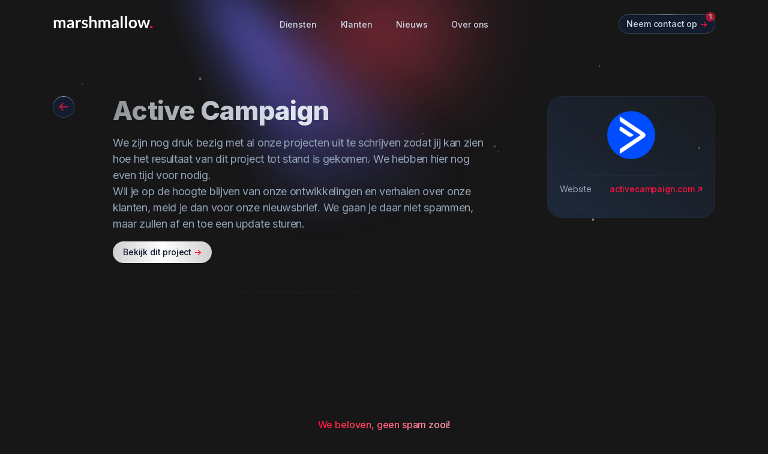

--- FILE ---
content_type: text/html; charset=utf-8
request_url: https://marshmallow.nl/projecten/active-campaign
body_size: 7857
content:
<!DOCTYPE html>

<html lang="nl" class="scroll-smooth">

<head>
        
    <style >/* latin-ext */
@font-face {
  font-family: 'Lato';
  font-style: italic;
  font-weight: 100;
  font-display: swap;
  src: url(https://marshmallow.nl/storage/fonts/9cebcc2fca/slatov24s6u-w4bmutphjxsipx-mpclc79u11vu.woff2) format('woff2');
  unicode-range: U+0100-02AF, U+0304, U+0308, U+0329, U+1E00-1E9F, U+1EF2-1EFF, U+2020, U+20A0-20AB, U+20AD-20CF, U+2113, U+2C60-2C7F, U+A720-A7FF;
}
/* latin */
@font-face {
  font-family: 'Lato';
  font-style: italic;
  font-weight: 100;
  font-display: swap;
  src: url(https://marshmallow.nl/storage/fonts/9cebcc2fca/slatov24s6u-w4bmutphjxsipx-opclc79u1.woff2) format('woff2');
  unicode-range: U+0000-00FF, U+0131, U+0152-0153, U+02BB-02BC, U+02C6, U+02DA, U+02DC, U+0304, U+0308, U+0329, U+2000-206F, U+2074, U+20AC, U+2122, U+2191, U+2193, U+2212, U+2215, U+FEFF, U+FFFD;
}
/* latin-ext */
@font-face {
  font-family: 'Lato';
  font-style: italic;
  font-weight: 300;
  font-display: swap;
  src: url(https://marshmallow.nl/storage/fonts/9cebcc2fca/slatov24s6u-w4bmutphjxsi9w2-fqftx9897sxz.woff2) format('woff2');
  unicode-range: U+0100-02AF, U+0304, U+0308, U+0329, U+1E00-1E9F, U+1EF2-1EFF, U+2020, U+20A0-20AB, U+20AD-20CF, U+2113, U+2C60-2C7F, U+A720-A7FF;
}
/* latin */
@font-face {
  font-family: 'Lato';
  font-style: italic;
  font-weight: 300;
  font-display: swap;
  src: url(https://marshmallow.nl/storage/fonts/9cebcc2fca/slatov24s6u-w4bmutphjxsi9w2-gwftx9897g.woff2) format('woff2');
  unicode-range: U+0000-00FF, U+0131, U+0152-0153, U+02BB-02BC, U+02C6, U+02DA, U+02DC, U+0304, U+0308, U+0329, U+2000-206F, U+2074, U+20AC, U+2122, U+2191, U+2193, U+2212, U+2215, U+FEFF, U+FFFD;
}
/* latin-ext */
@font-face {
  font-family: 'Lato';
  font-style: italic;
  font-weight: 400;
  font-display: swap;
  src: url(https://marshmallow.nl/storage/fonts/9cebcc2fca/slatov24s6u8w4bmutphjxsaui-qnixg7eu0.woff2) format('woff2');
  unicode-range: U+0100-02AF, U+0304, U+0308, U+0329, U+1E00-1E9F, U+1EF2-1EFF, U+2020, U+20A0-20AB, U+20AD-20CF, U+2113, U+2C60-2C7F, U+A720-A7FF;
}
/* latin */
@font-face {
  font-family: 'Lato';
  font-style: italic;
  font-weight: 400;
  font-display: swap;
  src: url(https://marshmallow.nl/storage/fonts/9cebcc2fca/slatov24s6u8w4bmutphjxsaxc-qnixg7q.woff2) format('woff2');
  unicode-range: U+0000-00FF, U+0131, U+0152-0153, U+02BB-02BC, U+02C6, U+02DA, U+02DC, U+0304, U+0308, U+0329, U+2000-206F, U+2074, U+20AC, U+2122, U+2191, U+2193, U+2212, U+2215, U+FEFF, U+FFFD;
}
/* latin-ext */
@font-face {
  font-family: 'Lato';
  font-style: italic;
  font-weight: 700;
  font-display: swap;
  src: url(https://marshmallow.nl/storage/fonts/9cebcc2fca/slatov24s6u-w4bmutphjxsi5wq-fqftx9897sxz.woff2) format('woff2');
  unicode-range: U+0100-02AF, U+0304, U+0308, U+0329, U+1E00-1E9F, U+1EF2-1EFF, U+2020, U+20A0-20AB, U+20AD-20CF, U+2113, U+2C60-2C7F, U+A720-A7FF;
}
/* latin */
@font-face {
  font-family: 'Lato';
  font-style: italic;
  font-weight: 700;
  font-display: swap;
  src: url(https://marshmallow.nl/storage/fonts/9cebcc2fca/slatov24s6u-w4bmutphjxsi5wq-gwftx9897g.woff2) format('woff2');
  unicode-range: U+0000-00FF, U+0131, U+0152-0153, U+02BB-02BC, U+02C6, U+02DA, U+02DC, U+0304, U+0308, U+0329, U+2000-206F, U+2074, U+20AC, U+2122, U+2191, U+2193, U+2212, U+2215, U+FEFF, U+FFFD;
}
/* latin-ext */
@font-face {
  font-family: 'Lato';
  font-style: italic;
  font-weight: 900;
  font-display: swap;
  src: url(https://marshmallow.nl/storage/fonts/9cebcc2fca/slatov24s6u-w4bmutphjxsi3wi-fqftx9897sxz.woff2) format('woff2');
  unicode-range: U+0100-02AF, U+0304, U+0308, U+0329, U+1E00-1E9F, U+1EF2-1EFF, U+2020, U+20A0-20AB, U+20AD-20CF, U+2113, U+2C60-2C7F, U+A720-A7FF;
}
/* latin */
@font-face {
  font-family: 'Lato';
  font-style: italic;
  font-weight: 900;
  font-display: swap;
  src: url(https://marshmallow.nl/storage/fonts/9cebcc2fca/slatov24s6u-w4bmutphjxsi3wi-gwftx9897g.woff2) format('woff2');
  unicode-range: U+0000-00FF, U+0131, U+0152-0153, U+02BB-02BC, U+02C6, U+02DA, U+02DC, U+0304, U+0308, U+0329, U+2000-206F, U+2074, U+20AC, U+2122, U+2191, U+2193, U+2212, U+2215, U+FEFF, U+FFFD;
}
/* latin-ext */
@font-face {
  font-family: 'Lato';
  font-style: normal;
  font-weight: 100;
  font-display: swap;
  src: url(https://marshmallow.nl/storage/fonts/9cebcc2fca/slatov24s6u8w4bmutphh30aui-qnixg7eu0.woff2) format('woff2');
  unicode-range: U+0100-02AF, U+0304, U+0308, U+0329, U+1E00-1E9F, U+1EF2-1EFF, U+2020, U+20A0-20AB, U+20AD-20CF, U+2113, U+2C60-2C7F, U+A720-A7FF;
}
/* latin */
@font-face {
  font-family: 'Lato';
  font-style: normal;
  font-weight: 100;
  font-display: swap;
  src: url(https://marshmallow.nl/storage/fonts/9cebcc2fca/slatov24s6u8w4bmutphh30axc-qnixg7q.woff2) format('woff2');
  unicode-range: U+0000-00FF, U+0131, U+0152-0153, U+02BB-02BC, U+02C6, U+02DA, U+02DC, U+0304, U+0308, U+0329, U+2000-206F, U+2074, U+20AC, U+2122, U+2191, U+2193, U+2212, U+2215, U+FEFF, U+FFFD;
}
/* latin-ext */
@font-face {
  font-family: 'Lato';
  font-style: normal;
  font-weight: 300;
  font-display: swap;
  src: url(https://marshmallow.nl/storage/fonts/9cebcc2fca/slatov24s6u9w4bmutphh7usswapgq3q5d0n7w.woff2) format('woff2');
  unicode-range: U+0100-02AF, U+0304, U+0308, U+0329, U+1E00-1E9F, U+1EF2-1EFF, U+2020, U+20A0-20AB, U+20AD-20CF, U+2113, U+2C60-2C7F, U+A720-A7FF;
}
/* latin */
@font-face {
  font-family: 'Lato';
  font-style: normal;
  font-weight: 300;
  font-display: swap;
  src: url(https://marshmallow.nl/storage/fonts/9cebcc2fca/slatov24s6u9w4bmutphh7usswipgq3q5d0.woff2) format('woff2');
  unicode-range: U+0000-00FF, U+0131, U+0152-0153, U+02BB-02BC, U+02C6, U+02DA, U+02DC, U+0304, U+0308, U+0329, U+2000-206F, U+2074, U+20AC, U+2122, U+2191, U+2193, U+2212, U+2215, U+FEFF, U+FFFD;
}
/* latin-ext */
@font-face {
  font-family: 'Lato';
  font-style: normal;
  font-weight: 400;
  font-display: swap;
  src: url(https://marshmallow.nl/storage/fonts/9cebcc2fca/slatov24s6uyw4bmutphjxawxiwtfcfq7a.woff2) format('woff2');
  unicode-range: U+0100-02AF, U+0304, U+0308, U+0329, U+1E00-1E9F, U+1EF2-1EFF, U+2020, U+20A0-20AB, U+20AD-20CF, U+2113, U+2C60-2C7F, U+A720-A7FF;
}
/* latin */
@font-face {
  font-family: 'Lato';
  font-style: normal;
  font-weight: 400;
  font-display: swap;
  src: url(https://marshmallow.nl/storage/fonts/9cebcc2fca/slatov24s6uyw4bmutphjx4wxiwtfcc.woff2) format('woff2');
  unicode-range: U+0000-00FF, U+0131, U+0152-0153, U+02BB-02BC, U+02C6, U+02DA, U+02DC, U+0304, U+0308, U+0329, U+2000-206F, U+2074, U+20AC, U+2122, U+2191, U+2193, U+2212, U+2215, U+FEFF, U+FFFD;
}
/* latin-ext */
@font-face {
  font-family: 'Lato';
  font-style: normal;
  font-weight: 700;
  font-display: swap;
  src: url(https://marshmallow.nl/storage/fonts/9cebcc2fca/slatov24s6u9w4bmutphh6uvswapgq3q5d0n7w.woff2) format('woff2');
  unicode-range: U+0100-02AF, U+0304, U+0308, U+0329, U+1E00-1E9F, U+1EF2-1EFF, U+2020, U+20A0-20AB, U+20AD-20CF, U+2113, U+2C60-2C7F, U+A720-A7FF;
}
/* latin */
@font-face {
  font-family: 'Lato';
  font-style: normal;
  font-weight: 700;
  font-display: swap;
  src: url(https://marshmallow.nl/storage/fonts/9cebcc2fca/slatov24s6u9w4bmutphh6uvswipgq3q5d0.woff2) format('woff2');
  unicode-range: U+0000-00FF, U+0131, U+0152-0153, U+02BB-02BC, U+02C6, U+02DA, U+02DC, U+0304, U+0308, U+0329, U+2000-206F, U+2074, U+20AC, U+2122, U+2191, U+2193, U+2212, U+2215, U+FEFF, U+FFFD;
}
/* latin-ext */
@font-face {
  font-family: 'Lato';
  font-style: normal;
  font-weight: 900;
  font-display: swap;
  src: url(https://marshmallow.nl/storage/fonts/9cebcc2fca/slatov24s6u9w4bmutphh50xswapgq3q5d0n7w.woff2) format('woff2');
  unicode-range: U+0100-02AF, U+0304, U+0308, U+0329, U+1E00-1E9F, U+1EF2-1EFF, U+2020, U+20A0-20AB, U+20AD-20CF, U+2113, U+2C60-2C7F, U+A720-A7FF;
}
/* latin */
@font-face {
  font-family: 'Lato';
  font-style: normal;
  font-weight: 900;
  font-display: swap;
  src: url(https://marshmallow.nl/storage/fonts/9cebcc2fca/slatov24s6u9w4bmutphh50xswipgq3q5d0.woff2) format('woff2');
  unicode-range: U+0000-00FF, U+0131, U+0152-0153, U+02BB-02BC, U+02C6, U+02DA, U+02DC, U+0304, U+0308, U+0329, U+2000-206F, U+2074, U+20AC, U+2122, U+2191, U+2193, U+2212, U+2215, U+FEFF, U+FFFD;
}
</style>    <meta charset="utf-8">
    <meta name="viewport" content="width=device-width, initial-scale=1">
    <!-------------------------------------------------------------------------------------------------->
    <!--                                                                                              -->
    <!--                               Built by Marshmallow.dev                                       -->
    <!--                                                                                              -->
    <!--     __  __                _                     _ _                         _                -->
    <!--    |  \/  |              | |                   | | |                       | |               -->
    <!--    | \  / | __ _ _ __ ___| |__  _ __ ___   __ _| | | _____      __       __| | _____   __    -->
    <!--    | |\/| |/ _` | '__/ __| '_ \| '_ ` _ \ / _` | | |/ _ \ \ /\ / /      / _` |/ _ \ \ / /    -->
    <!--    | |  | | (_| | |  \__ \ | | | | | | | | (_| | | | (_) \ V  V /   _  | (_| |  __/\ V /     -->
    <!--    |_|  |_|\__,_|_|  |___/_| |_|_| |_| |_|\__,_|_|_|\___/ \_/\_/   (_)  \__,_|\___| \_/      -->
    <!--                                                                                              -->
    <!--                                                                                              -->
    <!--                                                                                              -->
    <!--                          Visit us at https://marshmallow.dev                                 -->
    <!-------------------------------------------------------------------------------------------------->
    <!-- Marshmallow SEO - HEADER -->


    <title>Active Campaign</title>
    <meta name="description" content="Description from config" />
    <meta name="robots" content="index, follow" />
<meta name="author" content="Marshmallow">
<meta name="csrf-token" content="foobVNq6RyvY2rVEzvmhWL5eAKWePDSdh6pA0hZI">

    <meta property="og:title" content="Active Campaign" />
    <meta property="og:description" content="Description from config" />
    <meta property="og:image" content="https://marshmallow.dev/cdn/media/mrmallow-250x250.png" />


<meta property="og:url" content="https://marshmallow.nl/projecten/active-campaign" />
<meta property="og:site_name" content="Marshmallow" />
<meta property="og:locale" content="nl_NL" />

    <link rel="canonical" href="https://marshmallow.nl/projecten/active-campaign" />


    <meta property="og:type" content="website" />



<!-- GTM Head -->
    <script>
        window.dataLayer = window.dataLayer || [];
    </script>
    <script>
        (function(w, d, s, l, i) {
            w[l] = w[l] || [];
            w[l].push({
                'gtm.start': new Date().getTime(),
                event: 'gtm.js'
            });
            var f = d.getElementsByTagName(s)[0],
                j = d.createElement(s),
                dl = l != 'dataLayer' ? '&l=' + l : '';
            j.async = true;
            j.src =
                'https://www.googletagmanager.com/gtm.js?id=' + i + dl + '';
            f.parentNode.insertBefore(j, f);
        })(window, document, 'script', 'dataLayer', 'GTM-MWMLG52L');
    </script>
    <!-- GTM Head END -->


    <!-- Marshmallow SEO - HEADER END -->


    <!-- Favicon -->
    <link rel="apple-touch-icon" sizes="180x180" href="https://marshmallow.nl/favicon/apple-icon-180x180.png">
<link rel="icon" type="image/png" sizes="32x32" href="https://marshmallow.nl/favicon/favicon-32x32.png">
<link rel="icon" type="image/png" sizes="16x16" href="https://marshmallow.nl/favicon/favicon-16x16.png">
<link rel="manifest" href="https://marshmallow.nl/favicon/manifest.json">
<link rel="shortcut icon" href="https://marshmallow.nl/favicon/favicon.ico">
<meta name="msapplication-TileColor" content="#ff123b">
<meta name="msapplication-config" content="https://marshmallow.nl/favicon/browserconfig.xml">
<meta name="theme-color" content="#ff123b">

    <!-- Styles -->
<link rel="preload" as="style" href="https://marshmallow.nl/build/assets/app-SRc7hc4C.css" /><link rel="stylesheet" href="https://marshmallow.nl/build/assets/app-SRc7hc4C.css" data-navigate-track="reload" />
<link href="/vendor/css/vendors/aos.css" rel="stylesheet">
<link rel="stylesheet" href="/vendor/css/vendors/swiper-bundle.min.css" />







<link rel="preload" as="style" href="https://marshmallow.nl/build/assets/brands-B5dSKoId.css" /><link rel="stylesheet" href="https://marshmallow.nl/build/assets/brands-B5dSKoId.css" data-navigate-track="reload" /><link rel="preload" as="style" href="https://marshmallow.nl/build/assets/solid-BYu-3WgF.css" /><link rel="stylesheet" href="https://marshmallow.nl/build/assets/solid-BYu-3WgF.css" data-navigate-track="reload" /><link rel="preload" as="style" href="https://marshmallow.nl/build/assets/fontawesome-jHMm0dDl.css" /><link rel="stylesheet" href="https://marshmallow.nl/build/assets/fontawesome-jHMm0dDl.css" data-navigate-track="reload" />



<!-- Livewire -->

    <link rel="preload" as="style" href="https://marshmallow.nl/build/assets/modules-B5ZhYd5N.css" /><link rel="modulepreload" as="script" href="https://marshmallow.nl/build/assets/modules-CgcO0Cls.js" /><link rel="stylesheet" href="https://marshmallow.nl/build/assets/modules-B5ZhYd5N.css" data-navigate-track="reload" /><script type="module" src="https://marshmallow.nl/build/assets/modules-CgcO0Cls.js" data-navigate-track="reload"></script>





            </head>

<body id="top"
    class="antialiased tracking-tight font-inter bg-[#171717] text-slate-100 "
    x-data='{
    stickyShown: false,
    atTop: true,
    footerArrow: false,
    menuOpen: false,
}'>
    <div class="flex flex-col min-h-screen overflow-hidden supports-[overflow:clip]:overflow-clip">
        <!-- Marshmallow SEO - BODY -->

<!-- GTM Body -->
    <noscript><iframe src="https://www.googletagmanager.com/ns.html?id=GTM-MWMLG52L"
            height="0" width="0" style="display:none;visibility:hidden"></iframe></noscript>
    <!-- GTM Body END -->

    <!-- Marshmallow SEO - BODY END -->

        <!-- Scripts -->
<link rel="modulepreload" as="script" href="https://marshmallow.nl/build/assets/app-DCyqsfGL.js" /><script type="module" src="https://marshmallow.nl/build/assets/app-DCyqsfGL.js" data-navigate-track="reload"></script><link rel="modulepreload" as="script" href="https://marshmallow.nl/build/assets/alpine-CR-yPhu3.js" /><script type="module" src="https://marshmallow.nl/build/assets/alpine-CR-yPhu3.js" data-navigate-track="reload"></script>
<script src="/vendor/js/vendors/aos.js"></script>
<script src="/vendor/js/vendors/swiper-bundle.min.js"></script>
<link rel="modulepreload" as="script" href="https://marshmallow.nl/build/assets/main-CRtmyO3u.js" /><script type="module" src="https://marshmallow.nl/build/assets/main-CRtmyO3u.js" data-navigate-track="reload"></script>
<!-- Livewire -->

<script data-navigate-once="true">window.livewireScriptConfig = {"csrf":"foobVNq6RyvY2rVEzvmhWL5eAKWePDSdh6pA0hZI","uri":"\/livewire\/update","progressBar":"","nonce":""};</script>
        <div x-intersect:leave.margin.200px="footerArrow = true" x-intersect:enter.margin.200px="footerArrow = false">
        </div>
        <div x-intersect:leave="atTop = false" x-intersect:enter="atTop = true"></div>
                    <header class="absolute z-30 w-full">
    <div class="max-w-6xl px-4 mx-auto sm:px-6">
        <div class="flex items-center justify-between h-20 md:h-20">
            <!-- Site branding -->
            <div class="flex-1">
                <!-- Logo -->
                <a class="inline-flex" href="https://marshmallow.nl" aria-label="Marshmallow">
                    <img class="h-8 max-w-none" src="/images/mm-logo-white.svg" alt="Marshmallow">
                </a>
            </div>
            <!-- Desktop navigation -->
            <nav class="hidden md:flex md:grow">
    <ul class="flex flex-wrap items-center justify-center grow">
                    <li>
                <a class="mx-4 text-sm font-medium transition duration-150 ease-in-out text-slate-300 hover:text-white lg:mx-5"
                    href="/diensten">
                    Diensten
                </a>
            </li>
                    <li>
                <a class="mx-4 text-sm font-medium transition duration-150 ease-in-out text-slate-300 hover:text-white lg:mx-5"
                    href="/klanten">
                    Klanten
                </a>
            </li>
                    <li>
                <a class="mx-4 text-sm font-medium transition duration-150 ease-in-out text-slate-300 hover:text-white lg:mx-5"
                    href="/nieuws">
                    Nieuws
                </a>
            </li>
                    <li>
                <a class="mx-4 text-sm font-medium transition duration-150 ease-in-out text-slate-300 hover:text-white lg:mx-5"
                    href="/over-ons">
                    Over ons
                </a>
            </li>
            </ul>
</nav>

            <!-- Desktop sign in links -->
            <ul class="flex items-center justify-end flex-1">
                <li class="relative ml-6">
                    <a class="btn-sm text-slate-300 hover:text-white transition duration-150 ease-in-out w-full group [background:linear-gradient(theme(colors.slate.900),_theme(colors.slate.900))_padding-box,_conic-gradient(theme(colors.slate.400),_theme(colors.slate.700)_25%,_theme(colors.slate.700)_75%,_theme(colors.slate.400)_100%)_border-box] relative before:absolute before:inset-0 before:bg-slate-800/30 before:rounded-full before:pointer-events-none"
                        href="https://marshmallow.nl/contact">
                        <span class="relative inline-flex items-center">
                            <span class="hidden sm:inline-block">Neem contact op</span>
                            <span class="sm:hidden">Contact</span>
                            <span
                                class="tracking-normal text-primary-500 group-hover:translate-x-0.5 transition-transform duration-150 ease-in-out ml-1">-&gt;</span>
                        </span>
                    </a>
                    <div
                        class="absolute right-0 flex items-center justify-center w-4 h-4 text-xs font-bold rounded-full pointer-events-none cursor animate-pulse -top-1 bg-primary-500">
                        <div>1</div>
                    </div>
                </li>
            </ul>

            <!-- Mobile menu -->
            <div class="flex items-center ml-4 md:hidden" x-data="{ expanded: false }">

                <!-- Hamburger button -->
                <button class="hamburger" :class="{ 'active': expanded }" @click.stop="expanded = !expanded"
                    aria-controls="mobile-nav" :aria-expanded="expanded">
                    <span class="sr-only">Menu</span>
                    <svg class="w-5 h-5 transition duration-150 ease-in-out fill-current text-slate-300 hover:text-white"
                        viewBox="0 0 20 20" xmlns="http://www.w3.org/2000/svg">
                        <rect y="2" width="20" height="2" rx="1" />
                        <rect y="9" width="20" height="2" rx="1" />
                        <rect y="16" width="20" height="2" rx="1" />
                    </svg>
                </button>
                <nav id="mobile-nav"
    class="absolute left-0 z-20 w-full px-4 overflow-hidden transition-all duration-300 ease-in-out top-full sm:px-6"
    x-ref="mobileNav"
    :style="expanded ? 'max-height: ' + $refs.mobileNav.scrollHeight + 'px; opacity: 1' :
        'max-height: 0; opacity: .8'"
    @click.outside="expanded = false" @keydown.escape.window="expanded = false" x-cloak>
    <ul
        class="border border-transparent [background:linear-gradient(theme(colors.slate.900),_theme(colors.slate.900))_padding-box,_conic-gradient(theme(colors.slate.400),_theme(colors.slate.700)_25%,_theme(colors.slate.700)_75%,_theme(colors.slate.400)_100%)_border-box] rounded-lg px-4 py-1.5">
                    <li>
                <a class="flex font-medium text-sm text-slate-300 hover:text-white py-1.5"
                    href="/diensten">
                    Diensten
                </a>
            </li>
                    <li>
                <a class="flex font-medium text-sm text-slate-300 hover:text-white py-1.5"
                    href="/klanten">
                    Klanten
                </a>
            </li>
                    <li>
                <a class="flex font-medium text-sm text-slate-300 hover:text-white py-1.5"
                    href="/nieuws">
                    Nieuws
                </a>
            </li>
                    <li>
                <a class="flex font-medium text-sm text-slate-300 hover:text-white py-1.5"
                    href="/over-ons">
                    Over ons
                </a>
            </li>
            </ul>
</nav>
            </div>
        </div>
    </div>
</header>
        
        <main class="flex flex-col h-full grow">
            <section class="relative">

    <!-- Radial gradient -->
    <div class="absolute flex items-center justify-center top-0 -translate-y-1/2 left-1/2 -translate-x-1/2 pointer-events-none -z-10 w-[800px] aspect-square"
        aria-hidden="true">
        <div class="absolute inset-0 translate-z-0 bg-primary-500 rounded-full blur-[120px] opacity-30"></div>
        <div class="absolute w-64 h-64 translate-z-0 bg-primary-400 rounded-full blur-[80px] opacity-70"></div>
    </div>

    <!-- Particles animation -->
    <div class="absolute inset-0 h-96 -z-10" aria-hidden="true">
        <canvas data-particle-animation data-particle-quantity="15"></canvas>
    </div>

    <!-- Illustration -->
    <div class="absolute -mt-16 -translate-x-1/2 pointer-events-none md:block left-1/2 blur-2xl opacity-90 -z-10"
        aria-hidden="true">
        <img src="/images/page-illustration.svg" class="max-w-none" width="1440" height="427"
            alt="Page Illustration">
    </div>

    <div class="max-w-6xl px-4 mx-auto sm:px-6">
        <div class="pt-32 md:pt-40">

            <div class="md:flex md:justify-between">

                <!-- Page content -->
                <div class="pb-12 md:grow md:pb-20">
                    <div class="max-w-[720px]">

                        <div class="flex flex-col space-y-6 lg:flex-row lg:space-y-0 lg:space-x-16">

                            <!-- Back button -->
                            <div class="shrink-0">
                                <div class="sticky top-6">
                                    <a class="flex items-center justify-center w-9 h-9 group border border-transparent rounded-full [background:linear-gradient(theme(colors.slate.900),_theme(colors.slate.900))_padding-box,_conic-gradient(theme(colors.slate.400),_theme(colors.slate.700)_25%,_theme(colors.slate.700)_75%,_theme(colors.slate.400)_100%)_border-box] relative before:absolute before:inset-0 before:bg-slate-800/30 before:rounded-full before:pointer-events-none"
                                        href="https://marshmallow.nl/projects">
                                        <span class="sr-only">Go back</span>
                                        <svg class="w-4 h-4 fill-primary-500" viewBox="0 0 16 16"
                                            xmlns="http://www.w3.org/2000/svg">
                                            <path d="M6.7 14.7l1.4-1.4L3.8 9H16V7H3.8l4.3-4.3-1.4-1.4L0 8z" />
                                        </svg>
                                    </a>
                                </div>
                            </div>

                            <!-- Content -->
                            <div>
                                <article
                                    class="pb-12 mb-12 border-b [border-image:linear-gradient(to_right,transparent,theme(colors.slate.800),transparent)1]">

                                    
                                                                            <h2 class="pb-4 text-transparent h2 bg-clip-text bg-gradient-to-r from-slate-200/60 via-slate-200 to-slate-200/60">
                                            Active Campaign
                                        </h2>
                                        <div class="text-lg prose prose-lg text-slate-400 prose-slate">
                                            <p>
                                                We zijn nog druk bezig met al onze projecten uit te schrijven zodat jij kan zien hoe het resultaat van dit project tot stand is gekomen. We hebben hier nog even tijd voor nodig.
                                            </p>
                                            <p>
                                                Wil je op de hoogte blijven van onze ontwikkelingen en verhalen over onze klanten, <a href="#newsletter">meld je dan voor onze nieuwsbrief</a>. We gaan je daar niet spammen, maar zullen af en toe een update sturen.
                                            </p>
                                        </div>
                                                                                    <a href="https://activecampaign.com/" target="_blank" class="mt-4 transition duration-150 ease-in-out btn text-slate-900 bg-gradient-to-r from-white/80 via-white to-white/80 hover:bg-white group">
                                                Bekijk dit project
                                                <span class="tracking-normal text-primary-500 group-hover:translate-x-0.5 transition-transform duration-150 ease-in-out ml-1">-&gt;</span>
                                            </a>
                                        
                                                                    </article>
                            </div>
                        </div>
                    </div>
                </div>

                <!-- Sidebar -->
                <aside class="md:w-64 lg:w-80 md:shrink-0 md:pt-[3.75rem] lg:pt-0 pb-12 md:pb-20">
                    <div class="sticky top-6 md:pl-6 lg:pl-10">

                        <!-- Sidebar content -->
                        <div class="space-y-6">

                            <!-- Widget -->
                            <div
                                class="border bg-gradient-to-tr from-slate-800 to-slate-800/25 rounded-3xl border-slate-800">
                                <div class="px-5 py-6">
                                    <div class="mb-5 text-center">
                                        <div class="mb-4">
                                            <div class="relative inline-flex">
                                                                                                    <img src="https://dtsc7bidqnjxt.cloudfront.net/media-library/124/favicon-180x180.webp" width="80" height="80"
                                                        alt="Active Campaign Icon" class="rounded-full" />
                                                                                                                                                </div>
                                        </div>

                                                                            </div>
                                    <ul class="text-sm">
                                                                                                                            <li
                                                class="flex items-center justify-between space-x-2 py-3 border-t [border-image:linear-gradient(to_right,theme(colors.slate.700/.3),theme(colors.slate.700),theme(colors.slate.700/.3))1]">
                                                <span class="text-slate-400">Website</span>
                                                <a class="flex items-center space-x-1 font-medium text-primary-500"
                                                    href="https://activecampaign.com/" target="_blank">
                                                    <span>activecampaign.com</span>
                                                    <svg class="fill-current" xmlns="http://www.w3.org/2000/svg"
                                                        width="9" height="9">
                                                        <path
                                                            d="m1.285 8.514-.909-.915 5.513-5.523H1.663l.01-1.258h6.389v6.394H6.794l.01-4.226z" />
                                                    </svg>
                                                </a>
                                            </li>
                                                                                                                                                            </ul>
                                </div>
                            </div>

                        </div>

                    </div>
                </aside>

            </div>

        </div>
    </div>
</section>

                            <section wire:snapshot="{&quot;data&quot;:{&quot;layout&quot;:[{&quot;title&quot;:&quot;Blijf op de hoogte!&quot;,&quot;button_text&quot;:&quot;Aanmelden&quot;,&quot;description&quot;:&quot;&lt;p&gt;Of je nu een tech-nerd bent, een zakelijke strateeg, of gewoon van de partij wilt zijn, er is hier altijd iets spannends te ontdekken. Blijf op de hoogte van ons laatste nieuws en wordt deel van onze avontuurlijke tocht. Laten we samen de toekomst tegemoet gaan!&lt;\/p&gt;&quot;,&quot;thank_you_message&quot;:&quot;&lt;p&gt;Bedankt voor je aanmelding. We zullen je alleen storen als we echt iets moois te vertellen hebben!&lt;\/p&gt;&quot;},{&quot;s&quot;:&quot;arr&quot;}],&quot;submitted&quot;:false,&quot;email&quot;:&quot;&quot;},&quot;memo&quot;:{&quot;id&quot;:&quot;NJRdUNsYcKcmtMxvsHgi&quot;,&quot;name&quot;:&quot;forms.newsletter&quot;,&quot;path&quot;:&quot;projecten\/active-campaign&quot;,&quot;method&quot;:&quot;GET&quot;,&quot;release&quot;:&quot;a-a-a&quot;,&quot;children&quot;:[],&quot;scripts&quot;:[],&quot;assets&quot;:[],&quot;errors&quot;:[],&quot;locale&quot;:&quot;nl&quot;},&quot;checksum&quot;:&quot;556a024724b0a9f3bbf2c54d8351b43b3f3ae392be4e3df50591f35fe9b805db&quot;}" wire:effects="[]" wire:id="NJRdUNsYcKcmtMxvsHgi" id="newsletter">
    <div class="max-w-6xl px-4 mx-auto sm:px-6">
        <div class="relative px-8 py-12 md:py-20 rounded-[3rem] overflow-hidden">
            <!-- Radial gradient -->
            <div class="absolute top-0 flex items-center justify-center w-1/3 -translate-x-1/2 -translate-y-1/2 pointer-events-none left-1/2 -z-10 aspect-square"
                aria-hidden="true">
                <div class="absolute inset-0 translate-z-0 bg-primary-500 rounded-full blur-[120px] opacity-70"></div>
                <div class="absolute w-1/4 h-1/4 translate-z-0 bg-primary-400 rounded-full blur-[40px]"></div>
            </div>
            <!-- Blurred shape -->
            <div class="absolute bottom-0 left-0 translate-y-1/2 opacity-50 pointer-events-none blur-2xl -z-10"
                aria-hidden="true">
                <svg xmlns="http://www.w3.org/2000/svg" width="434" height="427">
                    <defs>
                        <linearGradient id="bs5-a" x1="19.609%" x2="50%" y1="14.544%" y2="100%">
                            <stop offset="0%" stop-color="#A855F7" />
                            <stop offset="100%" stop-color="#6366F1" stop-opacity="0" />
                        </linearGradient>
                    </defs>
                    <path fill="url(#bs5-a)" fill-rule="evenodd" d="m0 0 461 369-284 58z"
                        transform="matrix(1 0 0 -1 0 427)" />
                </svg>
            </div>
            <!-- Content -->
            <div class="max-w-3xl mx-auto text-center">
                <div>
                    <div
                        class="inline-flex pb-3 font-medium text-transparent bg-clip-text bg-gradient-to-r from-primary-500 to-primary-200">
                        We beloven, geen spam zooi!
                    </div>
                </div>
                <h2
                    class="pb-4 text-transparent h2 bg-clip-text bg-gradient-to-r from-slate-200/60 via-slate-200 to-slate-200/60">
                    Blijf op de hoogte!
                </h2>
                <p class="mb-8 text-lg text-slate-400">
                    <p>Of je nu een tech-nerd bent, een zakelijke strateeg, of gewoon van de partij wilt zijn, er is hier altijd iets spannends te ontdekken. Blijf op de hoogte van ons laatste nieuws en wordt deel van onze avontuurlijke tocht. Laten we samen de toekomst tegemoet gaan!</p>
                </p>
                <!--[if BLOCK]><![endif]-->                    <form wire:submit.prevent="submit" class="inline-flex w-full max-w-sm pt-2">
                        <div class="flex flex-col justify-center w-full max-w-xs mx-auto sm:flex-row sm:max-w-none">
                            <input wire:model='email' id="email" name="email" type="email" autocomplete="email"
                                class="form-input py-1.5 w-full mb-3 sm:mb-0 sm:mr-2 rounded-full bg-slate-800/30 border-slate-700"
                                placeholder="Je e-mailadres" aria-label="Je e-mailadres" />
                            <button
                                class="transition duration-150 ease-in-out btn text-slate-900 bg-gradient-to-r from-white/80 via-white to-white/80 hover:bg-white group"
                                type="submit">Aanmelden <span
                                    class="tracking-normal text-primary-500 group-hover:translate-x-0.5 transition-transform duration-150 ease-in-out ml-1">-&gt;</span></button>
                        </div>

                    </form>
                    <div>
                        <!--[if BLOCK]><![endif]--><!--[if ENDBLOCK]><![endif]-->                    </div>
                <!--[if ENDBLOCK]><![endif]-->            </div>
        </div>
    </div>
</section>
        </main>

                    <footer>
    <div class="max-w-6xl px-4 mx-auto sm:px-6">

        <!-- Blocks -->
        <div class="grid gap-8 py-8 sm:grid-cols-12 md:py-12">

            <!-- 1st block -->
            <div class="order-1 sm:col-span-12 lg:col-span-4 lg:order-none">
                <div class="flex flex-col justify-between h-full sm:flex-row lg:flex-col">
                    <div class="mb-4 sm:mb-0">
                        <div class="mb-4">
                            <!-- Logo -->
                            <a class="inline-flex" href="https://marshmallow.nl" aria-label="Marshmallow">
                                <img src="/images/mm-logo-white.svg" class="h-8 max-w-none" alt="Marshmallow">
                            </a>
                        </div>
                        <div class="text-sm text-slate-300">&copy; Marshmallow <span class="text-slate-500">-</span>
                            Alle rechten voorbehouden.</div>
                    </div>
                    <!-- Social links -->
                    <ul class="flex">
                        <li>
                            <a class="flex items-center justify-center transition duration-150 ease-in-out text-primary-500 hover:text-primary-400"
                                href="https://twitter.com/marshmallow_dev" target="_blank" aria-label="Twitter">
                                <svg class="w-8 h-8 fill-current" viewBox="0 0 32 32"
                                    xmlns="http://www.w3.org/2000/svg">
                                    <path
                                        d="m13.063 9 3.495 4.475L20.601 9h2.454l-5.359 5.931L24 23h-4.938l-3.866-4.893L10.771 23H8.316l5.735-6.342L8 9h5.063Zm-.74 1.347h-1.457l8.875 11.232h1.36l-8.778-11.232Z" />
                                </svg>
                            </a>
                        </li>
                        <li class="ml-2">
                            <a class="flex items-center justify-center transition duration-150 ease-in-out text-primary-500 hover:text-primary-400"
                                href="https://github.com/marshmallow-packages" target="_blank" aria-label="Github">
                                <svg class="w-8 h-8 fill-current" viewBox="0 0 32 32"
                                    xmlns="http://www.w3.org/2000/svg">
                                    <path
                                        d="M16 8.2c-4.4 0-8 3.6-8 8 0 3.5 2.3 6.5 5.5 7.6.4.1.5-.2.5-.4V22c-2.2.5-2.7-1-2.7-1-.4-.9-.9-1.2-.9-1.2-.7-.5.1-.5.1-.5.8.1 1.2.8 1.2.8.7 1.3 1.9.9 2.3.7.1-.5.3-.9.5-1.1-1.8-.2-3.6-.9-3.6-4 0-.9.3-1.6.8-2.1-.1-.2-.4-1 .1-2.1 0 0 .7-.2 2.2.8.6-.2 1.3-.3 2-.3s1.4.1 2 .3c1.5-1 2.2-.8 2.2-.8.4 1.1.2 1.9.1 2.1.5.6.8 1.3.8 2.1 0 3.1-1.9 3.7-3.7 3.9.3.4.6.9.6 1.6v2.2c0 .2.1.5.6.4 3.2-1.1 5.5-4.1 5.5-7.6-.1-4.4-3.7-8-8.1-8z" />
                                </svg>
                            </a>
                        </li>
                    </ul>
                </div>
            </div>

            

            <!-- 2nd block -->
            <div class="sm:col-span-6 md:col-span-3 lg:col-span-2">
                <h6 class="mb-2 text-sm font-medium text-slate-50">
                    Diensten
                </h6>
                <ul class="space-y-2 text-sm">
                                            <li class="inline sm:block">
                            <a class="inline-block transition duration-150 ease-in-out text-slate-400 hover:text-slate-200"
                                href="https://marshmallow.nl/diensten/e-commerce">
                                E-commerce
                            </a>
                                                            <span class="ml-2 mr-2 sm:hidden text-slate-700">•</span>
                                                    </li>
                                            <li class="inline sm:block">
                            <a class="inline-block transition duration-150 ease-in-out text-slate-400 hover:text-slate-200"
                                href="https://marshmallow.nl/diensten/websites">
                                Websites
                            </a>
                                                            <span class="ml-2 mr-2 sm:hidden text-slate-700">•</span>
                                                    </li>
                                            <li class="inline sm:block">
                            <a class="inline-block transition duration-150 ease-in-out text-slate-400 hover:text-slate-200"
                                href="https://marshmallow.nl/diensten/cms">
                                CMS
                            </a>
                                                            <span class="ml-2 mr-2 sm:hidden text-slate-700">•</span>
                                                    </li>
                                            <li class="inline sm:block">
                            <a class="inline-block transition duration-150 ease-in-out text-slate-400 hover:text-slate-200"
                                href="https://marshmallow.nl/diensten/apps">
                                Apps
                            </a>
                                                            <span class="ml-2 mr-2 sm:hidden text-slate-700">•</span>
                                                    </li>
                                            <li class="inline sm:block">
                            <a class="inline-block transition duration-150 ease-in-out text-slate-400 hover:text-slate-200"
                                href="https://marshmallow.nl/diensten/tools">
                                Tools
                            </a>
                                                            <span class="ml-2 mr-2 sm:hidden text-slate-700">•</span>
                                                    </li>
                                            <li class="inline sm:block">
                            <a class="inline-block transition duration-150 ease-in-out text-slate-400 hover:text-slate-200"
                                href="https://marshmallow.nl/diensten/packages">
                                Packages
                            </a>
                                                            <span class="ml-2 mr-2 sm:hidden text-slate-700">•</span>
                                                    </li>
                                            <li class="inline sm:block">
                            <a class="inline-block transition duration-150 ease-in-out text-slate-400 hover:text-slate-200"
                                href="https://marshmallow.nl/diensten/integraties">
                                API koppelingen
                            </a>
                                                    </li>
                                    </ul>
            </div>

            <!-- 3rd block -->
            <div class="sm:col-span-6 md:col-span-3 lg:col-span-2">
                <h6 class="mb-2 text-sm font-medium text-slate-50">
                    Marshmallow
                </h6>
                <ul class="space-y-2 text-sm">
                    <li class="inline mr-2 sm:block">
                        <a class="inline-block transition duration-150 ease-in-out text-slate-400 hover:text-slate-200"
                            href="https://marshmallow.nl/over-ons">
                            Over ons
                        </a>
                        <span class="ml-2 mr-2 sm:hidden text-slate-700">•</span>
                    </li>
                    <li class="inline mr-2 sm:block">
                        <a class="inline-block transition duration-150 ease-in-out text-slate-400 hover:text-slate-200"
                            href="https://marshmallow.nl/klanten">
                            Wie gingen je voor
                        </a>
                        <span class="ml-2 mr-2 sm:hidden text-slate-700">•</span>
                    </li>
                    <li class="inline mr-2 sm:block">
                        <a class="inline-block transition duration-150 ease-in-out text-slate-400 hover:text-slate-200"
                            href="https://marshmallow.nl/nieuws">
                            Het laatste nieuws
                        </a>
                        <span class="ml-2 mr-2 sm:hidden text-slate-700">•</span>
                    </li>
                    <li class="inline mr-2 sm:block">
                        <a class="inline-block transition duration-150 ease-in-out text-slate-400 hover:text-slate-200"
                            href="https://marshmallow.nl/over-ons#jobs">
                            Werken bij ons!
                        </a>
                    </li>
                </ul>
            </div>

            <!-- 4th block -->
            <div class="sm:col-span-6 md:col-span-3 lg:col-span-2">
                <h6 class="mb-2 text-sm font-medium text-slate-50">Voorwaarden</h6>
                <ul class="space-y-2 text-sm">
                    <li class="inline mr-2 sm:block">
                        <a class="inline-block transition duration-150 ease-in-out text-slate-400 hover:text-slate-200"
                            href="https://marshmallow.nl/algemene-voorwaarden">
                            Algemene voorwaarden
                        </a>
                        <span class="ml-2 mr-2 sm:hidden text-slate-700">•</span>
                    </li>
                    <li class="inline mr-2 sm:block">
                        <a class="inline-block transition duration-150 ease-in-out text-slate-400 hover:text-slate-200"
                            href="https://marshmallow.nl/privacy-voorwaarden">
                            Privacy voorwaarden
                        </a>
                        <span class="ml-2 mr-2 sm:hidden text-slate-700">•</span>
                    </li>
                    <li class="inline mr-2 sm:block">
                        <a class="inline-block transition duration-150 ease-in-out text-slate-400 hover:text-slate-200"
                            href="https://marshmallow.nl/cookie-voorwaarden">
                            Cookie voorwaarden
                        </a>
                    </li>
                </ul>
            </div>

            <!-- 5th block -->
            <div class="sm:col-span-6 md:col-span-3 lg:col-span-2">
                <h6 class="mb-2 text-sm font-medium text-slate-50">Partnerships</h6>
                <ul class="space-y-2 text-sm">
                    <li class="inline mr-2 sm:mr-0 sm:block">
                        <a class="inline-flex justify-center rounded-lg border py-[calc(theme(spacing.2)-1px)] px-[calc(theme(spacing.3)-1px)] text-sm outline-2 outline-offset-2 transition-colors border-slate-800  hover:border-gray-400 active:bg-gray-100 active:text-gray-700/80"
                            variant="outline" color="gray" href="https://www.google.com/partners/agency?id=6735184619"
                            target="_blank">
                            <img src="/images/google-partner-icon.webp" class="flex-none w-6 h-6 rounded-full" />
                            <span class="ml-2.5 text-slate-400 hover:text-slate-200">
                                Google Partner
                            </span>
                        </a>
                    </li>
                    <li class="inline mr-2 sm:block">
                        <a class="inline-flex justify-center rounded-lg border py-[calc(theme(spacing.2)-1px)] px-[calc(theme(spacing.3)-1px)] text-sm outline-2 outline-offset-2 transition-colors border-slate-800  hover:border-gray-400 active:bg-gray-100 active:text-gray-700/80"
                            variant="outline" color="gray" href="https://manage.cookiebot.com/goto/signup?rid=6UF92"
                            target="_blank">
                            <img src="/images/cookie-bot-partner-icon.webp" class="flex-none w-6 h-6 rounded-full" />
                            <span class="ml-2.5 text-slate-400 hover:text-slate-200">
                                CookieBot
                            </span>
                        </a>
                    </li>
                    <li class="inline mr-2 sm:block">
                        <a class="inline-flex justify-center rounded-lg border py-[calc(theme(spacing.2)-1px)] px-[calc(theme(spacing.3)-1px)] text-sm outline-2 outline-offset-2 transition-colors border-slate-800  hover:border-gray-400 active:bg-gray-100 active:text-gray-700/80"
                            variant="outline" color="gray" href="/klanten/woodyoucare">
                            <img src="/images/woodyoucare-partner-icon.webp" class="flex-none w-6 h-6 rounded-full" />
                            <span class="ml-2.5 text-slate-400 hover:text-slate-200">
                                WoodYouCare
                            </span>
                        </a>
                    </li>
                </ul>
            </div>

        </div>

    </div>
</footer>
        
                    </div>
</body>

</html>


--- FILE ---
content_type: text/css
request_url: https://marshmallow.nl/build/assets/app-SRc7hc4C.css
body_size: 20317
content:
@import"https://fonts.googleapis.com/css2?family=Inter:wght@400;500;700;800&display=fallback";*,:before,:after{--tw-border-spacing-x: 0;--tw-border-spacing-y: 0;--tw-translate-x: 0;--tw-translate-y: 0;--tw-rotate: 0;--tw-skew-x: 0;--tw-skew-y: 0;--tw-scale-x: 1;--tw-scale-y: 1;--tw-pan-x: ;--tw-pan-y: ;--tw-pinch-zoom: ;--tw-scroll-snap-strictness: proximity;--tw-gradient-from-position: ;--tw-gradient-via-position: ;--tw-gradient-to-position: ;--tw-ordinal: ;--tw-slashed-zero: ;--tw-numeric-figure: ;--tw-numeric-spacing: ;--tw-numeric-fraction: ;--tw-ring-inset: ;--tw-ring-offset-width: 0px;--tw-ring-offset-color: #fff;--tw-ring-color: rgb(59 130 246 / .5);--tw-ring-offset-shadow: 0 0 #0000;--tw-ring-shadow: 0 0 #0000;--tw-shadow: 0 0 #0000;--tw-shadow-colored: 0 0 #0000;--tw-blur: ;--tw-brightness: ;--tw-contrast: ;--tw-grayscale: ;--tw-hue-rotate: ;--tw-invert: ;--tw-saturate: ;--tw-sepia: ;--tw-drop-shadow: ;--tw-backdrop-blur: ;--tw-backdrop-brightness: ;--tw-backdrop-contrast: ;--tw-backdrop-grayscale: ;--tw-backdrop-hue-rotate: ;--tw-backdrop-invert: ;--tw-backdrop-opacity: ;--tw-backdrop-saturate: ;--tw-backdrop-sepia: ;--tw-contain-size: ;--tw-contain-layout: ;--tw-contain-paint: ;--tw-contain-style: }::backdrop{--tw-border-spacing-x: 0;--tw-border-spacing-y: 0;--tw-translate-x: 0;--tw-translate-y: 0;--tw-rotate: 0;--tw-skew-x: 0;--tw-skew-y: 0;--tw-scale-x: 1;--tw-scale-y: 1;--tw-pan-x: ;--tw-pan-y: ;--tw-pinch-zoom: ;--tw-scroll-snap-strictness: proximity;--tw-gradient-from-position: ;--tw-gradient-via-position: ;--tw-gradient-to-position: ;--tw-ordinal: ;--tw-slashed-zero: ;--tw-numeric-figure: ;--tw-numeric-spacing: ;--tw-numeric-fraction: ;--tw-ring-inset: ;--tw-ring-offset-width: 0px;--tw-ring-offset-color: #fff;--tw-ring-color: rgb(59 130 246 / .5);--tw-ring-offset-shadow: 0 0 #0000;--tw-ring-shadow: 0 0 #0000;--tw-shadow: 0 0 #0000;--tw-shadow-colored: 0 0 #0000;--tw-blur: ;--tw-brightness: ;--tw-contrast: ;--tw-grayscale: ;--tw-hue-rotate: ;--tw-invert: ;--tw-saturate: ;--tw-sepia: ;--tw-drop-shadow: ;--tw-backdrop-blur: ;--tw-backdrop-brightness: ;--tw-backdrop-contrast: ;--tw-backdrop-grayscale: ;--tw-backdrop-hue-rotate: ;--tw-backdrop-invert: ;--tw-backdrop-opacity: ;--tw-backdrop-saturate: ;--tw-backdrop-sepia: ;--tw-contain-size: ;--tw-contain-layout: ;--tw-contain-paint: ;--tw-contain-style: }*,:before,:after{box-sizing:border-box;border-width:0;border-style:solid;border-color:#e5e7eb}:before,:after{--tw-content: ""}html,:host{line-height:1.5;-webkit-text-size-adjust:100%;-moz-tab-size:4;-o-tab-size:4;tab-size:4;font-family:ui-sans-serif,system-ui,sans-serif,"Apple Color Emoji","Segoe UI Emoji",Segoe UI Symbol,"Noto Color Emoji";font-feature-settings:normal;font-variation-settings:normal;-webkit-tap-highlight-color:transparent}body{margin:0;line-height:inherit}hr{height:0;color:inherit;border-top-width:1px}abbr:where([title]){-webkit-text-decoration:underline dotted;text-decoration:underline dotted}h1,h2,h3,h4,h5,h6{font-size:inherit;font-weight:inherit}a{color:inherit;text-decoration:inherit}b,strong{font-weight:bolder}code,kbd,samp,pre{font-family:ui-monospace,SFMono-Regular,Menlo,Monaco,Consolas,Liberation Mono,Courier New,monospace;font-feature-settings:normal;font-variation-settings:normal;font-size:1em}small{font-size:80%}sub,sup{font-size:75%;line-height:0;position:relative;vertical-align:baseline}sub{bottom:-.25em}sup{top:-.5em}table{text-indent:0;border-color:inherit;border-collapse:collapse}button,input,optgroup,select,textarea{font-family:inherit;font-feature-settings:inherit;font-variation-settings:inherit;font-size:100%;font-weight:inherit;line-height:inherit;letter-spacing:inherit;color:inherit;margin:0;padding:0}button,select{text-transform:none}button,input:where([type=button]),input:where([type=reset]),input:where([type=submit]){-webkit-appearance:button;background-color:transparent;background-image:none}:-moz-focusring{outline:auto}:-moz-ui-invalid{box-shadow:none}progress{vertical-align:baseline}::-webkit-inner-spin-button,::-webkit-outer-spin-button{height:auto}[type=search]{-webkit-appearance:textfield;outline-offset:-2px}::-webkit-search-decoration{-webkit-appearance:none}::-webkit-file-upload-button{-webkit-appearance:button;font:inherit}summary{display:list-item}blockquote,dl,dd,h1,h2,h3,h4,h5,h6,hr,figure,p,pre{margin:0}fieldset{margin:0;padding:0}legend{padding:0}ol,ul,menu{list-style:none;margin:0;padding:0}dialog{padding:0}textarea{resize:vertical}input::-moz-placeholder,textarea::-moz-placeholder{opacity:1;color:#9ca3af}input::placeholder,textarea::placeholder{opacity:1;color:#9ca3af}button,[role=button]{cursor:pointer}:disabled{cursor:default}img,svg,video,canvas,audio,iframe,embed,object{display:block;vertical-align:middle}img,video{max-width:100%;height:auto}[hidden]:where(:not([hidden=until-found])){display:none}[type=text],input:where(:not([type])),[type=email],[type=url],[type=password],[type=number],[type=date],[type=datetime-local],[type=month],[type=search],[type=tel],[type=time],[type=week],[multiple],textarea,select{-webkit-appearance:none;-moz-appearance:none;appearance:none;background-color:#fff;border-color:#6b7280;border-width:1px;border-radius:0;padding:.5rem .75rem;font-size:1rem;line-height:1.5rem;--tw-shadow: 0 0 #0000}[type=text]:focus,input:where(:not([type])):focus,[type=email]:focus,[type=url]:focus,[type=password]:focus,[type=number]:focus,[type=date]:focus,[type=datetime-local]:focus,[type=month]:focus,[type=search]:focus,[type=tel]:focus,[type=time]:focus,[type=week]:focus,[multiple]:focus,textarea:focus,select:focus{outline:2px solid transparent;outline-offset:2px;--tw-ring-inset: var(--tw-empty, );--tw-ring-offset-width: 0px;--tw-ring-offset-color: #fff;--tw-ring-color: #2563eb;--tw-ring-offset-shadow: var(--tw-ring-inset) 0 0 0 var(--tw-ring-offset-width) var(--tw-ring-offset-color);--tw-ring-shadow: var(--tw-ring-inset) 0 0 0 calc(1px + var(--tw-ring-offset-width)) var(--tw-ring-color);box-shadow:var(--tw-ring-offset-shadow),var(--tw-ring-shadow),var(--tw-shadow);border-color:#2563eb}input::-moz-placeholder,textarea::-moz-placeholder{color:#6b7280;opacity:1}input::placeholder,textarea::placeholder{color:#6b7280;opacity:1}::-webkit-datetime-edit-fields-wrapper{padding:0}::-webkit-date-and-time-value{min-height:1.5em;text-align:inherit}::-webkit-datetime-edit{display:inline-flex}::-webkit-datetime-edit,::-webkit-datetime-edit-year-field,::-webkit-datetime-edit-month-field,::-webkit-datetime-edit-day-field,::-webkit-datetime-edit-hour-field,::-webkit-datetime-edit-minute-field,::-webkit-datetime-edit-second-field,::-webkit-datetime-edit-millisecond-field,::-webkit-datetime-edit-meridiem-field{padding-top:0;padding-bottom:0}select{background-image:url("data:image/svg+xml,%3csvg xmlns='http://www.w3.org/2000/svg' fill='none' viewBox='0 0 20 20'%3e%3cpath stroke='%236b7280' stroke-linecap='round' stroke-linejoin='round' stroke-width='1.5' d='M6 8l4 4 4-4'/%3e%3c/svg%3e");background-position:right .5rem center;background-repeat:no-repeat;background-size:1.5em 1.5em;padding-right:2.5rem;-webkit-print-color-adjust:exact;print-color-adjust:exact}[multiple],[size]:where(select:not([size="1"])){background-image:initial;background-position:initial;background-repeat:unset;background-size:initial;padding-right:.75rem;-webkit-print-color-adjust:unset;print-color-adjust:unset}[type=checkbox],[type=radio]{-webkit-appearance:none;-moz-appearance:none;appearance:none;padding:0;-webkit-print-color-adjust:exact;print-color-adjust:exact;display:inline-block;vertical-align:middle;background-origin:border-box;-webkit-user-select:none;-moz-user-select:none;user-select:none;flex-shrink:0;height:1rem;width:1rem;color:#2563eb;background-color:#fff;border-color:#6b7280;border-width:1px;--tw-shadow: 0 0 #0000}[type=checkbox]{border-radius:0}[type=radio]{border-radius:100%}[type=checkbox]:focus,[type=radio]:focus{outline:2px solid transparent;outline-offset:2px;--tw-ring-inset: var(--tw-empty, );--tw-ring-offset-width: 2px;--tw-ring-offset-color: #fff;--tw-ring-color: #2563eb;--tw-ring-offset-shadow: var(--tw-ring-inset) 0 0 0 var(--tw-ring-offset-width) var(--tw-ring-offset-color);--tw-ring-shadow: var(--tw-ring-inset) 0 0 0 calc(2px + var(--tw-ring-offset-width)) var(--tw-ring-color);box-shadow:var(--tw-ring-offset-shadow),var(--tw-ring-shadow),var(--tw-shadow)}[type=checkbox]:checked,[type=radio]:checked{border-color:transparent;background-color:currentColor;background-size:100% 100%;background-position:center;background-repeat:no-repeat}[type=checkbox]:checked{background-image:url("data:image/svg+xml,%3csvg viewBox='0 0 16 16' fill='white' xmlns='http://www.w3.org/2000/svg'%3e%3cpath d='M12.207 4.793a1 1 0 010 1.414l-5 5a1 1 0 01-1.414 0l-2-2a1 1 0 011.414-1.414L6.5 9.086l4.293-4.293a1 1 0 011.414 0z'/%3e%3c/svg%3e")}@media (forced-colors: active){[type=checkbox]:checked{-webkit-appearance:auto;-moz-appearance:auto;appearance:auto}}[type=radio]:checked{background-image:url("data:image/svg+xml,%3csvg viewBox='0 0 16 16' fill='white' xmlns='http://www.w3.org/2000/svg'%3e%3ccircle cx='8' cy='8' r='3'/%3e%3c/svg%3e")}@media (forced-colors: active){[type=radio]:checked{-webkit-appearance:auto;-moz-appearance:auto;appearance:auto}}[type=checkbox]:checked:hover,[type=checkbox]:checked:focus,[type=radio]:checked:hover,[type=radio]:checked:focus{border-color:transparent;background-color:currentColor}[type=checkbox]:indeterminate{background-image:url("data:image/svg+xml,%3csvg xmlns='http://www.w3.org/2000/svg' fill='none' viewBox='0 0 16 16'%3e%3cpath stroke='white' stroke-linecap='round' stroke-linejoin='round' stroke-width='2' d='M4 8h8'/%3e%3c/svg%3e");border-color:transparent;background-color:currentColor;background-size:100% 100%;background-position:center;background-repeat:no-repeat}@media (forced-colors: active){[type=checkbox]:indeterminate{-webkit-appearance:auto;-moz-appearance:auto;appearance:auto}}[type=checkbox]:indeterminate:hover,[type=checkbox]:indeterminate:focus{border-color:transparent;background-color:currentColor}[type=file]{background:unset;border-color:inherit;border-width:0;border-radius:0;padding:0;font-size:unset;line-height:inherit}[type=file]:focus{outline:1px solid ButtonText;outline:1px auto -webkit-focus-ring-color}.container{width:100%;margin-right:auto;margin-left:auto}@media (min-width: 640px){.container{max-width:640px}}@media (min-width: 768px){.container{max-width:768px}}@media (min-width: 1024px){.container{max-width:1024px}}@media (min-width: 1280px){.container{max-width:1280px}}@media (min-width: 1536px){.container{max-width:1536px}}.debug-screens:before{position:fixed;z-index:2147483647;bottom:0;left:0;padding:.3333333em .5em;font-size:12px;line-height:1;font-family:sans-serif;background-color:#000;color:#fff;box-shadow:0 0 0 1px #fff;content:"screen: _"}@media (min-width: 640px){.debug-screens:before{content:"screen: sm"}}@media (min-width: 768px){.debug-screens:before{content:"screen: md"}}@media (min-width: 1024px){.debug-screens:before{content:"screen: lg"}}@media (min-width: 1280px){.debug-screens:before{content:"screen: xl"}}@media (min-width: 1536px){.debug-screens:before{content:"screen: 2xl"}}.form-input,.form-textarea,.form-select,.form-multiselect{-webkit-appearance:none;-moz-appearance:none;appearance:none;background-color:#fff;border-color:#6b7280;border-width:1px;border-radius:0;padding:.5rem .75rem;font-size:1rem;line-height:1.5rem;--tw-shadow: 0 0 #0000}.form-input:focus,.form-textarea:focus,.form-select:focus,.form-multiselect:focus{outline:2px solid transparent;outline-offset:2px;--tw-ring-inset: var(--tw-empty, );--tw-ring-offset-width: 0px;--tw-ring-offset-color: #fff;--tw-ring-color: #2563eb;--tw-ring-offset-shadow: var(--tw-ring-inset) 0 0 0 var(--tw-ring-offset-width) var(--tw-ring-offset-color);--tw-ring-shadow: var(--tw-ring-inset) 0 0 0 calc(1px + var(--tw-ring-offset-width)) var(--tw-ring-color);box-shadow:var(--tw-ring-offset-shadow),var(--tw-ring-shadow),var(--tw-shadow);border-color:#2563eb}.form-input::-moz-placeholder,.form-textarea::-moz-placeholder{color:#6b7280;opacity:1}.form-input::placeholder,.form-textarea::placeholder{color:#6b7280;opacity:1}.form-input::-webkit-datetime-edit-fields-wrapper{padding:0}.form-input::-webkit-date-and-time-value{min-height:1.5em;text-align:inherit}.form-input::-webkit-datetime-edit{display:inline-flex}.form-input::-webkit-datetime-edit,.form-input::-webkit-datetime-edit-year-field,.form-input::-webkit-datetime-edit-month-field,.form-input::-webkit-datetime-edit-day-field,.form-input::-webkit-datetime-edit-hour-field,.form-input::-webkit-datetime-edit-minute-field,.form-input::-webkit-datetime-edit-second-field,.form-input::-webkit-datetime-edit-millisecond-field,.form-input::-webkit-datetime-edit-meridiem-field{padding-top:0;padding-bottom:0}.prose{color:#ff4262;max-width:65ch}.prose :where(p):not(:where([class~=not-prose],[class~=not-prose] *)){margin-top:1.25em;margin-bottom:1.25em}.prose :where([class~=lead]):not(:where([class~=not-prose],[class~=not-prose] *)){color:var(--tw-prose-lead);font-size:1.25em;line-height:1.6;margin-top:1.2em;margin-bottom:1.2em}.prose :where(a):not(:where([class~=not-prose],[class~=not-prose] *)){color:#ff123b;text-decoration:underline;font-weight:500}.prose :where(a):not(:where([class~=not-prose],[class~=not-prose] *)):hover{text-decoration:underline;color:#6b0012}.prose :where(strong):not(:where([class~=not-prose],[class~=not-prose] *)){color:#ff123b;font-weight:600}.prose :where(a strong):not(:where([class~=not-prose],[class~=not-prose] *)){color:inherit}.prose :where(blockquote strong):not(:where([class~=not-prose],[class~=not-prose] *)){color:inherit}.prose :where(thead th strong):not(:where([class~=not-prose],[class~=not-prose] *)){color:inherit}.prose :where(ol):not(:where([class~=not-prose],[class~=not-prose] *)){list-style-type:decimal;margin-top:1.25em;margin-bottom:1.25em;padding-inline-start:1.625em}.prose :where(ol):not(:where([class~=not-prose],[class~=not-prose] *))>li:before{color:#ff4262}.prose :where(ol[type=A]):not(:where([class~=not-prose],[class~=not-prose] *)){list-style-type:upper-alpha}.prose :where(ol[type=a]):not(:where([class~=not-prose],[class~=not-prose] *)){list-style-type:lower-alpha}.prose :where(ol[type=A s]):not(:where([class~=not-prose],[class~=not-prose] *)){list-style-type:upper-alpha}.prose :where(ol[type=a s]):not(:where([class~=not-prose],[class~=not-prose] *)){list-style-type:lower-alpha}.prose :where(ol[type=I]):not(:where([class~=not-prose],[class~=not-prose] *)){list-style-type:upper-roman}.prose :where(ol[type=i]):not(:where([class~=not-prose],[class~=not-prose] *)){list-style-type:lower-roman}.prose :where(ol[type=I s]):not(:where([class~=not-prose],[class~=not-prose] *)){list-style-type:upper-roman}.prose :where(ol[type=i s]):not(:where([class~=not-prose],[class~=not-prose] *)){list-style-type:lower-roman}.prose :where(ol[type="1"]):not(:where([class~=not-prose],[class~=not-prose] *)){list-style-type:decimal}.prose :where(ul):not(:where([class~=not-prose],[class~=not-prose] *)){list-style-type:disc;margin-top:1.25em;margin-bottom:1.25em;padding-inline-start:1.625em}.prose :where(ul):not(:where([class~=not-prose],[class~=not-prose] *))>li:before{color:#ff4262;background:#ff4262}.prose :where(ul):not(:where([class~=not-prose],[class~=not-prose] *))>li{margin-top:.25em;margin-bottom:.25em}.prose :where(ol>li):not(:where([class~=not-prose],[class~=not-prose] *))::marker{font-weight:400;color:var(--tw-prose-counters)}.prose :where(ul>li):not(:where([class~=not-prose],[class~=not-prose] *))::marker{color:var(--tw-prose-bullets)}.prose :where(dt):not(:where([class~=not-prose],[class~=not-prose] *)){color:var(--tw-prose-headings);font-weight:600;margin-top:1.25em}.prose :where(hr):not(:where([class~=not-prose],[class~=not-prose] *)){border-color:var(--tw-prose-hr);border-top-width:1px;margin-top:3em;margin-bottom:3em}.prose :where(blockquote):not(:where([class~=not-prose],[class~=not-prose] *)){font-weight:500;font-style:italic;color:var(--tw-prose-quotes);border-inline-start-width:.25rem;border-inline-start-color:var(--tw-prose-quote-borders);quotes:"“""”""‘""’";margin-top:1.6em;margin-bottom:1.6em;padding-inline-start:1em}.prose :where(blockquote p:first-of-type):not(:where([class~=not-prose],[class~=not-prose] *)):before{content:open-quote}.prose :where(blockquote p:last-of-type):not(:where([class~=not-prose],[class~=not-prose] *)):after{content:close-quote}.prose :where(h1):not(:where([class~=not-prose],[class~=not-prose] *)){color:#ff123b;font-size:2.25em;margin-top:0;margin-bottom:.8888889em;line-height:1.1111111;font-weight:700}.prose :where(h1 strong):not(:where([class~=not-prose],[class~=not-prose] *)){font-weight:900;color:inherit}.prose :where(h2):not(:where([class~=not-prose],[class~=not-prose] *)){color:#374151;font-size:1.5em;margin-top:2em;margin-bottom:1em;line-height:1.3333333;font-weight:600}.prose :where(h2 strong):not(:where([class~=not-prose],[class~=not-prose] *)){font-weight:800;color:inherit}.prose :where(h3):not(:where([class~=not-prose],[class~=not-prose] *)){color:#ff123b;font-weight:600;font-size:1.25em;margin-top:1.6em;margin-bottom:.6em;line-height:1.6}.prose :where(h3 strong):not(:where([class~=not-prose],[class~=not-prose] *)){font-weight:700;color:inherit}.prose :where(h4):not(:where([class~=not-prose],[class~=not-prose] *)){color:var(--tw-prose-headings);font-weight:600;margin-top:1.5em;margin-bottom:.5em;line-height:1.5}.prose :where(h4 strong):not(:where([class~=not-prose],[class~=not-prose] *)){font-weight:700;color:inherit}.prose :where(img):not(:where([class~=not-prose],[class~=not-prose] *)){margin-top:2em;margin-bottom:2em}.prose :where(picture):not(:where([class~=not-prose],[class~=not-prose] *)){display:block;margin-top:2em;margin-bottom:2em}.prose :where(video):not(:where([class~=not-prose],[class~=not-prose] *)){margin-top:2em;margin-bottom:2em}.prose :where(kbd):not(:where([class~=not-prose],[class~=not-prose] *)){font-weight:500;font-family:inherit;color:var(--tw-prose-kbd);box-shadow:0 0 0 1px rgb(var(--tw-prose-kbd-shadows) / 10%),0 3px rgb(var(--tw-prose-kbd-shadows) / 10%);font-size:.875em;border-radius:.3125rem;padding-top:.1875em;padding-inline-end:.375em;padding-bottom:.1875em;padding-inline-start:.375em}.prose :where(code):not(:where([class~=not-prose],[class~=not-prose] *)){color:var(--tw-prose-code);font-weight:600;font-size:.875em}.prose :where(code):not(:where([class~=not-prose],[class~=not-prose] *)):before{content:"`"}.prose :where(code):not(:where([class~=not-prose],[class~=not-prose] *)):after{content:"`"}.prose :where(a code):not(:where([class~=not-prose],[class~=not-prose] *)){color:inherit}.prose :where(h1 code):not(:where([class~=not-prose],[class~=not-prose] *)){color:inherit}.prose :where(h2 code):not(:where([class~=not-prose],[class~=not-prose] *)){color:inherit;font-size:.875em}.prose :where(h3 code):not(:where([class~=not-prose],[class~=not-prose] *)){color:inherit;font-size:.9em}.prose :where(h4 code):not(:where([class~=not-prose],[class~=not-prose] *)){color:inherit}.prose :where(blockquote code):not(:where([class~=not-prose],[class~=not-prose] *)){color:inherit}.prose :where(thead th code):not(:where([class~=not-prose],[class~=not-prose] *)){color:inherit}.prose :where(pre):not(:where([class~=not-prose],[class~=not-prose] *)){color:var(--tw-prose-pre-code);background-color:var(--tw-prose-pre-bg);overflow-x:auto;font-weight:400;font-size:.875em;line-height:1.7142857;margin-top:1.7142857em;margin-bottom:1.7142857em;border-radius:.375rem;padding-top:.8571429em;padding-inline-end:1.1428571em;padding-bottom:.8571429em;padding-inline-start:1.1428571em}.prose :where(pre code):not(:where([class~=not-prose],[class~=not-prose] *)){background-color:transparent;border-width:0;border-radius:0;padding:0;font-weight:inherit;color:inherit;font-size:inherit;font-family:inherit;line-height:inherit}.prose :where(pre code):not(:where([class~=not-prose],[class~=not-prose] *)):before{content:none}.prose :where(pre code):not(:where([class~=not-prose],[class~=not-prose] *)):after{content:none}.prose :where(table):not(:where([class~=not-prose],[class~=not-prose] *)){width:100%;table-layout:auto;margin-top:2em;margin-bottom:2em;font-size:.875em;line-height:1.7142857}.prose :where(thead):not(:where([class~=not-prose],[class~=not-prose] *)){border-bottom-width:1px;border-bottom-color:var(--tw-prose-th-borders)}.prose :where(thead th):not(:where([class~=not-prose],[class~=not-prose] *)){color:var(--tw-prose-headings);font-weight:600;vertical-align:bottom;padding-inline-end:.5714286em;padding-bottom:.5714286em;padding-inline-start:.5714286em}.prose :where(tbody tr):not(:where([class~=not-prose],[class~=not-prose] *)){border-bottom-width:1px;border-bottom-color:var(--tw-prose-td-borders)}.prose :where(tbody tr:last-child):not(:where([class~=not-prose],[class~=not-prose] *)){border-bottom-width:0}.prose :where(tbody td):not(:where([class~=not-prose],[class~=not-prose] *)){vertical-align:baseline}.prose :where(tfoot):not(:where([class~=not-prose],[class~=not-prose] *)){border-top-width:1px;border-top-color:var(--tw-prose-th-borders)}.prose :where(tfoot td):not(:where([class~=not-prose],[class~=not-prose] *)){vertical-align:top}.prose :where(th,td):not(:where([class~=not-prose],[class~=not-prose] *)){text-align:start}.prose :where(figure>*):not(:where([class~=not-prose],[class~=not-prose] *)){margin-top:0;margin-bottom:0}.prose :where(figcaption):not(:where([class~=not-prose],[class~=not-prose] *)){color:var(--tw-prose-captions);font-size:.875em;line-height:1.4285714;margin-top:.8571429em}.prose{--tw-prose-body: #374151;--tw-prose-headings: #111827;--tw-prose-lead: #4b5563;--tw-prose-links: #111827;--tw-prose-bold: #111827;--tw-prose-counters: #6b7280;--tw-prose-bullets: #d1d5db;--tw-prose-hr: #e5e7eb;--tw-prose-quotes: #111827;--tw-prose-quote-borders: #e5e7eb;--tw-prose-captions: #6b7280;--tw-prose-kbd: #111827;--tw-prose-kbd-shadows: 17 24 39;--tw-prose-code: #111827;--tw-prose-pre-code: #e5e7eb;--tw-prose-pre-bg: #1f2937;--tw-prose-th-borders: #d1d5db;--tw-prose-td-borders: #e5e7eb;--tw-prose-invert-body: #d1d5db;--tw-prose-invert-headings: #fff;--tw-prose-invert-lead: #9ca3af;--tw-prose-invert-links: #fff;--tw-prose-invert-bold: #fff;--tw-prose-invert-counters: #9ca3af;--tw-prose-invert-bullets: #4b5563;--tw-prose-invert-hr: #374151;--tw-prose-invert-quotes: #f3f4f6;--tw-prose-invert-quote-borders: #374151;--tw-prose-invert-captions: #9ca3af;--tw-prose-invert-kbd: #fff;--tw-prose-invert-kbd-shadows: 255 255 255;--tw-prose-invert-code: #fff;--tw-prose-invert-pre-code: #d1d5db;--tw-prose-invert-pre-bg: rgb(0 0 0 / 50%);--tw-prose-invert-th-borders: #4b5563;--tw-prose-invert-td-borders: #374151;font-size:1rem;line-height:1.75}.prose :where(picture>img):not(:where([class~=not-prose],[class~=not-prose] *)){margin-top:0;margin-bottom:0}.prose :where(li):not(:where([class~=not-prose],[class~=not-prose] *)){margin-top:.5em;margin-bottom:.5em}.prose :where(ol>li):not(:where([class~=not-prose],[class~=not-prose] *)){padding-inline-start:.375em}.prose :where(ul>li):not(:where([class~=not-prose],[class~=not-prose] *)){padding-inline-start:.375em}.prose :where(.prose>ul>li p):not(:where([class~=not-prose],[class~=not-prose] *)){margin-top:.75em;margin-bottom:.75em}.prose :where(.prose>ul>li>p:first-child):not(:where([class~=not-prose],[class~=not-prose] *)){margin-top:1.25em}.prose :where(.prose>ul>li>p:last-child):not(:where([class~=not-prose],[class~=not-prose] *)){margin-bottom:1.25em}.prose :where(.prose>ol>li>p:first-child):not(:where([class~=not-prose],[class~=not-prose] *)){margin-top:1.25em}.prose :where(.prose>ol>li>p:last-child):not(:where([class~=not-prose],[class~=not-prose] *)){margin-bottom:1.25em}.prose :where(ul ul,ul ol,ol ul,ol ol):not(:where([class~=not-prose],[class~=not-prose] *)){margin-top:.75em;margin-bottom:.75em}.prose :where(dl):not(:where([class~=not-prose],[class~=not-prose] *)){margin-top:1.25em;margin-bottom:1.25em}.prose :where(dd):not(:where([class~=not-prose],[class~=not-prose] *)){margin-top:.5em;padding-inline-start:1.625em}.prose :where(hr+*):not(:where([class~=not-prose],[class~=not-prose] *)){margin-top:0}.prose :where(h2+*):not(:where([class~=not-prose],[class~=not-prose] *)){margin-top:0}.prose :where(h3+*):not(:where([class~=not-prose],[class~=not-prose] *)){margin-top:0}.prose :where(h4+*):not(:where([class~=not-prose],[class~=not-prose] *)){margin-top:0}.prose :where(thead th:first-child):not(:where([class~=not-prose],[class~=not-prose] *)){padding-inline-start:0}.prose :where(thead th:last-child):not(:where([class~=not-prose],[class~=not-prose] *)){padding-inline-end:0}.prose :where(tbody td,tfoot td):not(:where([class~=not-prose],[class~=not-prose] *)){padding-top:.5714286em;padding-inline-end:.5714286em;padding-bottom:.5714286em;padding-inline-start:.5714286em}.prose :where(tbody td:first-child,tfoot td:first-child):not(:where([class~=not-prose],[class~=not-prose] *)){padding-inline-start:0}.prose :where(tbody td:last-child,tfoot td:last-child):not(:where([class~=not-prose],[class~=not-prose] *)){padding-inline-end:0}.prose :where(figure):not(:where([class~=not-prose],[class~=not-prose] *)){margin-top:2em;margin-bottom:2em}.prose :where(.prose>:first-child):not(:where([class~=not-prose],[class~=not-prose] *)){margin-top:0}.prose :where(.prose>:last-child):not(:where([class~=not-prose],[class~=not-prose] *)){margin-bottom:0}.prose-lg{font-size:1.125rem;line-height:1.7777778}.prose-lg :where(p):not(:where([class~=not-prose],[class~=not-prose] *)){margin-top:1.3333333em;margin-bottom:1.3333333em}.prose-lg :where([class~=lead]):not(:where([class~=not-prose],[class~=not-prose] *)){font-size:1.2222222em;line-height:1.4545455;margin-top:1.0909091em;margin-bottom:1.0909091em}.prose-lg :where(blockquote):not(:where([class~=not-prose],[class~=not-prose] *)){margin-top:1.6666667em;margin-bottom:1.6666667em;padding-inline-start:1em}.prose-lg :where(h1):not(:where([class~=not-prose],[class~=not-prose] *)){font-size:2.6666667em;margin-top:0;margin-bottom:.8333333em;line-height:1}.prose-lg :where(h2):not(:where([class~=not-prose],[class~=not-prose] *)){font-size:1.6666667em;margin-top:1.8666667em;margin-bottom:1.0666667em;line-height:1.3333333}.prose-lg :where(h3):not(:where([class~=not-prose],[class~=not-prose] *)){font-size:1.3333333em;margin-top:1.6666667em;margin-bottom:.6666667em;line-height:1.5}.prose-lg :where(h4):not(:where([class~=not-prose],[class~=not-prose] *)){margin-top:1.7777778em;margin-bottom:.4444444em;line-height:1.5555556}.prose-lg :where(img):not(:where([class~=not-prose],[class~=not-prose] *)){margin-top:1.7777778em;margin-bottom:1.7777778em}.prose-lg :where(picture):not(:where([class~=not-prose],[class~=not-prose] *)){margin-top:1.7777778em;margin-bottom:1.7777778em}.prose-lg :where(picture>img):not(:where([class~=not-prose],[class~=not-prose] *)){margin-top:0;margin-bottom:0}.prose-lg :where(video):not(:where([class~=not-prose],[class~=not-prose] *)){margin-top:1.7777778em;margin-bottom:1.7777778em}.prose-lg :where(kbd):not(:where([class~=not-prose],[class~=not-prose] *)){font-size:.8888889em;border-radius:.3125rem;padding-top:.2222222em;padding-inline-end:.4444444em;padding-bottom:.2222222em;padding-inline-start:.4444444em}.prose-lg :where(code):not(:where([class~=not-prose],[class~=not-prose] *)){font-size:.8888889em}.prose-lg :where(h2 code):not(:where([class~=not-prose],[class~=not-prose] *)){font-size:.8666667em}.prose-lg :where(h3 code):not(:where([class~=not-prose],[class~=not-prose] *)){font-size:.875em}.prose-lg :where(pre):not(:where([class~=not-prose],[class~=not-prose] *)){font-size:.8888889em;line-height:1.75;margin-top:2em;margin-bottom:2em;border-radius:.375rem;padding-top:1em;padding-inline-end:1.5em;padding-bottom:1em;padding-inline-start:1.5em}.prose-lg :where(ol):not(:where([class~=not-prose],[class~=not-prose] *)){margin-top:1.3333333em;margin-bottom:1.3333333em;padding-inline-start:1.5555556em}.prose-lg :where(ul):not(:where([class~=not-prose],[class~=not-prose] *)){margin-top:1.3333333em;margin-bottom:1.3333333em;padding-inline-start:1.5555556em}.prose-lg :where(li):not(:where([class~=not-prose],[class~=not-prose] *)){margin-top:.6666667em;margin-bottom:.6666667em}.prose-lg :where(ol>li):not(:where([class~=not-prose],[class~=not-prose] *)){padding-inline-start:.4444444em}.prose-lg :where(ul>li):not(:where([class~=not-prose],[class~=not-prose] *)){padding-inline-start:.4444444em}.prose-lg :where(.prose-lg>ul>li p):not(:where([class~=not-prose],[class~=not-prose] *)){margin-top:.8888889em;margin-bottom:.8888889em}.prose-lg :where(.prose-lg>ul>li>p:first-child):not(:where([class~=not-prose],[class~=not-prose] *)){margin-top:1.3333333em}.prose-lg :where(.prose-lg>ul>li>p:last-child):not(:where([class~=not-prose],[class~=not-prose] *)){margin-bottom:1.3333333em}.prose-lg :where(.prose-lg>ol>li>p:first-child):not(:where([class~=not-prose],[class~=not-prose] *)){margin-top:1.3333333em}.prose-lg :where(.prose-lg>ol>li>p:last-child):not(:where([class~=not-prose],[class~=not-prose] *)){margin-bottom:1.3333333em}.prose-lg :where(ul ul,ul ol,ol ul,ol ol):not(:where([class~=not-prose],[class~=not-prose] *)){margin-top:.8888889em;margin-bottom:.8888889em}.prose-lg :where(dl):not(:where([class~=not-prose],[class~=not-prose] *)){margin-top:1.3333333em;margin-bottom:1.3333333em}.prose-lg :where(dt):not(:where([class~=not-prose],[class~=not-prose] *)){margin-top:1.3333333em}.prose-lg :where(dd):not(:where([class~=not-prose],[class~=not-prose] *)){margin-top:.6666667em;padding-inline-start:1.5555556em}.prose-lg :where(hr):not(:where([class~=not-prose],[class~=not-prose] *)){margin-top:3.1111111em;margin-bottom:3.1111111em}.prose-lg :where(hr+*):not(:where([class~=not-prose],[class~=not-prose] *)){margin-top:0}.prose-lg :where(h2+*):not(:where([class~=not-prose],[class~=not-prose] *)){margin-top:0}.prose-lg :where(h3+*):not(:where([class~=not-prose],[class~=not-prose] *)){margin-top:0}.prose-lg :where(h4+*):not(:where([class~=not-prose],[class~=not-prose] *)){margin-top:0}.prose-lg :where(table):not(:where([class~=not-prose],[class~=not-prose] *)){font-size:.8888889em;line-height:1.5}.prose-lg :where(thead th):not(:where([class~=not-prose],[class~=not-prose] *)){padding-inline-end:.75em;padding-bottom:.75em;padding-inline-start:.75em}.prose-lg :where(thead th:first-child):not(:where([class~=not-prose],[class~=not-prose] *)){padding-inline-start:0}.prose-lg :where(thead th:last-child):not(:where([class~=not-prose],[class~=not-prose] *)){padding-inline-end:0}.prose-lg :where(tbody td,tfoot td):not(:where([class~=not-prose],[class~=not-prose] *)){padding-top:.75em;padding-inline-end:.75em;padding-bottom:.75em;padding-inline-start:.75em}.prose-lg :where(tbody td:first-child,tfoot td:first-child):not(:where([class~=not-prose],[class~=not-prose] *)){padding-inline-start:0}.prose-lg :where(tbody td:last-child,tfoot td:last-child):not(:where([class~=not-prose],[class~=not-prose] *)){padding-inline-end:0}.prose-lg :where(figure):not(:where([class~=not-prose],[class~=not-prose] *)){margin-top:1.7777778em;margin-bottom:1.7777778em}.prose-lg :where(figure>*):not(:where([class~=not-prose],[class~=not-prose] *)){margin-top:0;margin-bottom:0}.prose-lg :where(figcaption):not(:where([class~=not-prose],[class~=not-prose] *)){font-size:.8888889em;line-height:1.5;margin-top:1em}.prose-lg :where(.prose-lg>:first-child):not(:where([class~=not-prose],[class~=not-prose] *)){margin-top:0}.prose-lg :where(.prose-lg>:last-child):not(:where([class~=not-prose],[class~=not-prose] *)){margin-bottom:0}.prose-slate{--tw-prose-body: #334155;--tw-prose-headings: #0f172a;--tw-prose-lead: #475569;--tw-prose-links: #0f172a;--tw-prose-bold: #0f172a;--tw-prose-counters: #64748b;--tw-prose-bullets: #cbd5e1;--tw-prose-hr: #e2e8f0;--tw-prose-quotes: #0f172a;--tw-prose-quote-borders: #e2e8f0;--tw-prose-captions: #64748b;--tw-prose-kbd: #0f172a;--tw-prose-kbd-shadows: 15 23 42;--tw-prose-code: #0f172a;--tw-prose-pre-code: #e2e8f0;--tw-prose-pre-bg: #1e293b;--tw-prose-th-borders: #cbd5e1;--tw-prose-td-borders: #e2e8f0;--tw-prose-invert-body: #cbd5e1;--tw-prose-invert-headings: #fff;--tw-prose-invert-lead: #94a3b8;--tw-prose-invert-links: #fff;--tw-prose-invert-bold: #fff;--tw-prose-invert-counters: #94a3b8;--tw-prose-invert-bullets: #475569;--tw-prose-invert-hr: #334155;--tw-prose-invert-quotes: #f1f5f9;--tw-prose-invert-quote-borders: #334155;--tw-prose-invert-captions: #94a3b8;--tw-prose-invert-kbd: #fff;--tw-prose-invert-kbd-shadows: 255 255 255;--tw-prose-invert-code: #fff;--tw-prose-invert-pre-code: #cbd5e1;--tw-prose-invert-pre-bg: rgb(0 0 0 / 50%);--tw-prose-invert-th-borders: #475569;--tw-prose-invert-td-borders: #334155}.aspect-h-1{--tw-aspect-h: 1}.aspect-w-1{position:relative;padding-bottom:calc(var(--tw-aspect-h) / var(--tw-aspect-w) * 100%);--tw-aspect-w: 1}.aspect-w-1>*{position:absolute;height:100%;width:100%;top:0;right:0;bottom:0;left:0}.mm-form__text-input{position:absolute;top:0;left:0;margin-top:0;margin-bottom:.25rem;display:inline;width:100%;border-width:0px;border-bottom-width:2px;--tw-border-opacity: 1;border-color:rgb(203 213 225 / var(--tw-border-opacity, 1));background-color:#ffffff0d;padding:.5rem 1rem .25rem;text-align:center;font-size:1.125rem;line-height:1.5;letter-spacing:-.017em;font-weight:500;--tw-text-opacity: 1;color:rgb(255 255 255 / var(--tw-text-opacity, 1))}.mm-form__text-input::-moz-placeholder{opacity:.5}.mm-form__text-input::placeholder{opacity:.5}.mm-form__text-input:focus{--tw-border-opacity: 1;border-bottom-color:rgb(255 18 59 / var(--tw-border-opacity, 1));outline:2px solid transparent;outline-offset:2px}.mm-form__text-input:focus-visible{--tw-border-opacity: 1;border-color:rgb(255 18 59 / var(--tw-border-opacity, 1));outline:2px solid transparent;outline-offset:2px;--tw-ring-offset-shadow: var(--tw-ring-inset) 0 0 0 var(--tw-ring-offset-width) var(--tw-ring-offset-color);--tw-ring-shadow: var(--tw-ring-inset) 0 0 0 calc(2px + var(--tw-ring-offset-width)) var(--tw-ring-color);box-shadow:var(--tw-ring-offset-shadow),var(--tw-ring-shadow),var(--tw-shadow, 0 0 #0000);--tw-ring-color: rgb(255 18 59 / .6)}@media (min-width: 640px){.mm-form__text-input{padding-left:1.5rem;padding-right:1.5rem;font-size:1.5rem;line-height:1.415;letter-spacing:-.017em}}@media (min-width: 768px){.mm-form__text-input{padding-left:2rem;padding-right:2rem}}@media (min-width: 1024px){.mm-form__text-input{font-size:1.5rem;line-height:1.415;letter-spacing:-.017em}}.mm-form__placeholder{visibility:hidden;margin-top:0;margin-bottom:.5rem;display:inline;width:100%;padding:.5rem 1.5rem;padding-bottom:0;text-align:center;font-family:ui-sans-serif,system-ui,sans-serif,"Apple Color Emoji","Segoe UI Emoji",Segoe UI Symbol,"Noto Color Emoji";font-size:1.125rem;letter-spacing:-.017em;line-height:1.5!important;opacity:0}@media (min-width: 640px){.mm-form__placeholder{padding-left:2rem;padding-right:2rem;font-size:1.5rem;line-height:1.415;letter-spacing:-.017em}}@media (min-width: 768px){.mm-form__placeholder{padding-left:3rem;padding-right:3rem}}@media (min-width: 1024px){.mm-form__placeholder{font-size:1.5rem;line-height:1.415;letter-spacing:-.017em}}.mm-focus:focus{outline:2px solid transparent;outline-offset:2px}.mm-focus:focus-visible{outline:2px solid transparent;outline-offset:2px;--tw-ring-offset-shadow: var(--tw-ring-inset) 0 0 0 var(--tw-ring-offset-width) var(--tw-ring-offset-color);--tw-ring-shadow: var(--tw-ring-inset) 0 0 0 calc(4px + var(--tw-ring-offset-width)) var(--tw-ring-color);box-shadow:var(--tw-ring-offset-shadow),var(--tw-ring-shadow),var(--tw-shadow, 0 0 #0000);--tw-ring-color: rgb(255 18 59 / .4);--tw-ring-offset-width: 2px;--tw-ring-offset-color: transparent}.mm-focus{&--inset:focus-visible{--tw-ring-inset: inset}&--black:focus-visible{--tw-ring-color: rgb(255 18 59 / .4)}}.mm-form-step{position:relative;min-height:28dvh;width:100%;align-items:center;padding-bottom:2rem}@media (min-width: 768px){.mm-form-step{display:flex;padding-top:2rem}}.h1{font-size:2.75rem;line-height:1.1;letter-spacing:-.017em;font-weight:800}.h2{font-size:2.25rem;line-height:1.277;letter-spacing:-.017em;font-weight:800}.h3{font-size:1.875rem;line-height:1.333;letter-spacing:-.017em;font-weight:800}.h4{font-size:1.5rem;line-height:1.415;letter-spacing:-.017em;font-weight:800}@media (min-width: 768px){.h1{font-size:3.5rem;line-height:1;letter-spacing:-.017em}.h2{font-size:2.75rem;line-height:1.1;letter-spacing:-.017em}.h3{font-size:2.25rem;line-height:1.277;letter-spacing:-.017em}}.btn,.btn-sm{display:inline-flex;align-items:center;justify-content:center;white-space:nowrap;border-radius:9999px;border-width:1px;border-color:transparent;font-size:.875rem;line-height:1.5715;font-weight:500;transition-property:color,background-color,border-color,text-decoration-color,fill,stroke,opacity,box-shadow,transform,filter,backdrop-filter;transition-duration:.15s;transition-timing-function:cubic-bezier(.4,0,.2,1)}.btn{padding:.375rem 1rem}.btn-sm{padding:.25rem .75rem}input[type=search]::-webkit-search-decoration,input[type=search]::-webkit-search-cancel-button,input[type=search]::-webkit-search-results-button,input[type=search]::-webkit-search-results-decoration{-webkit-appearance:none}.form-input,.form-textarea,.form-multiselect,.form-select,.form-checkbox,.form-radio{border-width:1px;border-color:transparent;--tw-bg-opacity: 1;background-color:rgb(30 41 59 / var(--tw-bg-opacity, 1))}.form-input:focus,.form-textarea:focus,.form-multiselect:focus,.form-select:focus,.form-checkbox:focus,.form-radio:focus{--tw-border-opacity: 1;border-color:rgb(255 18 59 / var(--tw-border-opacity, 1))}.form-input,.form-textarea,.form-multiselect,.form-select,.form-checkbox{border-radius:.25rem}.form-input,.form-textarea,.form-multiselect,.form-select{padding:.375rem .75rem;font-size:.875rem;line-height:1.5715;--tw-text-opacity: 1;color:rgb(226 232 240 / var(--tw-text-opacity, 1))}.form-input::-moz-placeholder,.form-textarea::-moz-placeholder{--tw-placeholder-opacity: 1;color:rgb(100 116 139 / var(--tw-placeholder-opacity, 1))}.form-input::placeholder,.form-textarea::placeholder{--tw-placeholder-opacity: 1;color:rgb(100 116 139 / var(--tw-placeholder-opacity, 1))}.form-select{padding-right:2.5rem}.form-checkbox,.form-radio{border-radius:.125rem;--tw-text-opacity: 1;color:rgb(219 0 37 / var(--tw-text-opacity, 1))}.no-scrollbar::-webkit-scrollbar{display:none}.no-scrollbar{-ms-overflow-style:none;scrollbar-width:none}.form-input:focus,.form-textarea:focus,.form-multiselect:focus,.form-select:focus,.form-checkbox:focus,.form-radio:focus{--tw-ring-offset-shadow: var(--tw-ring-inset) 0 0 0 var(--tw-ring-offset-width) var(--tw-ring-offset-color);--tw-ring-shadow: var(--tw-ring-inset) 0 0 0 calc(0px + var(--tw-ring-offset-width)) var(--tw-ring-color);box-shadow:var(--tw-ring-offset-shadow),var(--tw-ring-shadow),var(--tw-shadow, 0 0 #0000)}.hamburger svg>*:nth-child(1),.hamburger svg>*:nth-child(2),.hamburger svg>*:nth-child(3){transform-origin:center;transform:rotate(0)}.hamburger svg>*:nth-child(1){transition:y .1s .25s ease-in,transform .22s cubic-bezier(.55,.055,.675,.19),opacity .1s ease-in}.hamburger svg>*:nth-child(2){transition:transform .22s cubic-bezier(.55,.055,.675,.19)}.hamburger svg>*:nth-child(3){transition:y .1s .25s ease-in,transform .22s cubic-bezier(.55,.055,.675,.19),width .1s .25s ease-in}.hamburger.active svg>*:nth-child(1){opacity:0;y:9;transform:rotate(225deg);transition:y .1s ease-out,transform .22s .12s cubic-bezier(.215,.61,.355,1),opacity .1s .12s ease-out}.hamburger.active svg>*:nth-child(2){transform:rotate(225deg);transition:transform .22s .12s cubic-bezier(.215,.61,.355,1)}.hamburger.active svg>*:nth-child(3){y:9;transform:rotate(135deg);transition:y .1s ease-out,transform .22s .12s cubic-bezier(.215,.61,.355,1),width .1s ease-out}.swiper-button-disabled{pointer-events:none;cursor:default;opacity:.5}.marshmallow-carousel .swiper-slide{opacity:.8}.marshmallow-carousel .swiper-slide.swiper-slide-active{opacity:1}@keyframes pulseLoop{0%{opacity:0;transform:scale(.25) translateZ(0)}30%{opacity:.4}70%{opacity:0}80%{transform:scale(1) translateZ(0)}}.pulse{opacity:0;transform-origin:center;animation:pulseLoop 12s linear infinite}.pulse-1{animation-delay:-4s}.pulse-2{animation-delay:-8s}.translate-z-0{transform:translateZ(0)}@media screen{html:not(.no-js) [data-aos=fade-up]{transform:translate3d(0,14px,0)}html:not(.no-js) [data-aos=fade-down]{transform:translate3d(0,-14px,0)}html:not(.no-js) [data-aos=fade-right]{transform:translate3d(-14px,0,0)}html:not(.no-js) [data-aos=fade-left]{transform:translate3d(14px,0,0)}html:not(.no-js) [data-aos=fade-up-right]{transform:translate3d(-14px,14px,0)}html:not(.no-js) [data-aos=fade-up-left]{transform:translate3d(14px,14px,0)}html:not(.no-js) [data-aos=fade-down-right]{transform:translate3d(-14px,-14px,0)}html:not(.no-js) [data-aos=fade-down-left]{transform:translate3d(14px,-14px,0)}html:not(.no-js) [data-aos=zoom-in-up]{transform:translate3d(0,14px,0) scale(.6)}html:not(.no-js) [data-aos=zoom-in-down]{transform:translate3d(0,-14px,0) scale(.6)}html:not(.no-js) [data-aos=zoom-in-right]{transform:translate3d(-14px,0,0) scale(.6)}html:not(.no-js) [data-aos=zoom-in-left]{transform:translate3d(14px,0,0) scale(.6)}html:not(.no-js) [data-aos=zoom-out-up]{transform:translate3d(0,14px,0) scale(1.2)}html:not(.no-js) [data-aos=zoom-out-down]{transform:translate3d(0,-14px,0) scale(1.2)}html:not(.no-js) [data-aos=zoom-out-right]{transform:translate3d(-14px,0,0) scale(1.2)}html:not(.no-js) [data-aos=zoom-out-left]{transform:translate3d(14px,0,0) scale(1.2)}}.sr-only{position:absolute;width:1px;height:1px;padding:0;margin:-1px;overflow:hidden;clip:rect(0,0,0,0);white-space:nowrap;border-width:0}.pointer-events-none{pointer-events:none}.visible{visibility:visible}.collapse{visibility:collapse}.static{position:static}.fixed{position:fixed}.absolute{position:absolute}.relative{position:relative}.sticky{position:sticky}.inset-0{top:0;right:0;bottom:0;left:0}.inset-x-0{left:0;right:0}.inset-y-0{top:0;bottom:0}.-right-1{right:-.25rem}.-right-2{right:-.5rem}.-top-1{top:-.25rem}.bottom-0{bottom:0}.left-0{left:0}.left-1\/2{left:50%}.left-2\/3{left:66.666667%}.left-\[2px\]{left:2px}.right-0{right:0}.right-1{right:.25rem}.top-0{top:0}.top-1\/2{top:50%}.top-11{top:2.75rem}.top-4{top:1rem}.top-6{top:1.5rem}.top-8{top:2rem}.top-full{top:100%}.-z-10{z-index:-10}.z-0{z-index:0}.z-10{z-index:10}.z-20{z-index:20}.z-30{z-index:30}.z-50{z-index:50}.z-\[1\]{z-index:1}.z-\[60\]{z-index:60}.z-\[80\]{z-index:80}.order-1{order:1}.order-first{order:-9999}.col-span-2{grid-column:span 2 / span 2}.col-span-4{grid-column:span 4 / span 4}.float-right{float:right}.-m-1\.5{margin:-.375rem}.-m-5{margin:-1.25rem}.-m-px{margin:-1px}.m-1\.5{margin:.375rem}.-mx-28{margin-left:-7rem;margin-right:-7rem}.mx-0\.5{margin-left:.125rem;margin-right:.125rem}.mx-1{margin-left:.25rem;margin-right:.25rem}.mx-2{margin-left:.5rem;margin-right:.5rem}.mx-3{margin-left:.75rem;margin-right:.75rem}.mx-4{margin-left:1rem;margin-right:1rem}.mx-auto{margin-left:auto;margin-right:auto}.my-3{margin-top:.75rem;margin-bottom:.75rem}.my-6{margin-top:1.5rem;margin-bottom:1.5rem}.my-8{margin-top:2rem;margin-bottom:2rem}.\!ml-0{margin-left:0!important}.-mb-16{margin-bottom:-4rem}.-mb-20{margin-bottom:-5rem}.-mb-px{margin-bottom:-1px}.-ml-16{margin-left:-4rem}.-ml-32{margin-left:-8rem}.-ml-px{margin-left:-1px}.-mt-12{margin-top:-3rem}.-mt-16{margin-top:-4rem}.-mt-24{margin-top:-6rem}.-mt-32{margin-top:-8rem}.-mt-36{margin-top:-9rem}.-mt-6{margin-top:-1.5rem}.-mt-8{margin-top:-2rem}.-mt-\[40\%\]{margin-top:-40%}.-mt-px{margin-top:-1px}.mb-0\.5{margin-bottom:.125rem}.mb-1{margin-bottom:.25rem}.mb-10{margin-bottom:2.5rem}.mb-12{margin-bottom:3rem}.mb-16{margin-bottom:4rem}.mb-2{margin-bottom:.5rem}.mb-3{margin-bottom:.75rem}.mb-4{margin-bottom:1rem}.mb-5{margin-bottom:1.25rem}.mb-6{margin-bottom:1.5rem}.mb-7{margin-bottom:1.75rem}.mb-8{margin-bottom:2rem}.ml-1{margin-left:.25rem}.ml-10{margin-left:2.5rem}.ml-12{margin-left:3rem}.ml-2{margin-left:.5rem}.ml-2\.5{margin-left:.625rem}.ml-24{margin-left:6rem}.ml-3{margin-left:.75rem}.ml-4{margin-left:1rem}.ml-6{margin-left:1.5rem}.ml-8{margin-left:2rem}.ml-\[1\.625rem\]{margin-left:1.625rem}.mr-1{margin-right:.25rem}.mr-2{margin-right:.5rem}.mr-2\.5{margin-right:.625rem}.mr-3{margin-right:.75rem}.mr-8{margin-right:2rem}.mt-0\.5{margin-top:.125rem}.mt-1{margin-top:.25rem}.mt-10{margin-top:2.5rem}.mt-12{margin-top:3rem}.mt-2{margin-top:.5rem}.mt-24{margin-top:6rem}.mt-3{margin-top:.75rem}.mt-4{margin-top:1rem}.mt-8{margin-top:2rem}.mt-\[30\%\]{margin-top:30%}.line-clamp-4{overflow:hidden;display:-webkit-box;-webkit-box-orient:vertical;-webkit-line-clamp:4}.block{display:block}.inline-block{display:inline-block}.inline{display:inline}.flex{display:flex}.inline-flex{display:inline-flex}.table{display:table}.grid{display:grid}.hidden{display:none}.aspect-\[16\/10\]{aspect-ratio:16/10}.h-1\.5{height:.375rem}.h-1\/4{height:25%}.h-11{height:2.75rem}.h-12{height:3rem}.h-14{height:3.5rem}.h-16{height:4rem}.h-20{height:5rem}.h-24{height:6rem}.h-3{height:.75rem}.h-32{height:8rem}.h-4{height:1rem}.h-48{height:12rem}.h-5{height:1.25rem}.h-6{height:1.5rem}.h-64{height:16rem}.h-8{height:2rem}.h-80{height:20rem}.h-9{height:2.25rem}.h-96{height:24rem}.h-\[10px\]{height:10px}.h-\[200\%\]{height:200%}.h-\[2px\]{height:2px}.h-\[480px\]{height:480px}.h-\[500px\]{height:500px}.h-\[75dvh\]{height:75dvh}.h-\[90\%\]{height:90%}.h-auto{height:auto}.h-full{height:100%}.h-px{height:1px}.max-h-full{max-height:100%}.min-h-10{min-height:2.5rem}.min-h-16{min-height:4rem}.min-h-\[60dvh\]{min-height:60dvh}.min-h-\[70vh\]{min-height:70vh}.min-h-full{min-height:100%}.min-h-screen{min-height:100vh}.\!w-auto{width:auto!important}.w-0{width:0px}.w-0\.5{width:.125rem}.w-1\.5{width:.375rem}.w-1\/2{width:50%}.w-1\/3{width:33.333333%}.w-1\/4{width:25%}.w-11{width:2.75rem}.w-12{width:3rem}.w-14{width:3.5rem}.w-16{width:4rem}.w-24{width:6rem}.w-3{width:.75rem}.w-4{width:1rem}.w-48{width:12rem}.w-5{width:1.25rem}.w-6{width:1.5rem}.w-64{width:16rem}.w-8{width:2rem}.w-80{width:20rem}.w-9{width:2.25rem}.w-\[10px\]{width:10px}.w-\[200\%\]{width:200%}.w-\[3px\]{width:3px}.w-\[480px\]{width:480px}.w-\[500px\]{width:500px}.w-\[800px\]{width:800px}.w-\[98\%\]{width:98%}.w-auto{width:auto}.w-fit{width:-moz-fit-content;width:fit-content}.w-full{width:100%}.w-px{width:1px}.min-w-\[240px\]{min-width:240px}.max-w-2xl{max-width:42rem}.max-w-3xl{max-width:48rem}.max-w-4xl{max-width:56rem}.max-w-5xl{max-width:64rem}.max-w-6xl{max-width:72rem}.max-w-7xl{max-width:80rem}.max-w-\[1440px\]{max-width:1440px}.max-w-\[352px\]{max-width:352px}.max-w-\[548px\]{max-width:548px}.max-w-\[720px\]{max-width:720px}.max-w-lg{max-width:32rem}.max-w-md{max-width:28rem}.max-w-none{max-width:none}.max-w-sm{max-width:24rem}.max-w-xl{max-width:36rem}.max-w-xs{max-width:20rem}.flex-1{flex:1 1 0%}.flex-none{flex:none}.shrink-0{flex-shrink:0}.grow{flex-grow:1}.origin-top{transform-origin:top}.origin-top-left{transform-origin:top left}.origin-top-right{transform-origin:top right}.-translate-x-1\/2{--tw-translate-x: -50%;transform:translate(var(--tw-translate-x),var(--tw-translate-y)) rotate(var(--tw-rotate)) skew(var(--tw-skew-x)) skewY(var(--tw-skew-y)) scaleX(var(--tw-scale-x)) scaleY(var(--tw-scale-y))}.-translate-x-4{--tw-translate-x: -1rem;transform:translate(var(--tw-translate-x),var(--tw-translate-y)) rotate(var(--tw-rotate)) skew(var(--tw-skew-x)) skewY(var(--tw-skew-y)) scaleX(var(--tw-scale-x)) scaleY(var(--tw-scale-y))}.-translate-y-1\/2{--tw-translate-y: -50%;transform:translate(var(--tw-translate-x),var(--tw-translate-y)) rotate(var(--tw-rotate)) skew(var(--tw-skew-x)) skewY(var(--tw-skew-y)) scaleX(var(--tw-scale-x)) scaleY(var(--tw-scale-y))}.-translate-y-1\/3{--tw-translate-y: -33.333333%;transform:translate(var(--tw-translate-x),var(--tw-translate-y)) rotate(var(--tw-rotate)) skew(var(--tw-skew-x)) skewY(var(--tw-skew-y)) scaleX(var(--tw-scale-x)) scaleY(var(--tw-scale-y))}.-translate-y-1\/4{--tw-translate-y: -25%;transform:translate(var(--tw-translate-x),var(--tw-translate-y)) rotate(var(--tw-rotate)) skew(var(--tw-skew-x)) skewY(var(--tw-skew-y)) scaleX(var(--tw-scale-x)) scaleY(var(--tw-scale-y))}.translate-x-0{--tw-translate-x: 0px;transform:translate(var(--tw-translate-x),var(--tw-translate-y)) rotate(var(--tw-rotate)) skew(var(--tw-skew-x)) skewY(var(--tw-skew-y)) scaleX(var(--tw-scale-x)) scaleY(var(--tw-scale-y))}.translate-x-1\/2{--tw-translate-x: 50%;transform:translate(var(--tw-translate-x),var(--tw-translate-y)) rotate(var(--tw-rotate)) skew(var(--tw-skew-x)) skewY(var(--tw-skew-y)) scaleX(var(--tw-scale-x)) scaleY(var(--tw-scale-y))}.translate-x-4{--tw-translate-x: 1rem;transform:translate(var(--tw-translate-x),var(--tw-translate-y)) rotate(var(--tw-rotate)) skew(var(--tw-skew-x)) skewY(var(--tw-skew-y)) scaleX(var(--tw-scale-x)) scaleY(var(--tw-scale-y))}.translate-y-1\/2{--tw-translate-y: 50%;transform:translate(var(--tw-translate-x),var(--tw-translate-y)) rotate(var(--tw-rotate)) skew(var(--tw-skew-x)) skewY(var(--tw-skew-y)) scaleX(var(--tw-scale-x)) scaleY(var(--tw-scale-y))}.translate-y-1\/3{--tw-translate-y: 33.333333%;transform:translate(var(--tw-translate-x),var(--tw-translate-y)) rotate(var(--tw-rotate)) skew(var(--tw-skew-x)) skewY(var(--tw-skew-y)) scaleX(var(--tw-scale-x)) scaleY(var(--tw-scale-y))}.-rotate-\[14deg\]{--tw-rotate: -14deg;transform:translate(var(--tw-translate-x),var(--tw-translate-y)) rotate(var(--tw-rotate)) skew(var(--tw-skew-x)) skewY(var(--tw-skew-y)) scaleX(var(--tw-scale-x)) scaleY(var(--tw-scale-y))}.-rotate-\[4deg\]{--tw-rotate: -4deg;transform:translate(var(--tw-translate-x),var(--tw-translate-y)) rotate(var(--tw-rotate)) skew(var(--tw-skew-x)) skewY(var(--tw-skew-y)) scaleX(var(--tw-scale-x)) scaleY(var(--tw-scale-y))}.-rotate-\[60deg\]{--tw-rotate: -60deg;transform:translate(var(--tw-translate-x),var(--tw-translate-y)) rotate(var(--tw-rotate)) skew(var(--tw-skew-x)) skewY(var(--tw-skew-y)) scaleX(var(--tw-scale-x)) scaleY(var(--tw-scale-y))}.rotate-0{--tw-rotate: 0deg;transform:translate(var(--tw-translate-x),var(--tw-translate-y)) rotate(var(--tw-rotate)) skew(var(--tw-skew-x)) skewY(var(--tw-skew-y)) scaleX(var(--tw-scale-x)) scaleY(var(--tw-scale-y))}.rotate-\[4deg\]{--tw-rotate: 4deg;transform:translate(var(--tw-translate-x),var(--tw-translate-y)) rotate(var(--tw-rotate)) skew(var(--tw-skew-x)) skewY(var(--tw-skew-y)) scaleX(var(--tw-scale-x)) scaleY(var(--tw-scale-y))}.rotate-\[60deg\]{--tw-rotate: 60deg;transform:translate(var(--tw-translate-x),var(--tw-translate-y)) rotate(var(--tw-rotate)) skew(var(--tw-skew-x)) skewY(var(--tw-skew-y)) scaleX(var(--tw-scale-x)) scaleY(var(--tw-scale-y))}.scale-100{--tw-scale-x: 1;--tw-scale-y: 1;transform:translate(var(--tw-translate-x),var(--tw-translate-y)) rotate(var(--tw-rotate)) skew(var(--tw-skew-x)) skewY(var(--tw-skew-y)) scaleX(var(--tw-scale-x)) scaleY(var(--tw-scale-y))}.scale-90{--tw-scale-x: .9;--tw-scale-y: .9;transform:translate(var(--tw-translate-x),var(--tw-translate-y)) rotate(var(--tw-rotate)) skew(var(--tw-skew-x)) skewY(var(--tw-skew-y)) scaleX(var(--tw-scale-x)) scaleY(var(--tw-scale-y))}.scale-95{--tw-scale-x: .95;--tw-scale-y: .95;transform:translate(var(--tw-translate-x),var(--tw-translate-y)) rotate(var(--tw-rotate)) skew(var(--tw-skew-x)) skewY(var(--tw-skew-y)) scaleX(var(--tw-scale-x)) scaleY(var(--tw-scale-y))}.transform{transform:translate(var(--tw-translate-x),var(--tw-translate-y)) rotate(var(--tw-rotate)) skew(var(--tw-skew-x)) skewY(var(--tw-skew-y)) scaleX(var(--tw-scale-x)) scaleY(var(--tw-scale-y))}.animate-\[float_2\.2s_ease-in-out_infinite\]{animation:float 2.2s ease-in-out infinite}.animate-\[float_2\.4s_ease-in-out_infinite\]{animation:float 2.4s ease-in-out infinite}.animate-\[float_2\.6s_ease-in-out_infinite\]{animation:float 2.6s ease-in-out infinite}.animate-\[float_2\.6ås_ease-in-out_infinite\]{animation:float 2.6ås ease-in-out infinite}@keyframes endless{0%{transform:translateY(0)}to{transform:translateY(-245px)}}.animate-endless{animation:endless 20s linear infinite}@keyframes float{0%{transform:translateY(3%)}50%{transform:translateY(-3%)}to{transform:translateY(3%)}}.animate-float{animation:float 2s ease-in-out infinite}@keyframes pulse{50%{opacity:.5}}.animate-pulse{animation:pulse 2s cubic-bezier(.4,0,.6,1) infinite}.cursor-default{cursor:default}.cursor-not-allowed{cursor:not-allowed}.cursor-pointer{cursor:pointer}.select-none{-webkit-user-select:none;-moz-user-select:none;user-select:none}.resize{resize:both}.snap-x{scroll-snap-type:x var(--tw-scroll-snap-strictness)}.snap-mandatory{--tw-scroll-snap-strictness: mandatory}.snap-start{scroll-snap-align:start}.scroll-mt-8{scroll-margin-top:2rem}.appearance-none{-webkit-appearance:none;-moz-appearance:none;appearance:none}.grid-cols-1{grid-template-columns:repeat(1,minmax(0,1fr))}.grid-cols-2{grid-template-columns:repeat(2,minmax(0,1fr))}.grid-cols-3{grid-template-columns:repeat(3,minmax(0,1fr))}.grid-cols-4{grid-template-columns:repeat(4,minmax(0,1fr))}.flex-col{flex-direction:column}.flex-wrap{flex-wrap:wrap}.flex-nowrap{flex-wrap:nowrap}.items-center{align-items:center}.items-baseline{align-items:baseline}.items-stretch{align-items:stretch}.justify-start{justify-content:flex-start}.justify-end{justify-content:flex-end}.justify-center{justify-content:center}.justify-between{justify-content:space-between}.justify-evenly{justify-content:space-evenly}.justify-items-center{justify-items:center}.gap-2{gap:.5rem}.gap-3{gap:.75rem}.gap-4{gap:1rem}.gap-6{gap:1.5rem}.gap-8{gap:2rem}.gap-px{gap:1px}.gap-x-2{-moz-column-gap:.5rem;column-gap:.5rem}.gap-x-4{-moz-column-gap:1rem;column-gap:1rem}.gap-x-8{-moz-column-gap:2rem;column-gap:2rem}.gap-y-10{row-gap:2.5rem}.gap-y-2{row-gap:.5rem}.gap-y-4{row-gap:1rem}.gap-y-8{row-gap:2rem}.space-x-1>:not([hidden])~:not([hidden]){--tw-space-x-reverse: 0;margin-right:calc(.25rem * var(--tw-space-x-reverse));margin-left:calc(.25rem * calc(1 - var(--tw-space-x-reverse)))}.space-x-2>:not([hidden])~:not([hidden]){--tw-space-x-reverse: 0;margin-right:calc(.5rem * var(--tw-space-x-reverse));margin-left:calc(.5rem * calc(1 - var(--tw-space-x-reverse)))}.space-x-3>:not([hidden])~:not([hidden]){--tw-space-x-reverse: 0;margin-right:calc(.75rem * var(--tw-space-x-reverse));margin-left:calc(.75rem * calc(1 - var(--tw-space-x-reverse)))}.space-x-4>:not([hidden])~:not([hidden]){--tw-space-x-reverse: 0;margin-right:calc(1rem * var(--tw-space-x-reverse));margin-left:calc(1rem * calc(1 - var(--tw-space-x-reverse)))}.space-x-5>:not([hidden])~:not([hidden]){--tw-space-x-reverse: 0;margin-right:calc(1.25rem * var(--tw-space-x-reverse));margin-left:calc(1.25rem * calc(1 - var(--tw-space-x-reverse)))}.space-x-6>:not([hidden])~:not([hidden]){--tw-space-x-reverse: 0;margin-right:calc(1.5rem * var(--tw-space-x-reverse));margin-left:calc(1.5rem * calc(1 - var(--tw-space-x-reverse)))}.space-x-8>:not([hidden])~:not([hidden]){--tw-space-x-reverse: 0;margin-right:calc(2rem * var(--tw-space-x-reverse));margin-left:calc(2rem * calc(1 - var(--tw-space-x-reverse)))}.space-y-1>:not([hidden])~:not([hidden]){--tw-space-y-reverse: 0;margin-top:calc(.25rem * calc(1 - var(--tw-space-y-reverse)));margin-bottom:calc(.25rem * var(--tw-space-y-reverse))}.space-y-16>:not([hidden])~:not([hidden]){--tw-space-y-reverse: 0;margin-top:calc(4rem * calc(1 - var(--tw-space-y-reverse)));margin-bottom:calc(4rem * var(--tw-space-y-reverse))}.space-y-2>:not([hidden])~:not([hidden]){--tw-space-y-reverse: 0;margin-top:calc(.5rem * calc(1 - var(--tw-space-y-reverse)));margin-bottom:calc(.5rem * var(--tw-space-y-reverse))}.space-y-3>:not([hidden])~:not([hidden]){--tw-space-y-reverse: 0;margin-top:calc(.75rem * calc(1 - var(--tw-space-y-reverse)));margin-bottom:calc(.75rem * var(--tw-space-y-reverse))}.space-y-4>:not([hidden])~:not([hidden]){--tw-space-y-reverse: 0;margin-top:calc(1rem * calc(1 - var(--tw-space-y-reverse)));margin-bottom:calc(1rem * var(--tw-space-y-reverse))}.space-y-6>:not([hidden])~:not([hidden]){--tw-space-y-reverse: 0;margin-top:calc(1.5rem * calc(1 - var(--tw-space-y-reverse)));margin-bottom:calc(1.5rem * var(--tw-space-y-reverse))}.space-y-8>:not([hidden])~:not([hidden]){--tw-space-y-reverse: 0;margin-top:calc(2rem * calc(1 - var(--tw-space-y-reverse)));margin-bottom:calc(2rem * var(--tw-space-y-reverse))}.space-y-reverse>:not([hidden])~:not([hidden]){--tw-space-y-reverse: 1}.divide-y>:not([hidden])~:not([hidden]){--tw-divide-y-reverse: 0;border-top-width:calc(1px * calc(1 - var(--tw-divide-y-reverse)));border-bottom-width:calc(1px * var(--tw-divide-y-reverse))}.divide-gray-100>:not([hidden])~:not([hidden]){--tw-divide-opacity: 1;border-color:rgb(243 244 246 / var(--tw-divide-opacity, 1))}.divide-slate-800>:not([hidden])~:not([hidden]){--tw-divide-opacity: 1;border-color:rgb(30 41 59 / var(--tw-divide-opacity, 1))}.self-center{align-self:center}.overflow-auto{overflow:auto}.overflow-hidden{overflow:hidden}.overflow-x-scroll{overflow-x:scroll}.scroll-smooth{scroll-behavior:smooth}.truncate{overflow:hidden;text-overflow:ellipsis;white-space:nowrap}.whitespace-nowrap{white-space:nowrap}.break-all{word-break:break-all}.rounded{border-radius:.25rem}.rounded-2xl{border-radius:1rem}.rounded-3xl{border-radius:1.5rem}.rounded-\[3rem\]{border-radius:3rem}.rounded-\[inherit\]{border-radius:inherit}.rounded-full{border-radius:9999px}.rounded-lg{border-radius:.5rem}.rounded-md{border-radius:.375rem}.rounded-none{border-radius:0}.rounded-xl{border-radius:.75rem}.rounded-b-\[3rem\]{border-bottom-right-radius:3rem;border-bottom-left-radius:3rem}.rounded-b-lg{border-bottom-right-radius:.5rem;border-bottom-left-radius:.5rem}.rounded-l-md{border-top-left-radius:.375rem;border-bottom-left-radius:.375rem}.rounded-r-md{border-top-right-radius:.375rem;border-bottom-right-radius:.375rem}.rounded-t-\[3rem\]{border-top-left-radius:3rem;border-top-right-radius:3rem}.border{border-width:1px}.border-2{border-width:2px}.border-b{border-bottom-width:1px}.border-r{border-right-width:1px}.border-t{border-top-width:1px}.border-t-0{border-top-width:0px}.border-none{border-style:none}.\!border-red-600{--tw-border-opacity: 1 !important;border-color:rgb(219 0 37 / var(--tw-border-opacity, 1))!important}.border-gray-200{--tw-border-opacity: 1;border-color:rgb(229 231 235 / var(--tw-border-opacity, 1))}.border-gray-200\/40{border-color:#e5e7eb66}.border-gray-300{--tw-border-opacity: 1;border-color:rgb(209 213 219 / var(--tw-border-opacity, 1))}.border-gray-300\/50{border-color:#d1d5db80}.border-gray-400{--tw-border-opacity: 1;border-color:rgb(156 163 175 / var(--tw-border-opacity, 1))}.border-gray-400\/20{border-color:#9ca3af33}.border-gray-400\/40{border-color:#9ca3af66}.border-primary-500{--tw-border-opacity: 1;border-color:rgb(255 18 59 / var(--tw-border-opacity, 1))}.border-primary-700{--tw-border-opacity: 1;border-color:rgb(163 0 27 / var(--tw-border-opacity, 1))}.border-primary-700\/20{border-color:#a3001b33}.border-red-500\/40{border-color:#ff123b66}.border-red-600{--tw-border-opacity: 1;border-color:rgb(219 0 37 / var(--tw-border-opacity, 1))}.border-slate-200{--tw-border-opacity: 1;border-color:rgb(226 232 240 / var(--tw-border-opacity, 1))}.border-slate-200\/40{border-color:#e2e8f066}.border-slate-300\/10{border-color:#cbd5e11a}.border-slate-300\/40{border-color:#cbd5e166}.border-slate-400\/20{border-color:#94a3b833}.border-slate-500\/40{border-color:#64748b66}.border-slate-700{--tw-border-opacity: 1;border-color:rgb(51 65 85 / var(--tw-border-opacity, 1))}.border-slate-800{--tw-border-opacity: 1;border-color:rgb(30 41 59 / var(--tw-border-opacity, 1))}.border-transparent{border-color:transparent}.border-white{--tw-border-opacity: 1;border-color:rgb(255 255 255 / var(--tw-border-opacity, 1))}.\!bg-primary-500{--tw-bg-opacity: 1 !important;background-color:rgb(255 18 59 / var(--tw-bg-opacity, 1))!important}.\!bg-white{--tw-bg-opacity: 1 !important;background-color:rgb(255 255 255 / var(--tw-bg-opacity, 1))!important}.bg-\[\#171717\]{--tw-bg-opacity: 1;background-color:rgb(23 23 23 / var(--tw-bg-opacity, 1))}.bg-black{--tw-bg-opacity: 1;background-color:rgb(0 0 0 / var(--tw-bg-opacity, 1))}.bg-gray-100{--tw-bg-opacity: 1;background-color:rgb(243 244 246 / var(--tw-bg-opacity, 1))}.bg-gray-200{--tw-bg-opacity: 1;background-color:rgb(229 231 235 / var(--tw-bg-opacity, 1))}.bg-gray-200\/20{background-color:#e5e7eb33}.bg-gray-400\/40{background-color:#9ca3af66}.bg-gray-900{--tw-bg-opacity: 1;background-color:rgb(17 24 39 / var(--tw-bg-opacity, 1))}.bg-primary-400{--tw-bg-opacity: 1;background-color:rgb(255 66 98 / var(--tw-bg-opacity, 1))}.bg-primary-50{--tw-bg-opacity: 1;background-color:rgb(255 229 234 / var(--tw-bg-opacity, 1))}.bg-primary-500{--tw-bg-opacity: 1;background-color:rgb(255 18 59 / var(--tw-bg-opacity, 1))}.bg-primary-600{--tw-bg-opacity: 1;background-color:rgb(219 0 37 / var(--tw-bg-opacity, 1))}.bg-secondary-500{--tw-bg-opacity: 1;background-color:rgb(60 145 230 / var(--tw-bg-opacity, 1))}.bg-slate-200{--tw-bg-opacity: 1;background-color:rgb(226 232 240 / var(--tw-bg-opacity, 1))}.bg-slate-300{--tw-bg-opacity: 1;background-color:rgb(203 213 225 / var(--tw-bg-opacity, 1))}.bg-slate-400{--tw-bg-opacity: 1;background-color:rgb(148 163 184 / var(--tw-bg-opacity, 1))}.bg-slate-500{--tw-bg-opacity: 1;background-color:rgb(100 116 139 / var(--tw-bg-opacity, 1))}.bg-slate-700\/20{background-color:#33415533}.bg-slate-800{--tw-bg-opacity: 1;background-color:rgb(30 41 59 / var(--tw-bg-opacity, 1))}.bg-slate-800\/25{background-color:#1e293b40}.bg-slate-800\/30{background-color:#1e293b4d}.bg-slate-900{--tw-bg-opacity: 1;background-color:rgb(15 23 42 / var(--tw-bg-opacity, 1))}.bg-transparent{background-color:transparent}.bg-white{--tw-bg-opacity: 1;background-color:rgb(255 255 255 / var(--tw-bg-opacity, 1))}.bg-white\/40{background-color:#fff6}.bg-white\/5{background-color:#ffffff0d}.bg-white\/50{background-color:#ffffff80}.bg-opacity-25{--tw-bg-opacity: .25}.bg-opacity-60{--tw-bg-opacity: .6}.bg-opacity-75{--tw-bg-opacity: .75}.\!bg-gradient-to-r{background-image:linear-gradient(to right,var(--tw-gradient-stops))!important}.bg-gradient-to-b{background-image:linear-gradient(to bottom,var(--tw-gradient-stops))}.bg-gradient-to-r{background-image:linear-gradient(to right,var(--tw-gradient-stops))}.bg-gradient-to-tr{background-image:linear-gradient(to top right,var(--tw-gradient-stops))}.from-primary-500{--tw-gradient-from: #FF123B var(--tw-gradient-from-position);--tw-gradient-to: rgb(255 18 59 / 0) var(--tw-gradient-to-position);--tw-gradient-stops: var(--tw-gradient-from), var(--tw-gradient-to)}.from-slate-200{--tw-gradient-from: #e2e8f0 var(--tw-gradient-from-position);--tw-gradient-to: rgb(226 232 240 / 0) var(--tw-gradient-to-position);--tw-gradient-stops: var(--tw-gradient-from), var(--tw-gradient-to)}.from-slate-200\/60{--tw-gradient-from: rgb(226 232 240 / .6) var(--tw-gradient-from-position);--tw-gradient-to: rgb(226 232 240 / 0) var(--tw-gradient-to-position);--tw-gradient-stops: var(--tw-gradient-from), var(--tw-gradient-to)}.from-slate-300\/20{--tw-gradient-from: rgb(203 213 225 / .2) var(--tw-gradient-from-position);--tw-gradient-to: rgb(203 213 225 / 0) var(--tw-gradient-to-position);--tw-gradient-stops: var(--tw-gradient-from), var(--tw-gradient-to)}.from-slate-300\/60{--tw-gradient-from: rgb(203 213 225 / .6) var(--tw-gradient-from-position);--tw-gradient-to: rgb(203 213 225 / 0) var(--tw-gradient-to-position);--tw-gradient-stops: var(--tw-gradient-from), var(--tw-gradient-to)}.from-slate-50{--tw-gradient-from: #f8fafc var(--tw-gradient-from-position);--tw-gradient-to: rgb(248 250 252 / 0) var(--tw-gradient-to-position);--tw-gradient-stops: var(--tw-gradient-from), var(--tw-gradient-to)}.from-slate-600\/10{--tw-gradient-from: rgb(71 85 105 / .1) var(--tw-gradient-from-position);--tw-gradient-to: rgb(71 85 105 / 0) var(--tw-gradient-to-position);--tw-gradient-stops: var(--tw-gradient-from), var(--tw-gradient-to)}.from-slate-800{--tw-gradient-from: #1e293b var(--tw-gradient-from-position);--tw-gradient-to: rgb(30 41 59 / 0) var(--tw-gradient-to-position);--tw-gradient-stops: var(--tw-gradient-from), var(--tw-gradient-to)}.from-slate-800\/50{--tw-gradient-from: rgb(30 41 59 / .5) var(--tw-gradient-from-position);--tw-gradient-to: rgb(30 41 59 / 0) var(--tw-gradient-to-position);--tw-gradient-stops: var(--tw-gradient-from), var(--tw-gradient-to)}.from-tertiary-300{--tw-gradient-from: #6475BA var(--tw-gradient-from-position);--tw-gradient-to: rgb(100 117 186 / 0) var(--tw-gradient-to-position);--tw-gradient-stops: var(--tw-gradient-from), var(--tw-gradient-to)}.from-transparent{--tw-gradient-from: transparent var(--tw-gradient-from-position);--tw-gradient-to: rgb(0 0 0 / 0) var(--tw-gradient-to-position);--tw-gradient-stops: var(--tw-gradient-from), var(--tw-gradient-to)}.from-white\/80{--tw-gradient-from: rgb(255 255 255 / .8) var(--tw-gradient-from-position);--tw-gradient-to: rgb(255 255 255 / 0) var(--tw-gradient-to-position);--tw-gradient-stops: var(--tw-gradient-from), var(--tw-gradient-to)}.via-primary-600{--tw-gradient-to: rgb(219 0 37 / 0) var(--tw-gradient-to-position);--tw-gradient-stops: var(--tw-gradient-from), #DB0025 var(--tw-gradient-via-position), var(--tw-gradient-to)}.via-slate-200{--tw-gradient-to: rgb(226 232 240 / 0) var(--tw-gradient-to-position);--tw-gradient-stops: var(--tw-gradient-from), #e2e8f0 var(--tw-gradient-via-position), var(--tw-gradient-to)}.via-slate-300{--tw-gradient-to: rgb(203 213 225 / 0) var(--tw-gradient-to-position);--tw-gradient-stops: var(--tw-gradient-from), #cbd5e1 var(--tw-gradient-via-position), var(--tw-gradient-to)}.via-slate-50{--tw-gradient-to: rgb(248 250 252 / 0) var(--tw-gradient-to-position);--tw-gradient-stops: var(--tw-gradient-from), #f8fafc var(--tw-gradient-via-position), var(--tw-gradient-to)}.via-slate-500\/40{--tw-gradient-to: rgb(100 116 139 / 0) var(--tw-gradient-to-position);--tw-gradient-stops: var(--tw-gradient-from), rgb(100 116 139 / .4) var(--tw-gradient-via-position), var(--tw-gradient-to)}.via-tertiary-200{--tw-gradient-to: rgb(149 161 208 / 0) var(--tw-gradient-to-position);--tw-gradient-stops: var(--tw-gradient-from), #95A1D0 var(--tw-gradient-via-position), var(--tw-gradient-to)}.via-white{--tw-gradient-to: rgb(255 255 255 / 0) var(--tw-gradient-to-position);--tw-gradient-stops: var(--tw-gradient-from), #fff var(--tw-gradient-via-position), var(--tw-gradient-to)}.via-white\/80{--tw-gradient-to: rgb(255 255 255 / 0) var(--tw-gradient-to-position);--tw-gradient-stops: var(--tw-gradient-from), rgb(255 255 255 / .8) var(--tw-gradient-via-position), var(--tw-gradient-to)}.to-primary-200{--tw-gradient-to: #FF9EAE var(--tw-gradient-to-position)}.to-primary-500{--tw-gradient-to: #FF123B var(--tw-gradient-to-position)}.to-slate-200{--tw-gradient-to: #e2e8f0 var(--tw-gradient-to-position)}.to-slate-200\/60{--tw-gradient-to: rgb(226 232 240 / .6) var(--tw-gradient-to-position)}.to-slate-300\/60{--tw-gradient-to: rgb(203 213 225 / .6) var(--tw-gradient-to-position)}.to-slate-50{--tw-gradient-to: #f8fafc var(--tw-gradient-to-position)}.to-slate-600\/10{--tw-gradient-to: rgb(71 85 105 / .1) var(--tw-gradient-to-position)}.to-slate-800\/10{--tw-gradient-to: rgb(30 41 59 / .1) var(--tw-gradient-to-position)}.to-slate-800\/25{--tw-gradient-to: rgb(30 41 59 / .25) var(--tw-gradient-to-position)}.to-tertiary-300{--tw-gradient-to: #6475BA var(--tw-gradient-to-position)}.to-transparent{--tw-gradient-to: transparent var(--tw-gradient-to-position)}.to-white\/80{--tw-gradient-to: rgb(255 255 255 / .8) var(--tw-gradient-to-position)}.bg-clip-text{-webkit-background-clip:text;background-clip:text}.fill-current{fill:currentColor}.fill-primary-400{fill:#ff4262}.fill-primary-500{fill:#ff123b}.fill-slate-200{fill:#e2e8f0}.fill-slate-300{fill:#cbd5e1}.fill-slate-400{fill:#94a3b8}.fill-slate-50{fill:#f8fafc}.fill-slate-500{fill:#64748b}.fill-white\/80{fill:#fffc}.object-contain{-o-object-fit:contain;object-fit:contain}.object-cover{-o-object-fit:cover;object-fit:cover}.object-center{-o-object-position:center;object-position:center}.object-right{-o-object-position:right;object-position:right}.p-1{padding:.25rem}.p-10{padding:2.5rem}.p-2{padding:.5rem}.p-3{padding:.75rem}.p-4{padding:1rem}.p-5{padding:1.25rem}.p-6{padding:1.5rem}.p-8{padding:2rem}.p-px{padding:1px}.\!px-4{padding-left:1rem!important;padding-right:1rem!important}.px-0\.5{padding-left:.125rem;padding-right:.125rem}.px-1{padding-left:.25rem;padding-right:.25rem}.px-2{padding-left:.5rem;padding-right:.5rem}.px-3{padding-left:.75rem;padding-right:.75rem}.px-4{padding-left:1rem;padding-right:1rem}.px-5{padding-left:1.25rem;padding-right:1.25rem}.px-6{padding-left:1.5rem;padding-right:1.5rem}.px-8{padding-left:2rem;padding-right:2rem}.px-\[calc\(theme\(spacing\.3\)-1px\)\]{padding-left:calc(.75rem - 1px);padding-right:calc(.75rem - 1px)}.py-0\.5{padding-top:.125rem;padding-bottom:.125rem}.py-1{padding-top:.25rem;padding-bottom:.25rem}.py-1\.5{padding-top:.375rem;padding-bottom:.375rem}.py-12{padding-top:3rem;padding-bottom:3rem}.py-2{padding-top:.5rem;padding-bottom:.5rem}.py-2\.5{padding-top:.625rem;padding-bottom:.625rem}.py-24{padding-top:6rem;padding-bottom:6rem}.py-3{padding-top:.75rem;padding-bottom:.75rem}.py-4{padding-top:1rem;padding-bottom:1rem}.py-5{padding-top:1.25rem;padding-bottom:1.25rem}.py-6{padding-top:1.5rem;padding-bottom:1.5rem}.py-8{padding-top:2rem;padding-bottom:2rem}.py-\[4px\]{padding-top:4px;padding-bottom:4px}.py-\[calc\(theme\(spacing\.2\)-1px\)\]{padding-top:calc(.5rem - 1px);padding-bottom:calc(.5rem - 1px)}.pb-0\.5{padding-bottom:.125rem}.pb-1{padding-bottom:.25rem}.pb-10{padding-bottom:2.5rem}.pb-12{padding-bottom:3rem}.pb-16{padding-bottom:4rem}.pb-2{padding-bottom:.5rem}.pb-20{padding-bottom:5rem}.pb-3{padding-bottom:.75rem}.pb-4{padding-bottom:1rem}.pb-5{padding-bottom:1.25rem}.pb-6{padding-bottom:1.5rem}.pb-8{padding-bottom:2rem}.pl-10{padding-left:2.5rem}.pl-3{padding-left:.75rem}.pl-4{padding-left:1rem}.pl-7{padding-left:1.75rem}.pl-8{padding-left:2rem}.pl-\[22px\]{padding-left:22px}.pr-10{padding-right:2.5rem}.pr-12{padding-right:3rem}.pr-2{padding-right:.5rem}.pr-3{padding-right:.75rem}.pr-4{padding-right:1rem}.pr-\[16px\]{padding-right:16px}.pt-0{padding-top:0}.pt-1{padding-top:.25rem}.pt-12{padding-top:3rem}.pt-16{padding-top:4rem}.pt-2{padding-top:.5rem}.pt-20{padding-top:5rem}.pt-32{padding-top:8rem}.pt-4{padding-top:1rem}.pt-6{padding-top:1.5rem}.pt-8{padding-top:2rem}.text-center{text-align:center}.text-right{text-align:right}.align-baseline{vertical-align:baseline}.font-inter{font-family:Inter,sans-serif}.font-sans{font-family:ui-sans-serif,system-ui,sans-serif,"Apple Color Emoji","Segoe UI Emoji",Segoe UI Symbol,"Noto Color Emoji"}.\!text-sm{font-size:.875rem!important;line-height:1.5715!important}.text-2xl{font-size:1.5rem;line-height:1.415;letter-spacing:-.017em}.text-3xl{font-size:1.875rem;line-height:1.333;letter-spacing:-.017em}.text-4xl{font-size:2.25rem;line-height:1.277;letter-spacing:-.017em}.text-\[0\.9rem\]{font-size:.9rem}.text-\[14px\]{font-size:14px}.text-\[15px\]{font-size:15px}.text-base{font-size:1rem;line-height:1.5;letter-spacing:-.017em}.text-lg{font-size:1.125rem;line-height:1.5;letter-spacing:-.017em}.text-sm{font-size:.875rem;line-height:1.5715}.text-xl{font-size:1.25rem;line-height:1.5;letter-spacing:-.017em}.text-xs{font-size:.75rem;line-height:1.5}.font-bold{font-weight:700}.font-extrabold{font-weight:800}.font-medium{font-weight:500}.font-normal{font-weight:400}.font-semibold{font-weight:600}.uppercase{text-transform:uppercase}.italic{font-style:italic}.leading-10{line-height:2.5rem}.leading-5{line-height:1.25rem}.leading-6{line-height:1.5rem}.leading-7{line-height:1.75rem}.leading-8{line-height:2rem}.leading-\[1\.625\]{line-height:1.625}.leading-none{line-height:1}.leading-tight{line-height:1.25}.tracking-normal{letter-spacing:0}.tracking-tight{letter-spacing:-.01em}.tracking-wide{letter-spacing:.01em}.tracking-wider{letter-spacing:.02em}.text-gray-200{--tw-text-opacity: 1;color:rgb(229 231 235 / var(--tw-text-opacity, 1))}.text-gray-300{--tw-text-opacity: 1;color:rgb(209 213 219 / var(--tw-text-opacity, 1))}.text-gray-400{--tw-text-opacity: 1;color:rgb(156 163 175 / var(--tw-text-opacity, 1))}.text-gray-400\/80{color:#9ca3afcc}.text-gray-500{--tw-text-opacity: 1;color:rgb(107 114 128 / var(--tw-text-opacity, 1))}.text-gray-600{--tw-text-opacity: 1;color:rgb(75 85 99 / var(--tw-text-opacity, 1))}.text-gray-700{--tw-text-opacity: 1;color:rgb(55 65 81 / var(--tw-text-opacity, 1))}.text-gray-800{--tw-text-opacity: 1;color:rgb(31 41 55 / var(--tw-text-opacity, 1))}.text-gray-900{--tw-text-opacity: 1;color:rgb(17 24 39 / var(--tw-text-opacity, 1))}.text-green-600{--tw-text-opacity: 1;color:rgb(22 163 74 / var(--tw-text-opacity, 1))}.text-primary-300{--tw-text-opacity: 1;color:rgb(255 112 136 / var(--tw-text-opacity, 1))}.text-primary-500{--tw-text-opacity: 1;color:rgb(255 18 59 / var(--tw-text-opacity, 1))}.text-primary-600{--tw-text-opacity: 1;color:rgb(219 0 37 / var(--tw-text-opacity, 1))}.text-red-400{--tw-text-opacity: 1;color:rgb(255 66 98 / var(--tw-text-opacity, 1))}.text-red-500{--tw-text-opacity: 1;color:rgb(255 18 59 / var(--tw-text-opacity, 1))}.text-red-600{--tw-text-opacity: 1;color:rgb(219 0 37 / var(--tw-text-opacity, 1))}.text-secondary,.text-secondary-500{--tw-text-opacity: 1;color:rgb(60 145 230 / var(--tw-text-opacity, 1))}.text-slate-100{--tw-text-opacity: 1;color:rgb(241 245 249 / var(--tw-text-opacity, 1))}.text-slate-200{--tw-text-opacity: 1;color:rgb(226 232 240 / var(--tw-text-opacity, 1))}.text-slate-300{--tw-text-opacity: 1;color:rgb(203 213 225 / var(--tw-text-opacity, 1))}.text-slate-400{--tw-text-opacity: 1;color:rgb(148 163 184 / var(--tw-text-opacity, 1))}.text-slate-50{--tw-text-opacity: 1;color:rgb(248 250 252 / var(--tw-text-opacity, 1))}.text-slate-500{--tw-text-opacity: 1;color:rgb(100 116 139 / var(--tw-text-opacity, 1))}.text-slate-600{--tw-text-opacity: 1;color:rgb(71 85 105 / var(--tw-text-opacity, 1))}.text-slate-700{--tw-text-opacity: 1;color:rgb(51 65 85 / var(--tw-text-opacity, 1))}.text-slate-800{--tw-text-opacity: 1;color:rgb(30 41 59 / var(--tw-text-opacity, 1))}.text-slate-900{--tw-text-opacity: 1;color:rgb(15 23 42 / var(--tw-text-opacity, 1))}.text-teal-500{--tw-text-opacity: 1;color:rgb(20 184 166 / var(--tw-text-opacity, 1))}.text-transparent{color:transparent}.text-white{--tw-text-opacity: 1;color:rgb(255 255 255 / var(--tw-text-opacity, 1))}.text-opacity-70{--tw-text-opacity: .7}.underline{text-decoration-line:underline}.no-underline{text-decoration-line:none}.antialiased{-webkit-font-smoothing:antialiased;-moz-osx-font-smoothing:grayscale}.accent-primary-500{accent-color:#FF123B}.opacity-0{opacity:0}.opacity-10{opacity:.1}.opacity-100{opacity:1}.opacity-20{opacity:.2}.opacity-25{opacity:.25}.opacity-30{opacity:.3}.opacity-40{opacity:.4}.opacity-50{opacity:.5}.opacity-60{opacity:.6}.opacity-70{opacity:.7}.opacity-90{opacity:.9}.shadow{--tw-shadow: 0 1px 3px 0 rgb(0 0 0 / .1), 0 1px 2px -1px rgb(0 0 0 / .1);--tw-shadow-colored: 0 1px 3px 0 var(--tw-shadow-color), 0 1px 2px -1px var(--tw-shadow-color);box-shadow:var(--tw-ring-offset-shadow, 0 0 #0000),var(--tw-ring-shadow, 0 0 #0000),var(--tw-shadow)}.shadow-2xl{--tw-shadow: 0 25px 50px -12px rgb(0 0 0 / .25);--tw-shadow-colored: 0 25px 50px -12px var(--tw-shadow-color);box-shadow:var(--tw-ring-offset-shadow, 0 0 #0000),var(--tw-ring-shadow, 0 0 #0000),var(--tw-shadow)}.shadow-lg{--tw-shadow: 0 10px 15px -3px rgb(0 0 0 / .1), 0 4px 6px -4px rgb(0 0 0 / .1);--tw-shadow-colored: 0 10px 15px -3px var(--tw-shadow-color), 0 4px 6px -4px var(--tw-shadow-color);box-shadow:var(--tw-ring-offset-shadow, 0 0 #0000),var(--tw-ring-shadow, 0 0 #0000),var(--tw-shadow)}.shadow-sm{--tw-shadow: 0 1px 2px 0 rgb(0 0 0 / .05);--tw-shadow-colored: 0 1px 2px 0 var(--tw-shadow-color);box-shadow:var(--tw-ring-offset-shadow, 0 0 #0000),var(--tw-ring-shadow, 0 0 #0000),var(--tw-shadow)}.shadow-xl{--tw-shadow: 0 20px 25px -5px rgb(0 0 0 / .1), 0 8px 10px -6px rgb(0 0 0 / .1);--tw-shadow-colored: 0 20px 25px -5px var(--tw-shadow-color), 0 8px 10px -6px var(--tw-shadow-color);box-shadow:var(--tw-ring-offset-shadow, 0 0 #0000),var(--tw-ring-shadow, 0 0 #0000),var(--tw-shadow)}.shadow-primary-500\/25{--tw-shadow-color: rgb(255 18 59 / .25);--tw-shadow: var(--tw-shadow-colored)}.outline-none{outline:2px solid transparent;outline-offset:2px}.outline{outline-style:solid}.outline-2{outline-width:2px}.outline-offset-2{outline-offset:2px}.outline-slate-400{outline-color:#94a3b8}.ring-0{--tw-ring-offset-shadow: var(--tw-ring-inset) 0 0 0 var(--tw-ring-offset-width) var(--tw-ring-offset-color);--tw-ring-shadow: var(--tw-ring-inset) 0 0 0 calc(0px + var(--tw-ring-offset-width)) var(--tw-ring-color);box-shadow:var(--tw-ring-offset-shadow),var(--tw-ring-shadow),var(--tw-shadow, 0 0 #0000)}.ring-1{--tw-ring-offset-shadow: var(--tw-ring-inset) 0 0 0 var(--tw-ring-offset-width) var(--tw-ring-offset-color);--tw-ring-shadow: var(--tw-ring-inset) 0 0 0 calc(1px + var(--tw-ring-offset-width)) var(--tw-ring-color);box-shadow:var(--tw-ring-offset-shadow),var(--tw-ring-shadow),var(--tw-shadow, 0 0 #0000)}.ring-2{--tw-ring-offset-shadow: var(--tw-ring-inset) 0 0 0 var(--tw-ring-offset-width) var(--tw-ring-offset-color);--tw-ring-shadow: var(--tw-ring-inset) 0 0 0 calc(2px + var(--tw-ring-offset-width)) var(--tw-ring-color);box-shadow:var(--tw-ring-offset-shadow),var(--tw-ring-shadow),var(--tw-shadow, 0 0 #0000)}.ring-black{--tw-ring-opacity: 1;--tw-ring-color: rgb(0 0 0 / var(--tw-ring-opacity, 1))}.ring-gray-300{--tw-ring-opacity: 1;--tw-ring-color: rgb(209 213 219 / var(--tw-ring-opacity, 1))}.ring-primary-500{--tw-ring-opacity: 1;--tw-ring-color: rgb(255 18 59 / var(--tw-ring-opacity, 1))}.ring-opacity-5{--tw-ring-opacity: .05}.ring-offset-1{--tw-ring-offset-width: 1px}.blur{--tw-blur: blur(8px);filter:var(--tw-blur) var(--tw-brightness) var(--tw-contrast) var(--tw-grayscale) var(--tw-hue-rotate) var(--tw-invert) var(--tw-saturate) var(--tw-sepia) var(--tw-drop-shadow)}.blur-2xl{--tw-blur: blur(40px);filter:var(--tw-blur) var(--tw-brightness) var(--tw-contrast) var(--tw-grayscale) var(--tw-hue-rotate) var(--tw-invert) var(--tw-saturate) var(--tw-sepia) var(--tw-drop-shadow)}.blur-\[120px\]{--tw-blur: blur(120px);filter:var(--tw-blur) var(--tw-brightness) var(--tw-contrast) var(--tw-grayscale) var(--tw-hue-rotate) var(--tw-invert) var(--tw-saturate) var(--tw-sepia) var(--tw-drop-shadow)}.blur-\[2px\]{--tw-blur: blur(2px);filter:var(--tw-blur) var(--tw-brightness) var(--tw-contrast) var(--tw-grayscale) var(--tw-hue-rotate) var(--tw-invert) var(--tw-saturate) var(--tw-sepia) var(--tw-drop-shadow)}.blur-\[40px\]{--tw-blur: blur(40px);filter:var(--tw-blur) var(--tw-brightness) var(--tw-contrast) var(--tw-grayscale) var(--tw-hue-rotate) var(--tw-invert) var(--tw-saturate) var(--tw-sepia) var(--tw-drop-shadow)}.blur-\[60px\]{--tw-blur: blur(60px);filter:var(--tw-blur) var(--tw-brightness) var(--tw-contrast) var(--tw-grayscale) var(--tw-hue-rotate) var(--tw-invert) var(--tw-saturate) var(--tw-sepia) var(--tw-drop-shadow)}.blur-\[80px\]{--tw-blur: blur(80px);filter:var(--tw-blur) var(--tw-brightness) var(--tw-contrast) var(--tw-grayscale) var(--tw-hue-rotate) var(--tw-invert) var(--tw-saturate) var(--tw-sepia) var(--tw-drop-shadow)}.blur-md{--tw-blur: blur(12px);filter:var(--tw-blur) var(--tw-brightness) var(--tw-contrast) var(--tw-grayscale) var(--tw-hue-rotate) var(--tw-invert) var(--tw-saturate) var(--tw-sepia) var(--tw-drop-shadow)}.drop-shadow-lg{--tw-drop-shadow: drop-shadow(0 10px 8px rgb(0 0 0 / .04)) drop-shadow(0 4px 3px rgb(0 0 0 / .1));filter:var(--tw-blur) var(--tw-brightness) var(--tw-contrast) var(--tw-grayscale) var(--tw-hue-rotate) var(--tw-invert) var(--tw-saturate) var(--tw-sepia) var(--tw-drop-shadow)}.drop-shadow-md{--tw-drop-shadow: drop-shadow(0 4px 3px rgb(0 0 0 / .07)) drop-shadow(0 2px 2px rgb(0 0 0 / .06));filter:var(--tw-blur) var(--tw-brightness) var(--tw-contrast) var(--tw-grayscale) var(--tw-hue-rotate) var(--tw-invert) var(--tw-saturate) var(--tw-sepia) var(--tw-drop-shadow)}.invert{--tw-invert: invert(100%);filter:var(--tw-blur) var(--tw-brightness) var(--tw-contrast) var(--tw-grayscale) var(--tw-hue-rotate) var(--tw-invert) var(--tw-saturate) var(--tw-sepia) var(--tw-drop-shadow)}.filter{filter:var(--tw-blur) var(--tw-brightness) var(--tw-contrast) var(--tw-grayscale) var(--tw-hue-rotate) var(--tw-invert) var(--tw-saturate) var(--tw-sepia) var(--tw-drop-shadow)}.transition{transition-property:color,background-color,border-color,text-decoration-color,fill,stroke,opacity,box-shadow,transform,filter,backdrop-filter;transition-timing-function:cubic-bezier(.4,0,.2,1);transition-duration:.15s}.transition-\[width\]{transition-property:width;transition-timing-function:cubic-bezier(.4,0,.2,1);transition-duration:.15s}.transition-all{transition-property:all;transition-timing-function:cubic-bezier(.4,0,.2,1);transition-duration:.15s}.transition-colors{transition-property:color,background-color,border-color,text-decoration-color,fill,stroke;transition-timing-function:cubic-bezier(.4,0,.2,1);transition-duration:.15s}.transition-opacity{transition-property:opacity;transition-timing-function:cubic-bezier(.4,0,.2,1);transition-duration:.15s}.transition-transform{transition-property:transform;transition-timing-function:cubic-bezier(.4,0,.2,1);transition-duration:.15s}.delay-200{transition-delay:.2s}.delay-300{transition-delay:.3s}.delay-75{transition-delay:75ms}.duration-150{transition-duration:.15s}.duration-200{transition-duration:.2s}.duration-300{transition-duration:.3s}.duration-500{transition-duration:.5s}.duration-700{transition-duration:.7s}.duration-75{transition-duration:75ms}.\!ease-linear{transition-timing-function:linear!important}.ease-\[cubic-bezier\(0\.215\,0\.61\,0\.355\,1\)\]{transition-timing-function:cubic-bezier(.215,.61,.355,1)}.ease-\[cubic-bezier\(0\.68\,-0\.3\,0\.32\,1\)\]{transition-timing-function:cubic-bezier(.68,-.3,.32,1)}.ease-in{transition-timing-function:cubic-bezier(.4,0,1,1)}.ease-in-out{transition-timing-function:cubic-bezier(.4,0,.2,1)}.ease-out{transition-timing-function:cubic-bezier(0,0,.2,1)}.will-change-transform{will-change:transform}.\[background\:_repeating-linear-gradient\(90deg\,transparent\,_transparent_48px\,_theme\(colors\.primary\.500\)_48px\,_theme\(colors\.primary\.500\)_49px\)\]{background:repeating-linear-gradient(90deg,transparent,transparent 48px,#FF123B 48px,#FF123B 49px)}.\[background\:_repeating-linear-gradient\(90deg\,transparent\,_transparent_48px\,_theme\(colors\.white\)_48px\,_theme\(colors\.white\)_49px\)\]{background:repeating-linear-gradient(90deg,transparent,transparent 48px,#fff 48px,#fff 49px)}.\[background\:_repeating-linear-gradient\(transparent\,_transparent_48px\,_theme\(colors\.primary\.500\)_48px\,_theme\(colors\.primary\.500\)_49px\)\]{background:repeating-linear-gradient(transparent,transparent 48px,#FF123B 48px,#FF123B 49px)}.\[background\:_repeating-linear-gradient\(transparent\,_transparent_48px\,_theme\(colors\.white\)_48px\,_theme\(colors\.white\)_49px\)\]{background:repeating-linear-gradient(transparent,transparent 48px,#fff 48px,#fff 49px)}.\[background\:linear-gradient\(theme\(colors\.primary\.500\)\,_theme\(colors\.primary\.500\)\)_padding-box\,_linear-gradient\(theme\(colors\.primary\.500\)\,_theme\(colors\.primary\.200\)_75\%\,_theme\(colors\.transparent\)_100\%\)_border-box\]{background:linear-gradient(#ff123b,#ff123b) padding-box,linear-gradient(#FF123B,#FF9EAE 75%,transparent 100%) border-box}.\[background\:linear-gradient\(theme\(colors\.slate\.800\)\,_theme\(colors\.slate\.800\)\)_padding-box\,_conic-gradient\(theme\(colors\.slate\.400\)\,_theme\(colors\.slate\.700\)_25\%\,_theme\(colors\.slate\.700\)_75\%\,_theme\(colors\.slate\.400\)_100\%\)_border-box\]{background:linear-gradient(#1e293b,#1e293b) padding-box,conic-gradient(#94a3b8,#334155 25%,#334155 75%,#94a3b8) border-box}.\[background\:linear-gradient\(theme\(colors\.slate\.900\)\,_theme\(colors\.slate\.900\)\)_padding-box\,_conic-gradient\(theme\(colors\.slate\.400\)\,_theme\(colors\.slate\.700\)_25\%\,_theme\(colors\.slate\.700\)_75\%\,_theme\(colors\.slate\.400\)_100\%\)_border-box\]{background:linear-gradient(#0f172a,#0f172a) padding-box,conic-gradient(#94a3b8,#334155 25%,#334155 75%,#94a3b8) border-box}.\[border-image\:linear-gradient\(to_right\,theme\(colors\.slate\.700\/\.3\)\,theme\(colors\.slate\.700\)\,theme\(colors\.slate\.700\/\.3\)\)1\]{-o-border-image:linear-gradient(to right,rgb(51 65 85 / .3),#334155,rgb(51 65 85 / .3))1;border-image:linear-gradient(to right,#3341554d,#334155,#3341554d)1}.\[border-image\:linear-gradient\(to_right\,transparent\,theme\(colors\.slate\.800\)\,transparent\)1\]{-o-border-image:linear-gradient(to right,transparent,#1e293b,transparent)1;border-image:linear-gradient(to right,transparent,#1e293b,transparent)1}.\[mask-image\:_linear-gradient\(0deg\,transparent\,theme\(colors\.white\)_150px\,theme\(colors\.white\)\)\]{-webkit-mask-image:linear-gradient(0deg,transparent,#fff 150px,#fff);mask-image:linear-gradient(0deg,transparent,#fff 150px,#fff)}.\[mask-image\:_linear-gradient\(0deg\,transparent\,theme\(colors\.white\)_40\%\,theme\(colors\.white\)\)\]{-webkit-mask-image:linear-gradient(0deg,transparent,#fff 40%,#fff);mask-image:linear-gradient(0deg,transparent,#fff 40%,#fff)}.\[mask-image\:_radial-gradient\(black\,_transparent_60\%\)\]{-webkit-mask-image:radial-gradient(black,transparent 60%);mask-image:radial-gradient(black,transparent 60%)}.\[mask-image\:_radial-gradient\(circle_at_bottom\,transparent_15\%\,black_70\%\)\]{-webkit-mask-image:radial-gradient(circle at bottom,transparent 15%,black 70%);mask-image:radial-gradient(circle at bottom,transparent 15%,black 70%)}[type=checkbox]:checked{background-image:url("data:image/svg+xml,%3csvg viewBox='0 0 16 16' fill='rgb(255, 255, 255)' xmlns='http://www.w3.org/2000/svg'%3e%3cpath d='M12.207 4.793a1 1 0 010 1.414l-5 5a1 1 0 01-1.414 0l-2-2a1 1 0 011.414-1.414L6.5 9.086l4.293-4.293a1 1 0 011.414 0z'/%3e%3c/svg%3e")}[type=radio]:checked{background-image:url("data:image/svg+xml,%3csvg viewBox='0 0 16 16' fill='rgb(255, 255, 255)' xmlns='http://www.w3.org/2000/svg'%3e%3ccircle cx='8' cy='8' r='3'/%3e%3c/svg%3e")}input[type=range]::-webkit-slider-thumb{pointer-events:all;width:24px;height:24px;-webkit-appearance:none}input[type=search]::-ms-clear{display:none;width:0;height:0}input[type=search]::-ms-reveal{display:none;width:0;height:0}input[type=search]::-webkit-search-decoration,input[type=search]::-webkit-search-cancel-button,input[type=search]::-webkit-search-results-button,input[type=search]::-webkit-search-results-decoration{display:none}input:-webkit-autofill,input:-webkit-autofill:hover,input:-webkit-autofill:focus,textarea:-webkit-autofill,textarea:-webkit-autofill:hover,textarea:-webkit-autofill:focus,select:-webkit-autofill,select:-webkit-autofill:hover,select:-webkit-autofill:focus{border:0px solid --var(primary);border-bottom:2px solid #ff123b;-webkit-text-fill-color:#070606;-webkit-box-shadow:0 0 0px 1000px #ff123b0f inset;-webkit-transition:background-color 5000s ease-in-out 0s;transition:background-color 5000s ease-in-out 0s}[x-cloak]{display:none}.copy-to-clipboard{cursor:copy}.placeholder\:text-sm::-moz-placeholder{font-size:.875rem;line-height:1.5715}.placeholder\:text-sm::placeholder{font-size:.875rem;line-height:1.5715}.placeholder\:font-semibold::-moz-placeholder{font-weight:600}.placeholder\:font-semibold::placeholder{font-weight:600}.placeholder\:opacity-50::-moz-placeholder{opacity:.5}.placeholder\:opacity-50::placeholder{opacity:.5}.before\:pointer-events-none:before{content:var(--tw-content);pointer-events:none}.before\:absolute:before{content:var(--tw-content);position:absolute}.before\:inset-0:before{content:var(--tw-content);top:0;right:0;bottom:0;left:0}.before\:-left-32:before{content:var(--tw-content);left:-8rem}.before\:-left-48:before{content:var(--tw-content);left:-12rem}.before\:-top-32:before{content:var(--tw-content);top:-8rem}.before\:-top-48:before{content:var(--tw-content);top:-12rem}.before\:-z-10:before{content:var(--tw-content);z-index:-10}.before\:-z-20:before{content:var(--tw-content);z-index:-20}.before\:z-10:before{content:var(--tw-content);z-index:10}.before\:z-20:before{content:var(--tw-content);z-index:20}.before\:z-30:before{content:var(--tw-content);z-index:30}.before\:h-1\.5:before{content:var(--tw-content);height:.375rem}.before\:h-5:before{content:var(--tw-content);height:1.25rem}.before\:h-64:before{content:var(--tw-content);height:16rem}.before\:h-96:before{content:var(--tw-content);height:24rem}.before\:w-1\.5:before{content:var(--tw-content);width:.375rem}.before\:w-32:before{content:var(--tw-content);width:8rem}.before\:w-5:before{content:var(--tw-content);width:1.25rem}.before\:w-64:before{content:var(--tw-content);width:16rem}.before\:w-96:before{content:var(--tw-content);width:24rem}.before\:-translate-x-full:before{content:var(--tw-content);--tw-translate-x: -100%;transform:translate(var(--tw-translate-x),var(--tw-translate-y)) rotate(var(--tw-rotate)) skew(var(--tw-skew-x)) skewY(var(--tw-skew-y)) scaleX(var(--tw-scale-x)) scaleY(var(--tw-scale-y))}.before\:translate-x-\[var\(--mouse-x\)\]:before{content:var(--tw-content);--tw-translate-x: var(--mouse-x);transform:translate(var(--tw-translate-x),var(--tw-translate-y)) rotate(var(--tw-rotate)) skew(var(--tw-skew-x)) skewY(var(--tw-skew-y)) scaleX(var(--tw-scale-x)) scaleY(var(--tw-scale-y))}.before\:translate-y-\[var\(--mouse-y\)\]:before{content:var(--tw-content);--tw-translate-y: var(--mouse-y);transform:translate(var(--tw-translate-x),var(--tw-translate-y)) rotate(var(--tw-rotate)) skew(var(--tw-skew-x)) skewY(var(--tw-skew-y)) scaleX(var(--tw-scale-x)) scaleY(var(--tw-scale-y))}.before\:rounded-2xl:before{content:var(--tw-content);border-radius:1rem}.before\:rounded-full:before{content:var(--tw-content);border-radius:9999px}.before\:rounded-xl:before{content:var(--tw-content);border-radius:.75rem}.before\:border:before{content:var(--tw-content);border-width:1px}.before\:border-slate-300:before{content:var(--tw-content);--tw-border-opacity: 1;border-color:rgb(203 213 225 / var(--tw-border-opacity, 1))}.before\:bg-indigo-500:before{content:var(--tw-content);--tw-bg-opacity: 1;background-color:rgb(99 102 241 / var(--tw-bg-opacity, 1))}.before\:bg-primary-500:before{content:var(--tw-content);--tw-bg-opacity: 1;background-color:rgb(255 18 59 / var(--tw-bg-opacity, 1))}.before\:bg-slate-700:before{content:var(--tw-content);--tw-bg-opacity: 1;background-color:rgb(51 65 85 / var(--tw-bg-opacity, 1))}.before\:bg-slate-800:before{content:var(--tw-content);--tw-bg-opacity: 1;background-color:rgb(30 41 59 / var(--tw-bg-opacity, 1))}.before\:bg-slate-800\/30:before{content:var(--tw-content);background-color:#1e293b4d}.before\:bg-slate-800\/40:before{content:var(--tw-content);background-color:#1e293b66}.before\:bg-slate-800\/70:before{content:var(--tw-content);background-color:#1e293bb3}.before\:bg-white:before{content:var(--tw-content);--tw-bg-opacity: 1;background-color:rgb(255 255 255 / var(--tw-bg-opacity, 1))}.before\:bg-opacity-30:before{content:var(--tw-content);--tw-bg-opacity: .3}.before\:bg-gradient-to-b:before{content:var(--tw-content);background-image:linear-gradient(to bottom,var(--tw-gradient-stops))}.before\:bg-gradient-to-l:before{content:var(--tw-content);background-image:linear-gradient(to left,var(--tw-gradient-stops))}.before\:bg-gradient-to-r:before{content:var(--tw-content);background-image:linear-gradient(to right,var(--tw-gradient-stops))}.before\:from-\[\#171717\]:before{content:var(--tw-content);--tw-gradient-from: #171717 var(--tw-gradient-from-position);--tw-gradient-to: rgb(23 23 23 / 0) var(--tw-gradient-to-position);--tw-gradient-stops: var(--tw-gradient-from), var(--tw-gradient-to)}.before\:from-slate-400\/20:before{content:var(--tw-content);--tw-gradient-from: rgb(148 163 184 / .2) var(--tw-gradient-from-position);--tw-gradient-to: rgb(148 163 184 / 0) var(--tw-gradient-to-position);--tw-gradient-stops: var(--tw-gradient-from), var(--tw-gradient-to)}.before\:from-transparent:before{content:var(--tw-content);--tw-gradient-from: transparent var(--tw-gradient-from-position);--tw-gradient-to: rgb(0 0 0 / 0) var(--tw-gradient-to-position);--tw-gradient-stops: var(--tw-gradient-from), var(--tw-gradient-to)}.before\:to-\[\#121622\]:before{content:var(--tw-content);--tw-gradient-to: #121622 var(--tw-gradient-to-position)}.before\:to-\[\#171717\]:before{content:var(--tw-content);--tw-gradient-to: #171717 var(--tw-gradient-to-position)}.before\:to-transparent:before{content:var(--tw-content);--tw-gradient-to: transparent var(--tw-gradient-to-position)}.before\:to-20\%:before{content:var(--tw-content);--tw-gradient-to-position: 20%}.before\:opacity-0:before{content:var(--tw-content);opacity:0}.before\:opacity-10:before{content:var(--tw-content);opacity:.1}.before\:shadow-sm:before{content:var(--tw-content);--tw-shadow: 0 1px 2px 0 rgb(0 0 0 / .05);--tw-shadow-colored: 0 1px 2px 0 var(--tw-shadow-color);box-shadow:var(--tw-ring-offset-shadow, 0 0 #0000),var(--tw-ring-shadow, 0 0 #0000),var(--tw-shadow)}.before\:ring-4:before{content:var(--tw-content);--tw-ring-offset-shadow: var(--tw-ring-inset) 0 0 0 var(--tw-ring-offset-width) var(--tw-ring-offset-color);--tw-ring-shadow: var(--tw-ring-inset) 0 0 0 calc(4px + var(--tw-ring-offset-width)) var(--tw-ring-color);box-shadow:var(--tw-ring-offset-shadow),var(--tw-ring-shadow),var(--tw-shadow, 0 0 #0000)}.before\:ring-primary-500\/30:before{content:var(--tw-content);--tw-ring-color: rgb(255 18 59 / .3)}.before\:blur-\[100px\]:before{content:var(--tw-content);--tw-blur: blur(100px);filter:var(--tw-blur) var(--tw-brightness) var(--tw-contrast) var(--tw-grayscale) var(--tw-hue-rotate) var(--tw-invert) var(--tw-saturate) var(--tw-sepia) var(--tw-drop-shadow)}.before\:blur-\[64px\]:before{content:var(--tw-content);--tw-blur: blur(64px);filter:var(--tw-blur) var(--tw-brightness) var(--tw-contrast) var(--tw-grayscale) var(--tw-hue-rotate) var(--tw-invert) var(--tw-saturate) var(--tw-sepia) var(--tw-drop-shadow)}.before\:blur-md:before{content:var(--tw-content);--tw-blur: blur(12px);filter:var(--tw-blur) var(--tw-brightness) var(--tw-contrast) var(--tw-grayscale) var(--tw-hue-rotate) var(--tw-invert) var(--tw-saturate) var(--tw-sepia) var(--tw-drop-shadow)}.before\:transition-opacity:before{content:var(--tw-content);transition-property:opacity;transition-timing-function:cubic-bezier(.4,0,.2,1);transition-duration:.15s}.before\:transition-transform:before{content:var(--tw-content);transition-property:transform;transition-timing-function:cubic-bezier(.4,0,.2,1);transition-duration:.15s}.before\:duration-150:before{content:var(--tw-content);transition-duration:.15s}.before\:duration-500:before{content:var(--tw-content);transition-duration:.5s}.after\:pointer-events-none:after{content:var(--tw-content);pointer-events:none}.after\:absolute:after{content:var(--tw-content);position:absolute}.after\:inset-0:after{content:var(--tw-content);top:0;right:0;bottom:0;left:0}.after\:left-0:after{content:var(--tw-content);left:0}.after\:left-auto:after{content:var(--tw-content);left:auto}.after\:top-0:after{content:var(--tw-content);top:0}.after\:-z-20:after{content:var(--tw-content);z-index:-20}.after\:z-10:after{content:var(--tw-content);z-index:10}.after\:z-20:after{content:var(--tw-content);z-index:20}.after\:m-px:after{content:var(--tw-content);margin:1px}.after\:h-4:after{content:var(--tw-content);height:1rem}.after\:w-0\.5:after{content:var(--tw-content);width:.125rem}.after\:w-32:after{content:var(--tw-content);width:8rem}.after\:-translate-y-full:after{content:var(--tw-content);--tw-translate-y: -100%;transform:translate(var(--tw-translate-x),var(--tw-translate-y)) rotate(var(--tw-rotate)) skew(var(--tw-skew-x)) skewY(var(--tw-skew-y)) scaleX(var(--tw-scale-x)) scaleY(var(--tw-scale-y))}.after\:translate-x-full:after{content:var(--tw-content);--tw-translate-x: 100%;transform:translate(var(--tw-translate-x),var(--tw-translate-y)) rotate(var(--tw-rotate)) skew(var(--tw-skew-x)) skewY(var(--tw-skew-y)) scaleX(var(--tw-scale-x)) scaleY(var(--tw-scale-y))}@keyframes shine{0%{content:var(--tw-content);top:0;transform:translateY(-100%) scaleY(10);opacity:0}2%{content:var(--tw-content);opacity:.5}40%{content:var(--tw-content);top:100%;transform:translateY(0) scaleY(200);opacity:0}to{content:var(--tw-content);top:100%;transform:translateY(0) scaleY(1);opacity:0}}.after\:animate-shine:after{content:var(--tw-content);animation:shine 5s linear .5s infinite}.after\:rounded-\[inherit\]:after{content:var(--tw-content);border-radius:inherit}.after\:rounded-full:after{content:var(--tw-content);border-radius:9999px}.after\:bg-slate-900:after{content:var(--tw-content);--tw-bg-opacity: 1;background-color:rgb(15 23 42 / var(--tw-bg-opacity, 1))}.after\:bg-\[linear-gradient\(180deg\,_transparent\,_theme\(colors\.primary\.500\/\.65\)_25\%\,_theme\(colors\.primary\.200\)_50\%\,_theme\(colors\.primary\.500\/\.65\)_75\%\,_transparent\)\]:after{content:var(--tw-content);background-image:linear-gradient(180deg,transparent,rgb(255 18 59 / .65) 25%,#FF9EAE 50%,rgb(255 18 59 / .65) 75%,transparent)}.after\:bg-gradient-to-l:after{content:var(--tw-content);background-image:linear-gradient(to left,var(--tw-gradient-stops))}.after\:bg-gradient-to-r:after{content:var(--tw-content);background-image:linear-gradient(to right,var(--tw-gradient-stops))}.after\:from-\[\#171717\]:after{content:var(--tw-content);--tw-gradient-from: #171717 var(--tw-gradient-from-position);--tw-gradient-to: rgb(23 23 23 / 0) var(--tw-gradient-to-position);--tw-gradient-stops: var(--tw-gradient-from), var(--tw-gradient-to)}.after\:from-transparent:after{content:var(--tw-content);--tw-gradient-from: transparent var(--tw-gradient-from-position);--tw-gradient-to: rgb(0 0 0 / 0) var(--tw-gradient-to-position);--tw-gradient-stops: var(--tw-gradient-from), var(--tw-gradient-to)}.after\:to-\[\#121622\]:after{content:var(--tw-content);--tw-gradient-to: #121622 var(--tw-gradient-to-position)}.after\:to-\[\#171717\]:after{content:var(--tw-content);--tw-gradient-to: #171717 var(--tw-gradient-to-position)}.after\:to-20\%:after{content:var(--tw-content);--tw-gradient-to-position: 20%}.after\:opacity-0:after{content:var(--tw-content);opacity:0}.after\:transition-opacity:after{content:var(--tw-content);transition-property:opacity;transition-timing-function:cubic-bezier(.4,0,.2,1);transition-duration:.15s}.after\:duration-500:after{content:var(--tw-content);transition-duration:.5s}.after\:\[background\:_radial-gradient\(250px_circle_at_var\(--mouse-x\)_var\(--mouse-y\)\,theme\(colors\.slate\.400\)\,transparent\)\]:after{content:var(--tw-content);background:radial-gradient(250px circle at var(--mouse-x) var(--mouse-y),#94a3b8,transparent)}.first-of-type\:pt-0:first-of-type{padding-top:0}.last-of-type\:pb-0:last-of-type{padding-bottom:0}.checked\:top-1:checked{top:.25rem}.checked\:h-4:checked{height:1rem}.checked\:w-4:checked{width:1rem}.checked\:border-transparent:checked{border-color:transparent}.checked\:bg-none:checked{background-image:none}.checked\:text-primary-700:checked{--tw-text-opacity: 1;color:rgb(163 0 27 / var(--tw-text-opacity, 1))}.checked\:ring-4:checked{--tw-ring-offset-shadow: var(--tw-ring-inset) 0 0 0 var(--tw-ring-offset-width) var(--tw-ring-offset-color);--tw-ring-shadow: var(--tw-ring-inset) 0 0 0 calc(4px + var(--tw-ring-offset-width)) var(--tw-ring-color);box-shadow:var(--tw-ring-offset-shadow),var(--tw-ring-shadow),var(--tw-shadow, 0 0 #0000)}.checked\:ring-primary-700\/40:checked{--tw-ring-color: rgb(163 0 27 / .4)}.checked\:ring-offset-2:checked{--tw-ring-offset-width: 2px}.read-only\:bg-gray-300\/20:-moz-read-only{background-color:#d1d5db33}.read-only\:bg-gray-300\/20:read-only{background-color:#d1d5db33}.read-only\:italic:-moz-read-only{font-style:italic}.read-only\:italic:read-only{font-style:italic}.focus-within\:border-none:focus-within{border-style:none}.focus-within\:opacity-100:focus-within{opacity:1}.focus-within\:before\:opacity-10:focus-within:before{content:var(--tw-content);opacity:.1}.hover\:scale-105:hover{--tw-scale-x: 1.05;--tw-scale-y: 1.05;transform:translate(var(--tw-translate-x),var(--tw-translate-y)) rotate(var(--tw-rotate)) skew(var(--tw-skew-x)) skewY(var(--tw-skew-y)) scaleX(var(--tw-scale-x)) scaleY(var(--tw-scale-y))}.hover\:border-2:hover{border-width:2px}.hover\:border-none:hover{border-style:none}.hover\:border-gray-300:hover{--tw-border-opacity: 1;border-color:rgb(209 213 219 / var(--tw-border-opacity, 1))}.hover\:border-gray-400:hover{--tw-border-opacity: 1;border-color:rgb(156 163 175 / var(--tw-border-opacity, 1))}.hover\:border-primary-500:hover{--tw-border-opacity: 1;border-color:rgb(255 18 59 / var(--tw-border-opacity, 1))}.hover\:border-primary-600:hover{--tw-border-opacity: 1;border-color:rgb(219 0 37 / var(--tw-border-opacity, 1))}.hover\:border-secondary-600:hover{--tw-border-opacity: 1;border-color:rgb(27 117 208 / var(--tw-border-opacity, 1))}.hover\:border-slate-700\/60:hover{border-color:#33415599}.hover\:\!bg-slate-100:hover{--tw-bg-opacity: 1 !important;background-color:rgb(241 245 249 / var(--tw-bg-opacity, 1))!important}.hover\:bg-gray-100:hover{--tw-bg-opacity: 1;background-color:rgb(243 244 246 / var(--tw-bg-opacity, 1))}.hover\:bg-primary-50:hover{--tw-bg-opacity: 1;background-color:rgb(255 229 234 / var(--tw-bg-opacity, 1))}.hover\:bg-primary-500:hover{--tw-bg-opacity: 1;background-color:rgb(255 18 59 / var(--tw-bg-opacity, 1))}.hover\:bg-primary-600:hover{--tw-bg-opacity: 1;background-color:rgb(219 0 37 / var(--tw-bg-opacity, 1))}.hover\:bg-primary\/30:hover{background-color:#ff123b4d}.hover\:bg-secondary-600:hover{--tw-bg-opacity: 1;background-color:rgb(27 117 208 / var(--tw-bg-opacity, 1))}.hover\:bg-white:hover{--tw-bg-opacity: 1;background-color:rgb(255 255 255 / var(--tw-bg-opacity, 1))}.hover\:bg-opacity-30:hover{--tw-bg-opacity: .3}.hover\:bg-opacity-60:hover{--tw-bg-opacity: .6}.hover\:text-gray-400:hover{--tw-text-opacity: 1;color:rgb(156 163 175 / var(--tw-text-opacity, 1))}.hover\:text-gray-500:hover{--tw-text-opacity: 1;color:rgb(107 114 128 / var(--tw-text-opacity, 1))}.hover\:text-gray-700:hover{--tw-text-opacity: 1;color:rgb(55 65 81 / var(--tw-text-opacity, 1))}.hover\:text-gray-900:hover{--tw-text-opacity: 1;color:rgb(17 24 39 / var(--tw-text-opacity, 1))}.hover\:text-primary-400:hover{--tw-text-opacity: 1;color:rgb(255 66 98 / var(--tw-text-opacity, 1))}.hover\:text-primary-500:hover{--tw-text-opacity: 1;color:rgb(255 18 59 / var(--tw-text-opacity, 1))}.hover\:text-primary-600:hover{--tw-text-opacity: 1;color:rgb(219 0 37 / var(--tw-text-opacity, 1))}.hover\:text-secondary-500:hover{--tw-text-opacity: 1;color:rgb(60 145 230 / var(--tw-text-opacity, 1))}.hover\:text-slate-200:hover{--tw-text-opacity: 1;color:rgb(226 232 240 / var(--tw-text-opacity, 1))}.hover\:text-slate-300:hover{--tw-text-opacity: 1;color:rgb(203 213 225 / var(--tw-text-opacity, 1))}.hover\:text-slate-900:hover{--tw-text-opacity: 1;color:rgb(15 23 42 / var(--tw-text-opacity, 1))}.hover\:text-white:hover{--tw-text-opacity: 1;color:rgb(255 255 255 / var(--tw-text-opacity, 1))}.hover\:text-opacity-50:hover{--tw-text-opacity: .5}.hover\:underline:hover{text-decoration-line:underline}.hover\:opacity-100:hover{opacity:1}.hover\:opacity-60:hover{opacity:.6}.hover\:shadow-md:hover{--tw-shadow: 0 4px 6px -1px rgb(0 0 0 / .1), 0 2px 4px -2px rgb(0 0 0 / .1);--tw-shadow-colored: 0 4px 6px -1px var(--tw-shadow-color), 0 2px 4px -2px var(--tw-shadow-color);box-shadow:var(--tw-ring-offset-shadow, 0 0 #0000),var(--tw-ring-shadow, 0 0 #0000),var(--tw-shadow)}.hover\:shadow-sm:hover{--tw-shadow: 0 1px 2px 0 rgb(0 0 0 / .05);--tw-shadow-colored: 0 1px 2px 0 var(--tw-shadow-color);box-shadow:var(--tw-ring-offset-shadow, 0 0 #0000),var(--tw-ring-shadow, 0 0 #0000),var(--tw-shadow)}.before\:hover\:-translate-y-1:hover:before{content:var(--tw-content);--tw-translate-y: -.25rem;transform:translate(var(--tw-translate-x),var(--tw-translate-y)) rotate(var(--tw-rotate)) skew(var(--tw-skew-x)) skewY(var(--tw-skew-y)) scaleX(var(--tw-scale-x)) scaleY(var(--tw-scale-y))}.before\:hover\:opacity-20:hover:before{content:var(--tw-content);opacity:.2}.before\:hover\:opacity-30:hover:before{content:var(--tw-content);opacity:.3}.hover\:before\:opacity-10:hover:before{content:var(--tw-content);opacity:.1}.focus\:z-10:focus{z-index:10}.focus\:border-none:focus{border-style:none}.focus\:border-blue-300:focus{--tw-border-opacity: 1;border-color:rgb(147 197 253 / var(--tw-border-opacity, 1))}.focus\:border-gray-300:focus{--tw-border-opacity: 1;border-color:rgb(209 213 219 / var(--tw-border-opacity, 1))}.focus\:border-primary-300:focus{--tw-border-opacity: 1;border-color:rgb(255 112 136 / var(--tw-border-opacity, 1))}.focus\:border-transparent:focus{border-color:transparent}.focus\:border-b-slate-700:focus{--tw-border-opacity: 1;border-bottom-color:rgb(51 65 85 / var(--tw-border-opacity, 1))}.focus\:bg-gray-100:focus{--tw-bg-opacity: 1;background-color:rgb(243 244 246 / var(--tw-bg-opacity, 1))}.focus\:text-gray-700:focus{--tw-text-opacity: 1;color:rgb(55 65 81 / var(--tw-text-opacity, 1))}.focus\:text-primary-500:focus{--tw-text-opacity: 1;color:rgb(255 18 59 / var(--tw-text-opacity, 1))}.focus\:text-primary-800:focus{--tw-text-opacity: 1;color:rgb(107 0 18 / var(--tw-text-opacity, 1))}.focus\:outline-none:focus{outline:2px solid transparent;outline-offset:2px}.focus\:ring:focus{--tw-ring-offset-shadow: var(--tw-ring-inset) 0 0 0 var(--tw-ring-offset-width) var(--tw-ring-offset-color);--tw-ring-shadow: var(--tw-ring-inset) 0 0 0 calc(3px + var(--tw-ring-offset-width)) var(--tw-ring-color);box-shadow:var(--tw-ring-offset-shadow),var(--tw-ring-shadow),var(--tw-shadow, 0 0 #0000)}.focus\:ring-0:focus{--tw-ring-offset-shadow: var(--tw-ring-inset) 0 0 0 var(--tw-ring-offset-width) var(--tw-ring-offset-color);--tw-ring-shadow: var(--tw-ring-inset) 0 0 0 calc(0px + var(--tw-ring-offset-width)) var(--tw-ring-color);box-shadow:var(--tw-ring-offset-shadow),var(--tw-ring-shadow),var(--tw-shadow, 0 0 #0000)}.focus\:ring-2:focus{--tw-ring-offset-shadow: var(--tw-ring-inset) 0 0 0 var(--tw-ring-offset-width) var(--tw-ring-offset-color);--tw-ring-shadow: var(--tw-ring-inset) 0 0 0 calc(2px + var(--tw-ring-offset-width)) var(--tw-ring-color);box-shadow:var(--tw-ring-offset-shadow),var(--tw-ring-shadow),var(--tw-shadow, 0 0 #0000)}.focus\:ring-primary-200:focus{--tw-ring-opacity: 1;--tw-ring-color: rgb(255 158 174 / var(--tw-ring-opacity, 1))}.focus\:ring-primary-300\/80:focus{--tw-ring-color: rgb(255 112 136 / .8)}.focus\:ring-primary-400\/20:focus{--tw-ring-color: rgb(255 66 98 / .2)}.focus\:ring-primary-500:focus{--tw-ring-opacity: 1;--tw-ring-color: rgb(255 18 59 / var(--tw-ring-opacity, 1))}.focus\:ring-primary-500\/30:focus{--tw-ring-color: rgb(255 18 59 / .3)}.focus\:ring-secondary-300\/80:focus{--tw-ring-color: rgb(137 189 240 / .8)}.focus\:ring-opacity-50:focus{--tw-ring-opacity: .5}.focus\:ring-offset-0:focus{--tw-ring-offset-width: 0px}.focus\:ring-offset-2:focus{--tw-ring-offset-width: 2px}.focus-visible\:border-primary-500:focus-visible{--tw-border-opacity: 1;border-color:rgb(255 18 59 / var(--tw-border-opacity, 1))}.focus-visible\:text-white:focus-visible{--tw-text-opacity: 1;color:rgb(255 255 255 / var(--tw-text-opacity, 1))}.focus-visible\:ring-primary-100:focus-visible{--tw-ring-opacity: 1;--tw-ring-color: rgb(255 209 217 / var(--tw-ring-opacity, 1))}.active\:bg-gray-100:active{--tw-bg-opacity: 1;background-color:rgb(243 244 246 / var(--tw-bg-opacity, 1))}.active\:text-gray-500:active{--tw-text-opacity: 1;color:rgb(107 114 128 / var(--tw-text-opacity, 1))}.active\:text-gray-700:active{--tw-text-opacity: 1;color:rgb(55 65 81 / var(--tw-text-opacity, 1))}.active\:text-gray-700\/80:active{color:#374151cc}.active\:text-gray-800:active{--tw-text-opacity: 1;color:rgb(31 41 55 / var(--tw-text-opacity, 1))}.disabled\:cursor-not-allowed:disabled{cursor:not-allowed}.disabled\:bg-gray-300\/20:disabled{background-color:#d1d5db33}.disabled\:bg-primary-800:disabled{--tw-bg-opacity: 1;background-color:rgb(107 0 18 / var(--tw-bg-opacity, 1))}.disabled\:bg-slate-700:disabled{--tw-bg-opacity: 1;background-color:rgb(51 65 85 / var(--tw-bg-opacity, 1))}.disabled\:italic:disabled{font-style:italic}.disabled\:opacity-25:disabled{opacity:.25}.group:last-of-type .group-last-of-type\:border-none{border-style:none}.group:last-of-type .group-last-of-type\:pb-0{padding-bottom:0}.group:hover .group-hover\:block{display:block}.group:hover .group-hover\:hidden{display:none}.group:hover .group-hover\:-translate-x-0\.5{--tw-translate-x: -.125rem;transform:translate(var(--tw-translate-x),var(--tw-translate-y)) rotate(var(--tw-rotate)) skew(var(--tw-skew-x)) skewY(var(--tw-skew-y)) scaleX(var(--tw-scale-x)) scaleY(var(--tw-scale-y))}.group:hover .group-hover\:translate-x-0\.5{--tw-translate-x: .125rem;transform:translate(var(--tw-translate-x),var(--tw-translate-y)) rotate(var(--tw-rotate)) skew(var(--tw-skew-x)) skewY(var(--tw-skew-y)) scaleX(var(--tw-scale-x)) scaleY(var(--tw-scale-y))}.group:hover .group-hover\:translate-x-1{--tw-translate-x: .25rem;transform:translate(var(--tw-translate-x),var(--tw-translate-y)) rotate(var(--tw-rotate)) skew(var(--tw-skew-x)) skewY(var(--tw-skew-y)) scaleX(var(--tw-scale-x)) scaleY(var(--tw-scale-y))}.group:hover .group-hover\:border-primary-600{--tw-border-opacity: 1;border-color:rgb(219 0 37 / var(--tw-border-opacity, 1))}.group:hover .group-hover\:border-primary-700{--tw-border-opacity: 1;border-color:rgb(163 0 27 / var(--tw-border-opacity, 1))}.group:hover .group-hover\:\!bg-slate-100{--tw-bg-opacity: 1 !important;background-color:rgb(241 245 249 / var(--tw-bg-opacity, 1))!important}.group:hover .group-hover\:bg-primary-700{--tw-bg-opacity: 1;background-color:rgb(163 0 27 / var(--tw-bg-opacity, 1))}.group:hover .group-hover\:fill-primary-500{fill:#ff123b}.group:hover .group-hover\:fill-slate-800{fill:#1e293b}.group:hover .group-hover\:text-primary-500{--tw-text-opacity: 1;color:rgb(255 18 59 / var(--tw-text-opacity, 1))}.group\/slide:hover .group-hover\/slide\:opacity-100,.group:hover .group-hover\:opacity-100{opacity:1}.group:hover .group-hover\:before\:absolute:before{content:var(--tw-content);position:absolute}.group:hover .group-hover\:before\:inset-0:before{content:var(--tw-content);top:0;right:0;bottom:0;left:0}.group:hover .before\:group-hover\:bg-opacity-60:before{content:var(--tw-content);--tw-bg-opacity: .6}.group:hover .after\:group-hover\:opacity-100:after{content:var(--tw-content);opacity:1}.group\/slide.swiper-slide-active .group-\[\.swiper-slide-active\]\/slide\:bg-primary-500{--tw-bg-opacity: 1;background-color:rgb(255 18 59 / var(--tw-bg-opacity, 1))}.group\/slide.swiper-slide-active .group-\[\.swiper-slide-active\]\/slide\:opacity-100{opacity:1}.peer:checked~.peer-checked\:border-2{border-width:2px}.peer:checked~.peer-checked\:border-primary-500{--tw-border-opacity: 1;border-color:rgb(255 18 59 / var(--tw-border-opacity, 1))}.peer:checked~.peer-checked\:border-primary-800\/40{border-color:#6b001266}.peer:checked~.peer-checked\:bg-primary-500{--tw-bg-opacity: 1;background-color:rgb(255 18 59 / var(--tw-bg-opacity, 1))}.peer:checked~.peer-checked\:font-bold{font-weight:700}.peer:checked~.peer-checked\:font-medium{font-weight:500}.peer:checked~.peer-checked\:text-white{--tw-text-opacity: 1;color:rgb(255 255 255 / var(--tw-text-opacity, 1))}.peer:checked~.peer-checked\:shadow-md{--tw-shadow: 0 4px 6px -1px rgb(0 0 0 / .1), 0 2px 4px -2px rgb(0 0 0 / .1);--tw-shadow-colored: 0 4px 6px -1px var(--tw-shadow-color), 0 2px 4px -2px var(--tw-shadow-color);box-shadow:var(--tw-ring-offset-shadow, 0 0 #0000),var(--tw-ring-shadow, 0 0 #0000),var(--tw-shadow)}.peer:checked~.peer-checked\:ring-2{--tw-ring-offset-shadow: var(--tw-ring-inset) 0 0 0 var(--tw-ring-offset-width) var(--tw-ring-offset-color);--tw-ring-shadow: var(--tw-ring-inset) 0 0 0 calc(2px + var(--tw-ring-offset-width)) var(--tw-ring-color);box-shadow:var(--tw-ring-offset-shadow),var(--tw-ring-shadow),var(--tw-shadow, 0 0 #0000)}.peer:checked~.peer-checked\:ring-primary-500{--tw-ring-opacity: 1;--tw-ring-color: rgb(255 18 59 / var(--tw-ring-opacity, 1))}.peer:checked~.peer-checked\:ring-opacity-40{--tw-ring-opacity: .4}.peer:checked~.before\:peer-checked\:-translate-y-1:before{content:var(--tw-content);--tw-translate-y: -.25rem;transform:translate(var(--tw-translate-x),var(--tw-translate-y)) rotate(var(--tw-rotate)) skew(var(--tw-skew-x)) skewY(var(--tw-skew-y)) scaleX(var(--tw-scale-x)) scaleY(var(--tw-scale-y))}.peer:checked~.peer-checked\:before\:translate-x-full:before{content:var(--tw-content);--tw-translate-x: 100%;transform:translate(var(--tw-translate-x),var(--tw-translate-y)) rotate(var(--tw-rotate)) skew(var(--tw-skew-x)) skewY(var(--tw-skew-y)) scaleX(var(--tw-scale-x)) scaleY(var(--tw-scale-y))}.peer:checked~.before\:peer-checked\:bg-primary-700\/60:before{content:var(--tw-content);background-color:#a3001b99}.peer:checked~.before\:peer-checked\:bg-gradient-to-r:before{content:var(--tw-content);background-image:linear-gradient(to right,var(--tw-gradient-stops))}.peer:checked~.before\:peer-checked\:from-primary-800\/60:before{content:var(--tw-content);--tw-gradient-from: rgb(107 0 18 / .6) var(--tw-gradient-from-position);--tw-gradient-to: rgb(107 0 18 / 0) var(--tw-gradient-to-position);--tw-gradient-stops: var(--tw-gradient-from), var(--tw-gradient-to)}.peer:checked~.before\:peer-checked\:via-primary-700\/60:before{content:var(--tw-content);--tw-gradient-to: rgb(163 0 27 / 0) var(--tw-gradient-to-position);--tw-gradient-stops: var(--tw-gradient-from), rgb(163 0 27 / .6) var(--tw-gradient-via-position), var(--tw-gradient-to)}.peer:checked~.before\:peer-checked\:to-primary-800\/60:before{content:var(--tw-content);--tw-gradient-to: rgb(107 0 18 / .6) var(--tw-gradient-to-position)}.peer:required~.peer-required\:inline-block{display:inline-block}.peer:hover~.peer-hover\:border-primary-400{--tw-border-opacity: 1;border-color:rgb(255 66 98 / var(--tw-border-opacity, 1))}.peer:focus~.peer-focus\:font-medium{font-weight:500}.peer:focus~.peer-focus\:font-semibold{font-weight:600}.peer:focus-visible~.peer-focus-visible\:outline{outline-style:solid}.peer:focus-visible~.peer-focus-visible\:outline-offset-2{outline-offset:2px}.peer:focus-visible~.peer-focus-visible\:outline-gray-400{outline-color:#9ca3af}.peer:checked:focus-visible~.peer-checked\:peer-focus-visible\:outline-primary-500{outline-color:#ff123b}.prose-headings\:text-slate-50 :is(:where(h1,h2,h3,h4,h5,h6,th):not(:where([class~=not-prose],[class~=not-prose] *))){--tw-text-opacity: 1;color:rgb(248 250 252 / var(--tw-text-opacity, 1))}.prose-h2\:mb-4 :is(:where(h2):not(:where([class~=not-prose],[class~=not-prose] *))){margin-bottom:1rem}.prose-h2\:mt-8 :is(:where(h2):not(:where([class~=not-prose],[class~=not-prose] *))){margin-top:2rem}.prose-h2\:text-xl :is(:where(h2):not(:where([class~=not-prose],[class~=not-prose] *))){font-size:1.25rem;line-height:1.5;letter-spacing:-.017em}.prose-p\:leading-relaxed :is(:where(p):not(:where([class~=not-prose],[class~=not-prose] *))){line-height:1.625}.prose-a\:text-primary-500 :is(:where(a):not(:where([class~=not-prose],[class~=not-prose] *))){--tw-text-opacity: 1;color:rgb(255 18 59 / var(--tw-text-opacity, 1))}.hover\:prose-a\:underline :is(:where(a):not(:where([class~=not-prose],[class~=not-prose] *))):hover{text-decoration-line:underline}.prose-blockquote\:border-l-2 :is(:where(blockquote):not(:where([class~=not-prose],[class~=not-prose] *))){border-left-width:2px}.prose-blockquote\:border-primary-500 :is(:where(blockquote):not(:where([class~=not-prose],[class~=not-prose] *))){--tw-border-opacity: 1;border-color:rgb(255 18 59 / var(--tw-border-opacity, 1))}.prose-blockquote\:pl-5 :is(:where(blockquote):not(:where([class~=not-prose],[class~=not-prose] *))){padding-left:1.25rem}.prose-blockquote\:font-medium :is(:where(blockquote):not(:where([class~=not-prose],[class~=not-prose] *))){font-weight:500}.prose-blockquote\:italic :is(:where(blockquote):not(:where([class~=not-prose],[class~=not-prose] *))){font-style:italic}.prose-blockquote\:text-slate-300 :is(:where(blockquote):not(:where([class~=not-prose],[class~=not-prose] *))){--tw-text-opacity: 1;color:rgb(203 213 225 / var(--tw-text-opacity, 1))}.prose-strong\:font-medium :is(:where(strong):not(:where([class~=not-prose],[class~=not-prose] *))){font-weight:500}.prose-strong\:text-slate-50 :is(:where(strong):not(:where([class~=not-prose],[class~=not-prose] *))){--tw-text-opacity: 1;color:rgb(248 250 252 / var(--tw-text-opacity, 1))}@supports (overflow:clip){.supports-\[overflow\:clip\]\:overflow-clip{overflow:clip}}@media not all and (min-width: 768px){.max-md\:mx-auto{margin-left:auto;margin-right:auto}.max-md\:hidden{display:none}.max-md\:text-center{text-align:center}}@media (min-width: 640px){.sm\:left-1\/2{left:50%}.sm\:left-\[inherit\]{left:inherit}.sm\:right-auto{right:auto}.sm\:top-0{top:0}.sm\:col-span-12{grid-column:span 12 / span 12}.sm\:col-span-6{grid-column:span 6 / span 6}.sm\:col-span-8{grid-column:span 8 / span 8}.sm\:my-12{margin-top:3rem;margin-bottom:3rem}.sm\:-mt-8{margin-top:-2rem}.sm\:mb-0{margin-bottom:0}.sm\:ml-6{margin-left:1.5rem}.sm\:mr-0{margin-right:0}.sm\:mr-2{margin-right:.5rem}.sm\:mt-14{margin-top:3.5rem}.sm\:block{display:block}.sm\:inline-block{display:inline-block}.sm\:flex{display:flex}.sm\:inline-flex{display:inline-flex}.sm\:grid{display:grid}.sm\:hidden{display:none}.sm\:h-\[3px\]{height:3px}.sm\:w-\[85\%\]{width:85%}.sm\:w-full{width:100%}.sm\:max-w-\[728px\]{max-width:728px}.sm\:max-w-none{max-width:none}.sm\:flex-1{flex:1 1 0%}.sm\:-translate-x-1\/2{--tw-translate-x: -50%;transform:translate(var(--tw-translate-x),var(--tw-translate-y)) rotate(var(--tw-rotate)) skew(var(--tw-skew-x)) skewY(var(--tw-skew-y)) scaleX(var(--tw-scale-x)) scaleY(var(--tw-scale-y))}.sm\:-translate-y-1\/2{--tw-translate-y: -50%;transform:translate(var(--tw-translate-x),var(--tw-translate-y)) rotate(var(--tw-rotate)) skew(var(--tw-skew-x)) skewY(var(--tw-skew-y)) scaleX(var(--tw-scale-x)) scaleY(var(--tw-scale-y))}.sm\:translate-x-0{--tw-translate-x: 0px;transform:translate(var(--tw-translate-x),var(--tw-translate-y)) rotate(var(--tw-rotate)) skew(var(--tw-skew-x)) skewY(var(--tw-skew-y)) scaleX(var(--tw-scale-x)) scaleY(var(--tw-scale-y))}.sm\:grid-cols-12{grid-template-columns:repeat(12,minmax(0,1fr))}.sm\:grid-cols-2{grid-template-columns:repeat(2,minmax(0,1fr))}.sm\:grid-cols-3{grid-template-columns:repeat(3,minmax(0,1fr))}.sm\:grid-cols-6{grid-template-columns:repeat(6,minmax(0,1fr))}.sm\:flex-row{flex-direction:row}.sm\:flex-col{flex-direction:column}.sm\:items-center{align-items:center}.sm\:justify-start{justify-content:flex-start}.sm\:justify-center{justify-content:center}.sm\:justify-between{justify-content:space-between}.sm\:gap-2{gap:.5rem}.sm\:gap-6{gap:1.5rem}.sm\:space-x-4>:not([hidden])~:not([hidden]){--tw-space-x-reverse: 0;margin-right:calc(1rem * var(--tw-space-x-reverse));margin-left:calc(1rem * calc(1 - var(--tw-space-x-reverse)))}.sm\:space-y-0>:not([hidden])~:not([hidden]){--tw-space-y-reverse: 0;margin-top:calc(0px * calc(1 - var(--tw-space-y-reverse)));margin-bottom:calc(0px * var(--tw-space-y-reverse))}.sm\:rounded-lg{border-radius:.5rem}.sm\:p-8{padding:2rem}.sm\:px-4{padding-left:1rem;padding-right:1rem}.sm\:px-6{padding-left:1.5rem;padding-right:1.5rem}.sm\:py-24{padding-top:6rem;padding-bottom:6rem}.sm\:pt-0{padding-top:0}.sm\:pt-16{padding-top:4rem}.sm\:text-2xl{font-size:1.5rem;line-height:1.415;letter-spacing:-.017em}.sm\:text-sm{font-size:.875rem;line-height:1.5715}.sm\:checked\:h-6:checked{height:1.5rem}.sm\:checked\:w-6:checked{width:1.5rem}.sm\:checked\:-translate-y-4:checked{--tw-translate-y: -1rem;transform:translate(var(--tw-translate-x),var(--tw-translate-y)) rotate(var(--tw-rotate)) skew(var(--tw-skew-x)) skewY(var(--tw-skew-y)) scaleX(var(--tw-scale-x)) scaleY(var(--tw-scale-y))}}@media (min-width: 768px){.md\:relative{position:relative}.md\:left-0{left:0}.md\:right-0{right:0}.md\:order-none{order:0}.md\:col-span-12{grid-column:span 12 / span 12}.md\:col-span-3{grid-column:span 3 / span 3}.md\:col-span-5{grid-column:span 5 / span 5}.md\:col-span-7{grid-column:span 7 / span 7}.md\:-mx-5{margin-left:-1.25rem;margin-right:-1.25rem}.md\:mx-4{margin-left:1rem;margin-right:1rem}.md\:mb-0{margin-bottom:0}.md\:mb-4{margin-bottom:1rem}.md\:ml-0{margin-left:0}.md\:ml-5{margin-left:1.25rem}.md\:mt-16{margin-top:4rem}.md\:mt-4{margin-top:1rem}.md\:block{display:block}.md\:flex{display:flex}.md\:hidden{display:none}.md\:h-20{height:5rem}.md\:h-4{height:1rem}.md\:h-auto{height:auto}.md\:w-1\/2{width:50%}.md\:w-4{width:1rem}.md\:w-5\/12{width:41.666667%}.md\:w-64{width:16rem}.md\:w-7\/12{width:58.333333%}.md\:max-w-4xl{max-width:56rem}.md\:max-w-6xl{max-width:72rem}.md\:max-w-\[480px\]{max-width:480px}.md\:max-w-full{max-width:100%}.md\:max-w-none{max-width:none}.md\:shrink-0{flex-shrink:0}.md\:grow{flex-grow:1}.md\:translate-x-0{--tw-translate-x: 0px;transform:translate(var(--tw-translate-x),var(--tw-translate-y)) rotate(var(--tw-rotate)) skew(var(--tw-skew-x)) skewY(var(--tw-skew-y)) scaleX(var(--tw-scale-x)) scaleY(var(--tw-scale-y))}.md\:grid-cols-12{grid-template-columns:repeat(12,minmax(0,1fr))}.md\:grid-cols-3{grid-template-columns:repeat(3,minmax(0,1fr))}.md\:grid-cols-4{grid-template-columns:repeat(4,minmax(0,1fr))}.md\:grid-cols-8{grid-template-columns:repeat(8,minmax(0,1fr))}.md\:flex-row{flex-direction:row}.md\:items-start{align-items:flex-start}.md\:items-center{align-items:center}.md\:justify-start{justify-content:flex-start}.md\:justify-end{justify-content:flex-end}.md\:justify-between{justify-content:space-between}.md\:gap-12{gap:3rem}.md\:gap-5{gap:1.25rem}.md\:gap-6{gap:1.5rem}.md\:gap-8{gap:2rem}.md\:gap-x-8{-moz-column-gap:2rem;column-gap:2rem}.md\:space-x-12>:not([hidden])~:not([hidden]){--tw-space-x-reverse: 0;margin-right:calc(3rem * var(--tw-space-x-reverse));margin-left:calc(3rem * calc(1 - var(--tw-space-x-reverse)))}.md\:space-x-4>:not([hidden])~:not([hidden]){--tw-space-x-reverse: 0;margin-right:calc(1rem * var(--tw-space-x-reverse));margin-left:calc(1rem * calc(1 - var(--tw-space-x-reverse)))}.md\:space-x-8>:not([hidden])~:not([hidden]){--tw-space-x-reverse: 0;margin-right:calc(2rem * var(--tw-space-x-reverse));margin-left:calc(2rem * calc(1 - var(--tw-space-x-reverse)))}.md\:space-y-0>:not([hidden])~:not([hidden]){--tw-space-y-reverse: 0;margin-top:calc(0px * calc(1 - var(--tw-space-y-reverse)));margin-bottom:calc(0px * var(--tw-space-y-reverse))}.md\:border-b{border-bottom-width:1px}.md\:p-8{padding:2rem}.md\:px-0{padding-left:0;padding-right:0}.md\:px-2{padding-left:.5rem;padding-right:.5rem}.md\:px-4{padding-left:1rem;padding-right:1rem}.md\:px-6{padding-left:1.5rem;padding-right:1.5rem}.md\:px-8{padding-left:2rem;padding-right:2rem}.md\:py-12{padding-top:3rem;padding-bottom:3rem}.md\:py-16{padding-top:4rem;padding-bottom:4rem}.md\:py-20{padding-top:5rem;padding-bottom:5rem}.md\:py-3{padding-top:.75rem;padding-bottom:.75rem}.md\:pb-16{padding-bottom:4rem}.md\:pb-20{padding-bottom:5rem}.md\:pb-24{padding-bottom:6rem}.md\:pb-32{padding-bottom:8rem}.md\:pb-4{padding-bottom:1rem}.md\:pb-8{padding-bottom:2rem}.md\:pl-48{padding-left:12rem}.md\:pl-6{padding-left:1.5rem}.md\:pr-0{padding-right:0}.md\:pt-16{padding-top:4rem}.md\:pt-20{padding-top:5rem}.md\:pt-32{padding-top:8rem}.md\:pt-40{padding-top:10rem}.md\:pt-52{padding-top:13rem}.md\:pt-\[3\.75rem\]{padding-top:3.75rem}.md\:\!text-3xl{font-size:1.875rem!important;line-height:1.333!important;letter-spacing:-.017em!important}.md\:text-3xl{font-size:1.875rem;line-height:1.333;letter-spacing:-.017em}.md\:text-6xl{font-size:3.5rem;line-height:1;letter-spacing:-.017em}.md\:text-base{font-size:1rem;line-height:1.5;letter-spacing:-.017em}.md\:font-semibold{font-weight:600}.md\:leading-8{line-height:2rem}.md\:leading-\[80px\]{line-height:80px}.md\:opacity-0{opacity:0}@media not all and (min-width: 1024px){.md\:max-lg\:hidden{display:none}}}@media (min-width: 1024px){.lg\:order-none{order:0}.lg\:col-span-2{grid-column:span 2 / span 2}.lg\:col-span-4{grid-column:span 4 / span 4}.lg\:col-span-5{grid-column:span 5 / span 5}.lg\:mx-0{margin-left:0;margin-right:0}.lg\:mx-5{margin-left:1.25rem;margin-right:1.25rem}.lg\:block{display:block}.lg\:h-36{height:9rem}.lg\:w-1\/2{width:50%}.lg\:w-80{width:20rem}.lg\:w-9{width:2.25rem}.lg\:w-96{width:24rem}.lg\:max-w-1\/3{max-width:33%}.lg\:max-w-7xl{max-width:80rem}.lg\:max-w-none{max-width:none}.lg\:flex-none{flex:none}.lg\:grid-cols-3{grid-template-columns:repeat(3,minmax(0,1fr))}.lg\:flex-row{flex-direction:row}.lg\:flex-col{flex-direction:column}.lg\:gap-10{gap:2.5rem}.lg\:gap-6{gap:1.5rem}.lg\:gap-8{gap:2rem}.lg\:space-x-14>:not([hidden])~:not([hidden]){--tw-space-x-reverse: 0;margin-right:calc(3.5rem * var(--tw-space-x-reverse));margin-left:calc(3.5rem * calc(1 - var(--tw-space-x-reverse)))}.lg\:space-x-16>:not([hidden])~:not([hidden]){--tw-space-x-reverse: 0;margin-right:calc(4rem * var(--tw-space-x-reverse));margin-left:calc(4rem * calc(1 - var(--tw-space-x-reverse)))}.lg\:space-y-0>:not([hidden])~:not([hidden]){--tw-space-y-reverse: 0;margin-top:calc(0px * calc(1 - var(--tw-space-y-reverse)));margin-bottom:calc(0px * var(--tw-space-y-reverse))}.lg\:px-20{padding-left:5rem;padding-right:5rem}.lg\:px-8{padding-left:2rem;padding-right:2rem}.lg\:pl-10{padding-left:2.5rem}.lg\:pt-0{padding-top:0}.lg\:pt-2{padding-top:.5rem}.lg\:text-2xl{font-size:1.5rem;line-height:1.415;letter-spacing:-.017em}.lg\:focus\:w-\[200px\]:focus{width:200px}}@media (min-width: 1280px){.xl\:-mx-6{margin-left:-1.5rem;margin-right:-1.5rem}.xl\:max-w-screen-xl{max-width:1280px}.xl\:grid-cols-5{grid-template-columns:repeat(5,minmax(0,1fr))}.xl\:gap-4{gap:1rem}.xl\:space-x-20>:not([hidden])~:not([hidden]){--tw-space-x-reverse: 0;margin-right:calc(5rem * var(--tw-space-x-reverse));margin-left:calc(5rem * calc(1 - var(--tw-space-x-reverse)))}.xl\:px-24{padding-left:6rem;padding-right:6rem}.xl\:px-3{padding-left:.75rem;padding-right:.75rem}.prose-blockquote\:xl\:-ml-5 :is(:where(blockquote):not(:where([class~=not-prose],[class~=not-prose] *))){margin-left:-1.25rem}}@media (min-width: 1536px){.\32xl\:max-w-screen-2xl{max-width:1536px}.\32xl\:px-4{padding-left:1rem;padding-right:1rem}}.rtl\:flex-row-reverse:where([dir=rtl],[dir=rtl] *){flex-direction:row-reverse}@media (prefers-color-scheme: dark){.dark\:border-gray-600{--tw-border-opacity: 1;border-color:rgb(75 85 99 / var(--tw-border-opacity, 1))}.dark\:bg-gray-700{--tw-bg-opacity: 1;background-color:rgb(55 65 81 / var(--tw-bg-opacity, 1))}.dark\:bg-gray-800{--tw-bg-opacity: 1;background-color:rgb(31 41 55 / var(--tw-bg-opacity, 1))}.dark\:bg-gray-900{--tw-bg-opacity: 1;background-color:rgb(17 24 39 / var(--tw-bg-opacity, 1))}.dark\:text-gray-200{--tw-text-opacity: 1;color:rgb(229 231 235 / var(--tw-text-opacity, 1))}.dark\:text-gray-300{--tw-text-opacity: 1;color:rgb(209 213 219 / var(--tw-text-opacity, 1))}.dark\:text-gray-400{--tw-text-opacity: 1;color:rgb(156 163 175 / var(--tw-text-opacity, 1))}.dark\:text-gray-600{--tw-text-opacity: 1;color:rgb(75 85 99 / var(--tw-text-opacity, 1))}.dark\:hover\:bg-gray-900:hover{--tw-bg-opacity: 1;background-color:rgb(17 24 39 / var(--tw-bg-opacity, 1))}.dark\:hover\:text-gray-200:hover{--tw-text-opacity: 1;color:rgb(229 231 235 / var(--tw-text-opacity, 1))}.dark\:hover\:text-gray-300:hover{--tw-text-opacity: 1;color:rgb(209 213 219 / var(--tw-text-opacity, 1))}.dark\:focus\:border-blue-700:focus{--tw-border-opacity: 1;border-color:rgb(29 78 216 / var(--tw-border-opacity, 1))}.dark\:focus\:border-blue-800:focus{--tw-border-opacity: 1;border-color:rgb(30 64 175 / var(--tw-border-opacity, 1))}.dark\:active\:bg-gray-700:active{--tw-bg-opacity: 1;background-color:rgb(55 65 81 / var(--tw-bg-opacity, 1))}.dark\:active\:text-gray-300:active{--tw-text-opacity: 1;color:rgb(209 213 219 / var(--tw-text-opacity, 1))}}.\[\&\>div\:nth-last-of-type\(-n\+4\)\]\:pb-6>div:nth-last-of-type(-n+4){padding-bottom:1.5rem}@media not all and (min-width: 768px){.max-md\:\[\&\>div\:nth-last-of-type\(-n\+4\)\]\:mb-8>div:nth-last-of-type(-n+4){margin-bottom:2rem}.max-md\:\[\&\>div\:nth-last-of-type\(-n\+4\)\]\:rounded-b-3xl>div:nth-last-of-type(-n+4){border-bottom-right-radius:1.5rem;border-bottom-left-radius:1.5rem}}@media (min-width: 768px){.md\:\[\&\>div\:nth-last-of-type\(1\)\]\:rounded-br-3xl>div:nth-last-of-type(1){border-bottom-right-radius:1.5rem}}.before\:\[\&\>div\:nth-last-of-type\(2\)\]\:border-b-2>div:nth-last-of-type(2):before{content:var(--tw-content);border-bottom-width:2px}@media (min-width: 768px){.md\:\[\&\>div\:nth-last-of-type\(3\)\]\:rounded-bl-3xl>div:nth-last-of-type(3){border-bottom-left-radius:1.5rem}}@media not all and (min-width: 768px){.max-md\:\[\&\>div\:nth-of-type\(-n\+4\)\:nth-of-type\(n\+1\)\]\:rounded-t-3xl>div:nth-of-type(-n+4):nth-of-type(n+1){border-top-left-radius:1.5rem;border-top-right-radius:1.5rem}}.\[\&\>div\:nth-of-type\(-n\+4\)\]\:py-6>div:nth-of-type(-n+4){padding-top:1.5rem;padding-bottom:1.5rem}@media (min-width: 768px){.md\:\[\&\>div\:nth-of-type\(2\)\]\:rounded-tl-3xl>div:nth-of-type(2){border-top-left-radius:1.5rem}}.before\:\[\&\>div\:nth-of-type\(3\)\]\:border-t-2>div:nth-of-type(3):before{content:var(--tw-content);border-top-width:2px}@media (min-width: 768px){.md\:\[\&\>div\:nth-of-type\(4\)\]\:rounded-tr-3xl>div:nth-of-type(4){border-top-right-radius:1.5rem}}.\[\&\>div\:nth-of-type\(4n\+1\)\]\:bg-transparent>div:nth-of-type(4n+1){background-color:transparent}@media not all and (min-width: 768px){.max-md\:\[\&\>div\:nth-of-type\(4n\+2\)\]\:order-1>div:nth-of-type(4n+2){order:1}}.\[\&\>div\:nth-of-type\(4n\+3\)\]\:relative>div:nth-of-type(4n+3){position:relative}.before\:\[\&\>div\:nth-of-type\(4n\+3\)\]\:pointer-events-none>div:nth-of-type(4n+3):before{content:var(--tw-content);pointer-events:none}.before\:\[\&\>div\:nth-of-type\(4n\+3\)\]\:absolute>div:nth-of-type(4n+3):before{content:var(--tw-content);position:absolute}.before\:\[\&\>div\:nth-of-type\(4n\+3\)\]\:-inset-px>div:nth-of-type(4n+3):before{content:var(--tw-content);top:-1px;right:-1px;bottom:-1px;left:-1px}.before\:\[\&\>div\:nth-of-type\(4n\+3\)\]\:-z-10>div:nth-of-type(4n+3):before{content:var(--tw-content);z-index:-10}.before\:\[\&\>div\:nth-of-type\(4n\+3\)\]\:rounded-\[inherit\]>div:nth-of-type(4n+3):before{content:var(--tw-content);border-radius:inherit}.before\:\[\&\>div\:nth-of-type\(4n\+3\)\]\:border-x-2>div:nth-of-type(4n+3):before{content:var(--tw-content);border-left-width:2px;border-right-width:2px}.before\:\[\&\>div\:nth-of-type\(4n\+3\)\]\:border-primary-500>div:nth-of-type(4n+3):before{content:var(--tw-content);--tw-border-opacity: 1;border-color:rgb(255 18 59 / var(--tw-border-opacity, 1))}@media not all and (min-width: 768px){.max-md\:\[\&\>div\:nth-of-type\(4n\+3\)\]\:order-2>div:nth-of-type(4n+3){order:2}.max-md\:\[\&\>div\:nth-of-type\(4n\+4\)\]\:order-3>div:nth-of-type(4n+4){order:3}.max-md\:\[\&\>div\:nth-of-type\(4n\+5\)\]\:hidden>div:nth-of-type(4n+5){display:none}@media (min-width: 768px){.max-md\:md\:\[\&\>div\:nth-of-type\(n\)\]\:mb-0>div:nth-of-type(n){margin-bottom:0}}}.\[\&\>div\]\:bg-slate-700\/20>div{background-color:#33415533}


--- FILE ---
content_type: text/css
request_url: https://marshmallow.nl/build/assets/solid-BYu-3WgF.css
body_size: 210
content:
/*!
 * Font Awesome Pro 6.4.0 by @fontawesome - https://fontawesome.com
 * License - https://fontawesome.com/license (Commercial License)
 * Copyright 2023 Fonticons, Inc.
 */:host,:root{--fa-style-family-classic:"Font Awesome 6 Pro";--fa-font-solid:normal 900 1em/1 "Font Awesome 6 Pro"}@font-face{font-family:"Font Awesome 6 Pro";font-style:normal;font-weight:900;font-display:block;src:url(https://marshmallow.nl/build/assets/fa-solid-900-6nmD8yp-.woff2) format("woff2"),url(https://marshmallow.nl/build/assets/fa-solid-900-BaRITtSJ.ttf) format("truetype")}.fa-solid,.fas{font-weight:900}


--- FILE ---
content_type: application/javascript; charset=utf-8
request_url: https://marshmallow.nl/build/assets/modules-CgcO0Cls.js
body_size: 22073
content:
var le="top",ye="bottom",we="right",ce="left",Kt="auto",wt=[le,ye,we,ce],ut="start",gt="end",rn="clippingParents",Vr="viewport",dt="popper",nn="reference",ur=wt.reduce(function(t,e){return t.concat([e+"-"+ut,e+"-"+gt])},[]),Mr=[].concat(wt,[Kt]).reduce(function(t,e){return t.concat([e,e+"-"+ut,e+"-"+gt])},[]),an="beforeRead",on="read",sn="afterRead",un="beforeMain",fn="main",ln="afterMain",cn="beforeWrite",pn="write",dn="afterWrite",vn=[an,on,sn,un,fn,ln,cn,pn,dn];function Le(t){return t?(t.nodeName||"").toLowerCase():null}function me(t){if(t==null)return window;if(t.toString()!=="[object Window]"){var e=t.ownerDocument;return e&&e.defaultView||window}return t}function rt(t){var e=me(t).Element;return t instanceof e||t instanceof Element}function be(t){var e=me(t).HTMLElement;return t instanceof e||t instanceof HTMLElement}function Gt(t){if(typeof ShadowRoot>"u")return!1;var e=me(t).ShadowRoot;return t instanceof e||t instanceof ShadowRoot}function hn(t){var e=t.state;Object.keys(e.elements).forEach(function(r){var i=e.styles[r]||{},a=e.attributes[r]||{},f=e.elements[r];!be(f)||!Le(f)||(Object.assign(f.style,i),Object.keys(a).forEach(function(l){var d=a[l];d===!1?f.removeAttribute(l):f.setAttribute(l,d===!0?"":d)}))})}function mn(t){var e=t.state,r={popper:{position:e.options.strategy,left:"0",top:"0",margin:"0"},arrow:{position:"absolute"},reference:{}};return Object.assign(e.elements.popper.style,r.popper),e.styles=r,e.elements.arrow&&Object.assign(e.elements.arrow.style,r.arrow),function(){Object.keys(e.elements).forEach(function(i){var a=e.elements[i],f=e.attributes[i]||{},l=Object.keys(e.styles.hasOwnProperty(i)?e.styles[i]:r[i]),d=l.reduce(function(c,m){return c[m]="",c},{});!be(a)||!Le(a)||(Object.assign(a.style,d),Object.keys(f).forEach(function(c){a.removeAttribute(c)}))})}}const kr={name:"applyStyles",enabled:!0,phase:"write",fn:hn,effect:mn,requires:["computeStyles"]};function Te(t){return t.split("-")[0]}var tt=Math.max,Tt=Math.min,ft=Math.round;function It(){var t=navigator.userAgentData;return t!=null&&t.brands&&Array.isArray(t.brands)?t.brands.map(function(e){return e.brand+"/"+e.version}).join(" "):navigator.userAgent}function Rr(){return!/^((?!chrome|android).)*safari/i.test(It())}function lt(t,e,r){e===void 0&&(e=!1),r===void 0&&(r=!1);var i=t.getBoundingClientRect(),a=1,f=1;e&&be(t)&&(a=t.offsetWidth>0&&ft(i.width)/t.offsetWidth||1,f=t.offsetHeight>0&&ft(i.height)/t.offsetHeight||1);var l=rt(t)?me(t):window,d=l.visualViewport,c=!Rr()&&r,m=(i.left+(c&&d?d.offsetLeft:0))/a,v=(i.top+(c&&d?d.offsetTop:0))/f,A=i.width/a,T=i.height/f;return{width:A,height:T,top:v,right:m+A,bottom:v+T,left:m,x:m,y:v}}function Jt(t){var e=lt(t),r=t.offsetWidth,i=t.offsetHeight;return Math.abs(e.width-r)<=1&&(r=e.width),Math.abs(e.height-i)<=1&&(i=e.height),{x:t.offsetLeft,y:t.offsetTop,width:r,height:i}}function jr(t,e){var r=e.getRootNode&&e.getRootNode();if(t.contains(e))return!0;if(r&&Gt(r)){var i=e;do{if(i&&t.isSameNode(i))return!0;i=i.parentNode||i.host}while(i)}return!1}function Be(t){return me(t).getComputedStyle(t)}function gn(t){return["table","td","th"].indexOf(Le(t))>=0}function qe(t){return((rt(t)?t.ownerDocument:t.document)||window.document).documentElement}function Mt(t){return Le(t)==="html"?t:t.assignedSlot||t.parentNode||(Gt(t)?t.host:null)||qe(t)}function fr(t){return!be(t)||Be(t).position==="fixed"?null:t.offsetParent}function bn(t){var e=/firefox/i.test(It()),r=/Trident/i.test(It());if(r&&be(t)){var i=Be(t);if(i.position==="fixed")return null}var a=Mt(t);for(Gt(a)&&(a=a.host);be(a)&&["html","body"].indexOf(Le(a))<0;){var f=Be(a);if(f.transform!=="none"||f.perspective!=="none"||f.contain==="paint"||["transform","perspective"].indexOf(f.willChange)!==-1||e&&f.willChange==="filter"||e&&f.filter&&f.filter!=="none")return a;a=a.parentNode}return null}function xt(t){for(var e=me(t),r=fr(t);r&&gn(r)&&Be(r).position==="static";)r=fr(r);return r&&(Le(r)==="html"||Le(r)==="body"&&Be(r).position==="static")?e:r||bn(t)||e}function Zt(t){return["top","bottom"].indexOf(t)>=0?"x":"y"}function vt(t,e,r){return tt(t,Tt(e,r))}function yn(t,e,r){var i=vt(t,e,r);return i>r?r:i}function Hr(){return{top:0,right:0,bottom:0,left:0}}function Ur(t){return Object.assign({},Hr(),t)}function Br(t,e){return e.reduce(function(r,i){return r[i]=t,r},{})}var wn=function(e,r){return e=typeof e=="function"?e(Object.assign({},r.rects,{placement:r.placement})):e,Ur(typeof e!="number"?e:Br(e,wt))};function xn(t){var e,r=t.state,i=t.name,a=t.options,f=r.elements.arrow,l=r.modifiersData.popperOffsets,d=Te(r.placement),c=Zt(d),m=[ce,we].indexOf(d)>=0,v=m?"height":"width";if(!(!f||!l)){var A=wn(a.padding,r),T=Jt(f),y=c==="y"?le:ce,P=c==="y"?ye:we,E=r.rects.reference[v]+r.rects.reference[c]-l[c]-r.rects.popper[v],C=l[c]-r.rects.reference[c],k=xt(f),L=k?c==="y"?k.clientHeight||0:k.clientWidth||0:0,H=E/2-C/2,s=A[y],V=L-T[v]-A[P],x=L/2-T[v]/2+H,$=vt(s,x,V),U=c;r.modifiersData[i]=(e={},e[U]=$,e.centerOffset=$-x,e)}}function Sn(t){var e=t.state,r=t.options,i=r.element,a=i===void 0?"[data-popper-arrow]":i;a!=null&&(typeof a=="string"&&(a=e.elements.popper.querySelector(a),!a)||jr(e.elements.popper,a)&&(e.elements.arrow=a))}const En={name:"arrow",enabled:!0,phase:"main",fn:xn,effect:Sn,requires:["popperOffsets"],requiresIfExists:["preventOverflow"]};function ct(t){return t.split("-")[1]}var On={top:"auto",right:"auto",bottom:"auto",left:"auto"};function An(t,e){var r=t.x,i=t.y,a=e.devicePixelRatio||1;return{x:ft(r*a)/a||0,y:ft(i*a)/a||0}}function lr(t){var e,r=t.popper,i=t.popperRect,a=t.placement,f=t.variation,l=t.offsets,d=t.position,c=t.gpuAcceleration,m=t.adaptive,v=t.roundOffsets,A=t.isFixed,T=l.x,y=T===void 0?0:T,P=l.y,E=P===void 0?0:P,C=typeof v=="function"?v({x:y,y:E}):{x:y,y:E};y=C.x,E=C.y;var k=l.hasOwnProperty("x"),L=l.hasOwnProperty("y"),H=ce,s=le,V=window;if(m){var x=xt(r),$="clientHeight",U="clientWidth";if(x===me(r)&&(x=qe(r),Be(x).position!=="static"&&d==="absolute"&&($="scrollHeight",U="scrollWidth")),x=x,a===le||(a===ce||a===we)&&f===gt){s=ye;var X=A&&x===V&&V.visualViewport?V.visualViewport.height:x[$];E-=X-i.height,E*=c?1:-1}if(a===ce||(a===le||a===ye)&&f===gt){H=we;var _=A&&x===V&&V.visualViewport?V.visualViewport.width:x[U];y-=_-i.width,y*=c?1:-1}}var Y=Object.assign({position:d},m&&On),z=v===!0?An({x:y,y:E},me(r)):{x:y,y:E};if(y=z.x,E=z.y,c){var I;return Object.assign({},Y,(I={},I[s]=L?"0":"",I[H]=k?"0":"",I.transform=(V.devicePixelRatio||1)<=1?"translate("+y+"px, "+E+"px)":"translate3d("+y+"px, "+E+"px, 0)",I))}return Object.assign({},Y,(e={},e[s]=L?E+"px":"",e[H]=k?y+"px":"",e.transform="",e))}function Cn(t){var e=t.state,r=t.options,i=r.gpuAcceleration,a=i===void 0?!0:i,f=r.adaptive,l=f===void 0?!0:f,d=r.roundOffsets,c=d===void 0?!0:d,m={placement:Te(e.placement),variation:ct(e.placement),popper:e.elements.popper,popperRect:e.rects.popper,gpuAcceleration:a,isFixed:e.options.strategy==="fixed"};e.modifiersData.popperOffsets!=null&&(e.styles.popper=Object.assign({},e.styles.popper,lr(Object.assign({},m,{offsets:e.modifiersData.popperOffsets,position:e.options.strategy,adaptive:l,roundOffsets:c})))),e.modifiersData.arrow!=null&&(e.styles.arrow=Object.assign({},e.styles.arrow,lr(Object.assign({},m,{offsets:e.modifiersData.arrow,position:"absolute",adaptive:!1,roundOffsets:c})))),e.attributes.popper=Object.assign({},e.attributes.popper,{"data-popper-placement":e.placement})}const Dn={name:"computeStyles",enabled:!0,phase:"beforeWrite",fn:Cn,data:{}};var At={passive:!0};function Pn(t){var e=t.state,r=t.instance,i=t.options,a=i.scroll,f=a===void 0?!0:a,l=i.resize,d=l===void 0?!0:l,c=me(e.elements.popper),m=[].concat(e.scrollParents.reference,e.scrollParents.popper);return f&&m.forEach(function(v){v.addEventListener("scroll",r.update,At)}),d&&c.addEventListener("resize",r.update,At),function(){f&&m.forEach(function(v){v.removeEventListener("scroll",r.update,At)}),d&&c.removeEventListener("resize",r.update,At)}}const Tn={name:"eventListeners",enabled:!0,phase:"write",fn:function(){},effect:Pn,data:{}};var Ln={left:"right",right:"left",bottom:"top",top:"bottom"};function Dt(t){return t.replace(/left|right|bottom|top/g,function(e){return Ln[e]})}var Vn={start:"end",end:"start"};function cr(t){return t.replace(/start|end/g,function(e){return Vn[e]})}function Qt(t){var e=me(t),r=e.pageXOffset,i=e.pageYOffset;return{scrollLeft:r,scrollTop:i}}function er(t){return lt(qe(t)).left+Qt(t).scrollLeft}function Mn(t,e){var r=me(t),i=qe(t),a=r.visualViewport,f=i.clientWidth,l=i.clientHeight,d=0,c=0;if(a){f=a.width,l=a.height;var m=Rr();(m||!m&&e==="fixed")&&(d=a.offsetLeft,c=a.offsetTop)}return{width:f,height:l,x:d+er(t),y:c}}function kn(t){var e,r=qe(t),i=Qt(t),a=(e=t.ownerDocument)==null?void 0:e.body,f=tt(r.scrollWidth,r.clientWidth,a?a.scrollWidth:0,a?a.clientWidth:0),l=tt(r.scrollHeight,r.clientHeight,a?a.scrollHeight:0,a?a.clientHeight:0),d=-i.scrollLeft+er(t),c=-i.scrollTop;return Be(a||r).direction==="rtl"&&(d+=tt(r.clientWidth,a?a.clientWidth:0)-f),{width:f,height:l,x:d,y:c}}function tr(t){var e=Be(t),r=e.overflow,i=e.overflowX,a=e.overflowY;return/auto|scroll|overlay|hidden/.test(r+a+i)}function $r(t){return["html","body","#document"].indexOf(Le(t))>=0?t.ownerDocument.body:be(t)&&tr(t)?t:$r(Mt(t))}function ht(t,e){var r;e===void 0&&(e=[]);var i=$r(t),a=i===((r=t.ownerDocument)==null?void 0:r.body),f=me(i),l=a?[f].concat(f.visualViewport||[],tr(i)?i:[]):i,d=e.concat(l);return a?d:d.concat(ht(Mt(l)))}function zt(t){return Object.assign({},t,{left:t.x,top:t.y,right:t.x+t.width,bottom:t.y+t.height})}function Rn(t,e){var r=lt(t,!1,e==="fixed");return r.top=r.top+t.clientTop,r.left=r.left+t.clientLeft,r.bottom=r.top+t.clientHeight,r.right=r.left+t.clientWidth,r.width=t.clientWidth,r.height=t.clientHeight,r.x=r.left,r.y=r.top,r}function pr(t,e,r){return e===Vr?zt(Mn(t,r)):rt(e)?Rn(e,r):zt(kn(qe(t)))}function jn(t){var e=ht(Mt(t)),r=["absolute","fixed"].indexOf(Be(t).position)>=0,i=r&&be(t)?xt(t):t;return rt(i)?e.filter(function(a){return rt(a)&&jr(a,i)&&Le(a)!=="body"}):[]}function Hn(t,e,r,i){var a=e==="clippingParents"?jn(t):[].concat(e),f=[].concat(a,[r]),l=f[0],d=f.reduce(function(c,m){var v=pr(t,m,i);return c.top=tt(v.top,c.top),c.right=Tt(v.right,c.right),c.bottom=Tt(v.bottom,c.bottom),c.left=tt(v.left,c.left),c},pr(t,l,i));return d.width=d.right-d.left,d.height=d.bottom-d.top,d.x=d.left,d.y=d.top,d}function Fr(t){var e=t.reference,r=t.element,i=t.placement,a=i?Te(i):null,f=i?ct(i):null,l=e.x+e.width/2-r.width/2,d=e.y+e.height/2-r.height/2,c;switch(a){case le:c={x:l,y:e.y-r.height};break;case ye:c={x:l,y:e.y+e.height};break;case we:c={x:e.x+e.width,y:d};break;case ce:c={x:e.x-r.width,y:d};break;default:c={x:e.x,y:e.y}}var m=a?Zt(a):null;if(m!=null){var v=m==="y"?"height":"width";switch(f){case ut:c[m]=c[m]-(e[v]/2-r[v]/2);break;case gt:c[m]=c[m]+(e[v]/2-r[v]/2);break}}return c}function bt(t,e){e===void 0&&(e={});var r=e,i=r.placement,a=i===void 0?t.placement:i,f=r.strategy,l=f===void 0?t.strategy:f,d=r.boundary,c=d===void 0?rn:d,m=r.rootBoundary,v=m===void 0?Vr:m,A=r.elementContext,T=A===void 0?dt:A,y=r.altBoundary,P=y===void 0?!1:y,E=r.padding,C=E===void 0?0:E,k=Ur(typeof C!="number"?C:Br(C,wt)),L=T===dt?nn:dt,H=t.rects.popper,s=t.elements[P?L:T],V=Hn(rt(s)?s:s.contextElement||qe(t.elements.popper),c,v,l),x=lt(t.elements.reference),$=Fr({reference:x,element:H,placement:a}),U=zt(Object.assign({},H,$)),X=T===dt?U:x,_={top:V.top-X.top+k.top,bottom:X.bottom-V.bottom+k.bottom,left:V.left-X.left+k.left,right:X.right-V.right+k.right},Y=t.modifiersData.offset;if(T===dt&&Y){var z=Y[a];Object.keys(_).forEach(function(I){var ie=[we,ye].indexOf(I)>=0?1:-1,ee=[le,ye].indexOf(I)>=0?"y":"x";_[I]+=z[ee]*ie})}return _}function Un(t,e){e===void 0&&(e={});var r=e,i=r.placement,a=r.boundary,f=r.rootBoundary,l=r.padding,d=r.flipVariations,c=r.allowedAutoPlacements,m=c===void 0?Mr:c,v=ct(i),A=v?d?ur:ur.filter(function(P){return ct(P)===v}):wt,T=A.filter(function(P){return m.indexOf(P)>=0});T.length===0&&(T=A);var y=T.reduce(function(P,E){return P[E]=bt(t,{placement:E,boundary:a,rootBoundary:f,padding:l})[Te(E)],P},{});return Object.keys(y).sort(function(P,E){return y[P]-y[E]})}function Bn(t){if(Te(t)===Kt)return[];var e=Dt(t);return[cr(t),e,cr(e)]}function $n(t){var e=t.state,r=t.options,i=t.name;if(!e.modifiersData[i]._skip){for(var a=r.mainAxis,f=a===void 0?!0:a,l=r.altAxis,d=l===void 0?!0:l,c=r.fallbackPlacements,m=r.padding,v=r.boundary,A=r.rootBoundary,T=r.altBoundary,y=r.flipVariations,P=y===void 0?!0:y,E=r.allowedAutoPlacements,C=e.options.placement,k=Te(C),L=k===C,H=c||(L||!P?[Dt(C)]:Bn(C)),s=[C].concat(H).reduce(function(xe,ue){return xe.concat(Te(ue)===Kt?Un(e,{placement:ue,boundary:v,rootBoundary:A,padding:m,flipVariations:P,allowedAutoPlacements:E}):ue)},[]),V=e.rects.reference,x=e.rects.popper,$=new Map,U=!0,X=s[0],_=0;_<s.length;_++){var Y=s[_],z=Te(Y),I=ct(Y)===ut,ie=[le,ye].indexOf(z)>=0,ee=ie?"width":"height",J=bt(e,{placement:Y,boundary:v,rootBoundary:A,altBoundary:T,padding:m}),Z=ie?I?we:ce:I?ye:le;V[ee]>x[ee]&&(Z=Dt(Z));var K=Dt(Z),pe=[];if(f&&pe.push(J[z]<=0),d&&pe.push(J[Z]<=0,J[K]<=0),pe.every(function(xe){return xe})){X=Y,U=!1;break}$.set(Y,pe)}if(U)for(var ge=P?3:1,Ve=function(ue){var ve=s.find(function(ke){var te=$.get(ke);if(te)return te.slice(0,ue).every(function($e){return $e})});if(ve)return X=ve,"break"},de=ge;de>0;de--){var Me=Ve(de);if(Me==="break")break}e.placement!==X&&(e.modifiersData[i]._skip=!0,e.placement=X,e.reset=!0)}}const Fn={name:"flip",enabled:!0,phase:"main",fn:$n,requiresIfExists:["offset"],data:{_skip:!1}};function dr(t,e,r){return r===void 0&&(r={x:0,y:0}),{top:t.top-e.height-r.y,right:t.right-e.width+r.x,bottom:t.bottom-e.height+r.y,left:t.left-e.width-r.x}}function vr(t){return[le,we,ye,ce].some(function(e){return t[e]>=0})}function Nn(t){var e=t.state,r=t.name,i=e.rects.reference,a=e.rects.popper,f=e.modifiersData.preventOverflow,l=bt(e,{elementContext:"reference"}),d=bt(e,{altBoundary:!0}),c=dr(l,i),m=dr(d,a,f),v=vr(c),A=vr(m);e.modifiersData[r]={referenceClippingOffsets:c,popperEscapeOffsets:m,isReferenceHidden:v,hasPopperEscaped:A},e.attributes.popper=Object.assign({},e.attributes.popper,{"data-popper-reference-hidden":v,"data-popper-escaped":A})}const _n={name:"hide",enabled:!0,phase:"main",requiresIfExists:["preventOverflow"],fn:Nn};function In(t,e,r){var i=Te(t),a=[ce,le].indexOf(i)>=0?-1:1,f=typeof r=="function"?r(Object.assign({},e,{placement:t})):r,l=f[0],d=f[1];return l=l||0,d=(d||0)*a,[ce,we].indexOf(i)>=0?{x:d,y:l}:{x:l,y:d}}function zn(t){var e=t.state,r=t.options,i=t.name,a=r.offset,f=a===void 0?[0,0]:a,l=Mr.reduce(function(v,A){return v[A]=In(A,e.rects,f),v},{}),d=l[e.placement],c=d.x,m=d.y;e.modifiersData.popperOffsets!=null&&(e.modifiersData.popperOffsets.x+=c,e.modifiersData.popperOffsets.y+=m),e.modifiersData[i]=l}const Wn={name:"offset",enabled:!0,phase:"main",requires:["popperOffsets"],fn:zn};function qn(t){var e=t.state,r=t.name;e.modifiersData[r]=Fr({reference:e.rects.reference,element:e.rects.popper,placement:e.placement})}const Xn={name:"popperOffsets",enabled:!0,phase:"read",fn:qn,data:{}};function Yn(t){return t==="x"?"y":"x"}function Kn(t){var e=t.state,r=t.options,i=t.name,a=r.mainAxis,f=a===void 0?!0:a,l=r.altAxis,d=l===void 0?!1:l,c=r.boundary,m=r.rootBoundary,v=r.altBoundary,A=r.padding,T=r.tether,y=T===void 0?!0:T,P=r.tetherOffset,E=P===void 0?0:P,C=bt(e,{boundary:c,rootBoundary:m,padding:A,altBoundary:v}),k=Te(e.placement),L=ct(e.placement),H=!L,s=Zt(k),V=Yn(s),x=e.modifiersData.popperOffsets,$=e.rects.reference,U=e.rects.popper,X=typeof E=="function"?E(Object.assign({},e.rects,{placement:e.placement})):E,_=typeof X=="number"?{mainAxis:X,altAxis:X}:Object.assign({mainAxis:0,altAxis:0},X),Y=e.modifiersData.offset?e.modifiersData.offset[e.placement]:null,z={x:0,y:0};if(x){if(f){var I,ie=s==="y"?le:ce,ee=s==="y"?ye:we,J=s==="y"?"height":"width",Z=x[s],K=Z+C[ie],pe=Z-C[ee],ge=y?-U[J]/2:0,Ve=L===ut?$[J]:U[J],de=L===ut?-U[J]:-$[J],Me=e.elements.arrow,xe=y&&Me?Jt(Me):{width:0,height:0},ue=e.modifiersData["arrow#persistent"]?e.modifiersData["arrow#persistent"].padding:Hr(),ve=ue[ie],ke=ue[ee],te=vt(0,$[J],xe[J]),$e=H?$[J]/2-ge-te-ve-_.mainAxis:Ve-te-ve-_.mainAxis,Se=H?-$[J]/2+ge+te+ke+_.mainAxis:de+te+ke+_.mainAxis,Fe=e.elements.arrow&&xt(e.elements.arrow),nt=Fe?s==="y"?Fe.clientTop||0:Fe.clientLeft||0:0,Xe=(I=Y==null?void 0:Y[s])!=null?I:0,Ne=Z+$e-Xe-nt,_e=Z+Se-Xe,Ye=vt(y?Tt(K,Ne):K,Z,y?tt(pe,_e):pe);x[s]=Ye,z[s]=Ye-Z}if(d){var Ke,it=s==="x"?le:ce,Ge=s==="x"?ye:we,he=x[V],Ce=V==="y"?"height":"width",Ee=he+C[it],B=he-C[Ge],De=[le,ce].indexOf(k)!==-1,Ie=(Ke=Y==null?void 0:Y[V])!=null?Ke:0,Je=De?Ee:he-$[Ce]-U[Ce]-Ie+_.altAxis,Ze=De?he+$[Ce]+U[Ce]-Ie-_.altAxis:B,at=y&&De?yn(Je,he,Ze):vt(y?Je:Ee,he,y?Ze:B);x[V]=at,z[V]=at-he}e.modifiersData[i]=z}}const Gn={name:"preventOverflow",enabled:!0,phase:"main",fn:Kn,requiresIfExists:["offset"]};function Jn(t){return{scrollLeft:t.scrollLeft,scrollTop:t.scrollTop}}function Zn(t){return t===me(t)||!be(t)?Qt(t):Jn(t)}function Qn(t){var e=t.getBoundingClientRect(),r=ft(e.width)/t.offsetWidth||1,i=ft(e.height)/t.offsetHeight||1;return r!==1||i!==1}function ei(t,e,r){r===void 0&&(r=!1);var i=be(e),a=be(e)&&Qn(e),f=qe(e),l=lt(t,a,r),d={scrollLeft:0,scrollTop:0},c={x:0,y:0};return(i||!i&&!r)&&((Le(e)!=="body"||tr(f))&&(d=Zn(e)),be(e)?(c=lt(e,!0),c.x+=e.clientLeft,c.y+=e.clientTop):f&&(c.x=er(f))),{x:l.left+d.scrollLeft-c.x,y:l.top+d.scrollTop-c.y,width:l.width,height:l.height}}function ti(t){var e=new Map,r=new Set,i=[];t.forEach(function(f){e.set(f.name,f)});function a(f){r.add(f.name);var l=[].concat(f.requires||[],f.requiresIfExists||[]);l.forEach(function(d){if(!r.has(d)){var c=e.get(d);c&&a(c)}}),i.push(f)}return t.forEach(function(f){r.has(f.name)||a(f)}),i}function ri(t){var e=ti(t);return vn.reduce(function(r,i){return r.concat(e.filter(function(a){return a.phase===i}))},[])}function ni(t){var e;return function(){return e||(e=new Promise(function(r){Promise.resolve().then(function(){e=void 0,r(t())})})),e}}function ii(t){var e=t.reduce(function(r,i){var a=r[i.name];return r[i.name]=a?Object.assign({},a,i,{options:Object.assign({},a.options,i.options),data:Object.assign({},a.data,i.data)}):i,r},{});return Object.keys(e).map(function(r){return e[r]})}var hr={placement:"bottom",modifiers:[],strategy:"absolute"};function mr(){for(var t=arguments.length,e=new Array(t),r=0;r<t;r++)e[r]=arguments[r];return!e.some(function(i){return!(i&&typeof i.getBoundingClientRect=="function")})}function ai(t){t===void 0&&(t={});var e=t,r=e.defaultModifiers,i=r===void 0?[]:r,a=e.defaultOptions,f=a===void 0?hr:a;return function(d,c,m){m===void 0&&(m=f);var v={placement:"bottom",orderedModifiers:[],options:Object.assign({},hr,f),modifiersData:{},elements:{reference:d,popper:c},attributes:{},styles:{}},A=[],T=!1,y={state:v,setOptions:function(k){var L=typeof k=="function"?k(v.options):k;E(),v.options=Object.assign({},f,v.options,L),v.scrollParents={reference:rt(d)?ht(d):d.contextElement?ht(d.contextElement):[],popper:ht(c)};var H=ri(ii([].concat(i,v.options.modifiers)));return v.orderedModifiers=H.filter(function(s){return s.enabled}),P(),y.update()},forceUpdate:function(){if(!T){var k=v.elements,L=k.reference,H=k.popper;if(mr(L,H)){v.rects={reference:ei(L,xt(H),v.options.strategy==="fixed"),popper:Jt(H)},v.reset=!1,v.placement=v.options.placement,v.orderedModifiers.forEach(function(_){return v.modifiersData[_.name]=Object.assign({},_.data)});for(var s=0;s<v.orderedModifiers.length;s++){if(v.reset===!0){v.reset=!1,s=-1;continue}var V=v.orderedModifiers[s],x=V.fn,$=V.options,U=$===void 0?{}:$,X=V.name;typeof x=="function"&&(v=x({state:v,options:U,name:X,instance:y})||v)}}}},update:ni(function(){return new Promise(function(C){y.forceUpdate(),C(v)})}),destroy:function(){E(),T=!0}};if(!mr(d,c))return y;y.setOptions(m).then(function(C){!T&&m.onFirstUpdate&&m.onFirstUpdate(C)});function P(){v.orderedModifiers.forEach(function(C){var k=C.name,L=C.options,H=L===void 0?{}:L,s=C.effect;if(typeof s=="function"){var V=s({state:v,name:k,instance:y,options:H}),x=function(){};A.push(V||x)}})}function E(){A.forEach(function(C){return C()}),A=[]}return y}}var oi=[Tn,Xn,Dn,kr,Wn,Fn,Gn,En,_n],Nr=ai({defaultModifiers:oi}),si="tippy-box",_r="tippy-content",ui="tippy-backdrop",Ir="tippy-arrow",zr="tippy-svg-arrow",et={passive:!0,capture:!0},Wr=function(){return document.body};function $t(t,e,r){if(Array.isArray(t)){var i=t[e];return i??(Array.isArray(r)?r[e]:r)}return t}function rr(t,e){var r={}.toString.call(t);return r.indexOf("[object")===0&&r.indexOf(e+"]")>-1}function qr(t,e){return typeof t=="function"?t.apply(void 0,e):t}function gr(t,e){if(e===0)return t;var r;return function(i){clearTimeout(r),r=setTimeout(function(){t(i)},e)}}function fi(t){return t.split(/\s+/).filter(Boolean)}function st(t){return[].concat(t)}function br(t,e){t.indexOf(e)===-1&&t.push(e)}function li(t){return t.filter(function(e,r){return t.indexOf(e)===r})}function ci(t){return t.split("-")[0]}function Lt(t){return[].slice.call(t)}function yr(t){return Object.keys(t).reduce(function(e,r){return t[r]!==void 0&&(e[r]=t[r]),e},{})}function mt(){return document.createElement("div")}function kt(t){return["Element","Fragment"].some(function(e){return rr(t,e)})}function pi(t){return rr(t,"NodeList")}function di(t){return rr(t,"MouseEvent")}function vi(t){return!!(t&&t._tippy&&t._tippy.reference===t)}function hi(t){return kt(t)?[t]:pi(t)?Lt(t):Array.isArray(t)?t:Lt(document.querySelectorAll(t))}function Ft(t,e){t.forEach(function(r){r&&(r.style.transitionDuration=e+"ms")})}function wr(t,e){t.forEach(function(r){r&&r.setAttribute("data-state",e)})}function mi(t){var e,r=st(t),i=r[0];return i!=null&&(e=i.ownerDocument)!=null&&e.body?i.ownerDocument:document}function gi(t,e){var r=e.clientX,i=e.clientY;return t.every(function(a){var f=a.popperRect,l=a.popperState,d=a.props,c=d.interactiveBorder,m=ci(l.placement),v=l.modifiersData.offset;if(!v)return!0;var A=m==="bottom"?v.top.y:0,T=m==="top"?v.bottom.y:0,y=m==="right"?v.left.x:0,P=m==="left"?v.right.x:0,E=f.top-i+A>c,C=i-f.bottom-T>c,k=f.left-r+y>c,L=r-f.right-P>c;return E||C||k||L})}function Nt(t,e,r){var i=e+"EventListener";["transitionend","webkitTransitionEnd"].forEach(function(a){t[i](a,r)})}function xr(t,e){for(var r=e;r;){var i;if(t.contains(r))return!0;r=r.getRootNode==null||(i=r.getRootNode())==null?void 0:i.host}return!1}var Pe={isTouch:!1},Sr=0;function bi(){Pe.isTouch||(Pe.isTouch=!0,window.performance&&document.addEventListener("mousemove",Xr))}function Xr(){var t=performance.now();t-Sr<20&&(Pe.isTouch=!1,document.removeEventListener("mousemove",Xr)),Sr=t}function yi(){var t=document.activeElement;if(vi(t)){var e=t._tippy;t.blur&&!e.state.isVisible&&t.blur()}}function wi(){document.addEventListener("touchstart",bi,et),window.addEventListener("blur",yi)}var xi=typeof window<"u"&&typeof document<"u",Si=xi?!!window.msCrypto:!1,Ei={animateFill:!1,followCursor:!1,inlinePositioning:!1,sticky:!1},Oi={allowHTML:!1,animation:"fade",arrow:!0,content:"",inertia:!1,maxWidth:350,role:"tooltip",theme:"",zIndex:9999},Oe=Object.assign({appendTo:Wr,aria:{content:"auto",expanded:"auto"},delay:0,duration:[300,250],getReferenceClientRect:null,hideOnClick:!0,ignoreAttributes:!1,interactive:!1,interactiveBorder:2,interactiveDebounce:0,moveTransition:"",offset:[0,10],onAfterUpdate:function(){},onBeforeUpdate:function(){},onCreate:function(){},onDestroy:function(){},onHidden:function(){},onHide:function(){},onMount:function(){},onShow:function(){},onShown:function(){},onTrigger:function(){},onUntrigger:function(){},onClickOutside:function(){},placement:"top",plugins:[],popperOptions:{},render:null,showOnCreate:!1,touch:!0,trigger:"mouseenter focus",triggerTarget:null},Ei,Oi),Ai=Object.keys(Oe),Ci=function(e){var r=Object.keys(e);r.forEach(function(i){Oe[i]=e[i]})};function Yr(t){var e=t.plugins||[],r=e.reduce(function(i,a){var f=a.name,l=a.defaultValue;if(f){var d;i[f]=t[f]!==void 0?t[f]:(d=Oe[f])!=null?d:l}return i},{});return Object.assign({},t,r)}function Di(t,e){var r=e?Object.keys(Yr(Object.assign({},Oe,{plugins:e}))):Ai,i=r.reduce(function(a,f){var l=(t.getAttribute("data-tippy-"+f)||"").trim();if(!l)return a;if(f==="content")a[f]=l;else try{a[f]=JSON.parse(l)}catch{a[f]=l}return a},{});return i}function Er(t,e){var r=Object.assign({},e,{content:qr(e.content,[t])},e.ignoreAttributes?{}:Di(t,e.plugins));return r.aria=Object.assign({},Oe.aria,r.aria),r.aria={expanded:r.aria.expanded==="auto"?e.interactive:r.aria.expanded,content:r.aria.content==="auto"?e.interactive?null:"describedby":r.aria.content},r}var Pi=function(){return"innerHTML"};function Wt(t,e){t[Pi()]=e}function Or(t){var e=mt();return t===!0?e.className=Ir:(e.className=zr,kt(t)?e.appendChild(t):Wt(e,t)),e}function Ar(t,e){kt(e.content)?(Wt(t,""),t.appendChild(e.content)):typeof e.content!="function"&&(e.allowHTML?Wt(t,e.content):t.textContent=e.content)}function qt(t){var e=t.firstElementChild,r=Lt(e.children);return{box:e,content:r.find(function(i){return i.classList.contains(_r)}),arrow:r.find(function(i){return i.classList.contains(Ir)||i.classList.contains(zr)}),backdrop:r.find(function(i){return i.classList.contains(ui)})}}function Kr(t){var e=mt(),r=mt();r.className=si,r.setAttribute("data-state","hidden"),r.setAttribute("tabindex","-1");var i=mt();i.className=_r,i.setAttribute("data-state","hidden"),Ar(i,t.props),e.appendChild(r),r.appendChild(i),a(t.props,t.props);function a(f,l){var d=qt(e),c=d.box,m=d.content,v=d.arrow;l.theme?c.setAttribute("data-theme",l.theme):c.removeAttribute("data-theme"),typeof l.animation=="string"?c.setAttribute("data-animation",l.animation):c.removeAttribute("data-animation"),l.inertia?c.setAttribute("data-inertia",""):c.removeAttribute("data-inertia"),c.style.maxWidth=typeof l.maxWidth=="number"?l.maxWidth+"px":l.maxWidth,l.role?c.setAttribute("role",l.role):c.removeAttribute("role"),(f.content!==l.content||f.allowHTML!==l.allowHTML)&&Ar(m,t.props),l.arrow?v?f.arrow!==l.arrow&&(c.removeChild(v),c.appendChild(Or(l.arrow))):c.appendChild(Or(l.arrow)):v&&c.removeChild(v)}return{popper:e,onUpdate:a}}Kr.$$tippy=!0;var Ti=1,Ct=[],_t=[];function Li(t,e){var r=Er(t,Object.assign({},Oe,Yr(yr(e)))),i,a,f,l=!1,d=!1,c=!1,m=!1,v,A,T,y=[],P=gr(Ne,r.interactiveDebounce),E,C=Ti++,k=null,L=li(r.plugins),H={isEnabled:!0,isVisible:!1,isDestroyed:!1,isMounted:!1,isShown:!1},s={id:C,reference:t,popper:mt(),popperInstance:k,props:r,state:H,plugins:L,clearDelayTimeouts:Je,setProps:Ze,setContent:at,show:pt,hide:Re,hideWithInteractivity:Qe,enable:De,disable:Ie,unmount:Et,destroy:ot};if(!r.render)return s;var V=r.render(s),x=V.popper,$=V.onUpdate;x.setAttribute("data-tippy-root",""),x.id="tippy-"+s.id,s.popper=x,t._tippy=s,x._tippy=s;var U=L.map(function(p){return p.fn(s)}),X=t.hasAttribute("aria-expanded");return Fe(),ge(),Z(),K("onCreate",[s]),r.showOnCreate&&Ee(),x.addEventListener("mouseenter",function(){s.props.interactive&&s.state.isVisible&&s.clearDelayTimeouts()}),x.addEventListener("mouseleave",function(){s.props.interactive&&s.props.trigger.indexOf("mouseenter")>=0&&ie().addEventListener("mousemove",P)}),s;function _(){var p=s.props.touch;return Array.isArray(p)?p:[p,0]}function Y(){return _()[0]==="hold"}function z(){var p;return!!((p=s.props.render)!=null&&p.$$tippy)}function I(){return E||t}function ie(){var p=I().parentNode;return p?mi(p):document}function ee(){return qt(x)}function J(p){return s.state.isMounted&&!s.state.isVisible||Pe.isTouch||v&&v.type==="focus"?0:$t(s.props.delay,p?0:1,Oe.delay)}function Z(p){p===void 0&&(p=!1),x.style.pointerEvents=s.props.interactive&&!p?"":"none",x.style.zIndex=""+s.props.zIndex}function K(p,S,D){if(D===void 0&&(D=!0),U.forEach(function(M){M[p]&&M[p].apply(M,S)}),D){var R;(R=s.props)[p].apply(R,S)}}function pe(){var p=s.props.aria;if(p.content){var S="aria-"+p.content,D=x.id,R=st(s.props.triggerTarget||t);R.forEach(function(M){var re=M.getAttribute(S);if(s.state.isVisible)M.setAttribute(S,re?re+" "+D:D);else{var fe=re&&re.replace(D,"").trim();fe?M.setAttribute(S,fe):M.removeAttribute(S)}})}}function ge(){if(!(X||!s.props.aria.expanded)){var p=st(s.props.triggerTarget||t);p.forEach(function(S){s.props.interactive?S.setAttribute("aria-expanded",s.state.isVisible&&S===I()?"true":"false"):S.removeAttribute("aria-expanded")})}}function Ve(){ie().removeEventListener("mousemove",P),Ct=Ct.filter(function(p){return p!==P})}function de(p){if(!(Pe.isTouch&&(c||p.type==="mousedown"))){var S=p.composedPath&&p.composedPath()[0]||p.target;if(!(s.props.interactive&&xr(x,S))){if(st(s.props.triggerTarget||t).some(function(D){return xr(D,S)})){if(Pe.isTouch||s.state.isVisible&&s.props.trigger.indexOf("click")>=0)return}else K("onClickOutside",[s,p]);s.props.hideOnClick===!0&&(s.clearDelayTimeouts(),s.hide(),d=!0,setTimeout(function(){d=!1}),s.state.isMounted||ve())}}}function Me(){c=!0}function xe(){c=!1}function ue(){var p=ie();p.addEventListener("mousedown",de,!0),p.addEventListener("touchend",de,et),p.addEventListener("touchstart",xe,et),p.addEventListener("touchmove",Me,et)}function ve(){var p=ie();p.removeEventListener("mousedown",de,!0),p.removeEventListener("touchend",de,et),p.removeEventListener("touchstart",xe,et),p.removeEventListener("touchmove",Me,et)}function ke(p,S){$e(p,function(){!s.state.isVisible&&x.parentNode&&x.parentNode.contains(x)&&S()})}function te(p,S){$e(p,S)}function $e(p,S){var D=ee().box;function R(M){M.target===D&&(Nt(D,"remove",R),S())}if(p===0)return S();Nt(D,"remove",A),Nt(D,"add",R),A=R}function Se(p,S,D){D===void 0&&(D=!1);var R=st(s.props.triggerTarget||t);R.forEach(function(M){M.addEventListener(p,S,D),y.push({node:M,eventType:p,handler:S,options:D})})}function Fe(){Y()&&(Se("touchstart",Xe,{passive:!0}),Se("touchend",_e,{passive:!0})),fi(s.props.trigger).forEach(function(p){if(p!=="manual")switch(Se(p,Xe),p){case"mouseenter":Se("mouseleave",_e);break;case"focus":Se(Si?"focusout":"blur",Ye);break;case"focusin":Se("focusout",Ye);break}})}function nt(){y.forEach(function(p){var S=p.node,D=p.eventType,R=p.handler,M=p.options;S.removeEventListener(D,R,M)}),y=[]}function Xe(p){var S,D=!1;if(!(!s.state.isEnabled||Ke(p)||d)){var R=((S=v)==null?void 0:S.type)==="focus";v=p,E=p.currentTarget,ge(),!s.state.isVisible&&di(p)&&Ct.forEach(function(M){return M(p)}),p.type==="click"&&(s.props.trigger.indexOf("mouseenter")<0||l)&&s.props.hideOnClick!==!1&&s.state.isVisible?D=!0:Ee(p),p.type==="click"&&(l=!D),D&&!R&&B(p)}}function Ne(p){var S=p.target,D=I().contains(S)||x.contains(S);if(!(p.type==="mousemove"&&D)){var R=Ce().concat(x).map(function(M){var re,fe=M._tippy,je=(re=fe.popperInstance)==null?void 0:re.state;return je?{popperRect:M.getBoundingClientRect(),popperState:je,props:r}:null}).filter(Boolean);gi(R,p)&&(Ve(),B(p))}}function _e(p){var S=Ke(p)||s.props.trigger.indexOf("click")>=0&&l;if(!S){if(s.props.interactive){s.hideWithInteractivity(p);return}B(p)}}function Ye(p){s.props.trigger.indexOf("focusin")<0&&p.target!==I()||s.props.interactive&&p.relatedTarget&&x.contains(p.relatedTarget)||B(p)}function Ke(p){return Pe.isTouch?Y()!==p.type.indexOf("touch")>=0:!1}function it(){Ge();var p=s.props,S=p.popperOptions,D=p.placement,R=p.offset,M=p.getReferenceClientRect,re=p.moveTransition,fe=z()?qt(x).arrow:null,je=M?{getBoundingClientRect:M,contextElement:M.contextElement||I()}:t,Ot={name:"$$tippy",enabled:!0,phase:"beforeWrite",requires:["computeStyles"],fn:function(n){var o=n.state;if(z()){var u=ee(),h=u.box;["placement","reference-hidden","escaped"].forEach(function(g){g==="placement"?h.setAttribute("data-placement",o.placement):o.attributes.popper["data-popper-"+g]?h.setAttribute("data-"+g,""):h.removeAttribute("data-"+g)}),o.attributes.popper={}}}},He=[{name:"offset",options:{offset:R}},{name:"preventOverflow",options:{padding:{top:2,bottom:2,left:5,right:5}}},{name:"flip",options:{padding:5}},{name:"computeStyles",options:{adaptive:!re}},Ot];z()&&fe&&He.push({name:"arrow",options:{element:fe,padding:3}}),He.push.apply(He,(S==null?void 0:S.modifiers)||[]),s.popperInstance=Nr(je,x,Object.assign({},S,{placement:D,onFirstUpdate:T,modifiers:He}))}function Ge(){s.popperInstance&&(s.popperInstance.destroy(),s.popperInstance=null)}function he(){var p=s.props.appendTo,S,D=I();s.props.interactive&&p===Wr||p==="parent"?S=D.parentNode:S=qr(p,[D]),S.contains(x)||S.appendChild(x),s.state.isMounted=!0,it()}function Ce(){return Lt(x.querySelectorAll("[data-tippy-root]"))}function Ee(p){s.clearDelayTimeouts(),p&&K("onTrigger",[s,p]),ue();var S=J(!0),D=_(),R=D[0],M=D[1];Pe.isTouch&&R==="hold"&&M&&(S=M),S?i=setTimeout(function(){s.show()},S):s.show()}function B(p){if(s.clearDelayTimeouts(),K("onUntrigger",[s,p]),!s.state.isVisible){ve();return}if(!(s.props.trigger.indexOf("mouseenter")>=0&&s.props.trigger.indexOf("click")>=0&&["mouseleave","mousemove"].indexOf(p.type)>=0&&l)){var S=J(!1);S?a=setTimeout(function(){s.state.isVisible&&s.hide()},S):f=requestAnimationFrame(function(){s.hide()})}}function De(){s.state.isEnabled=!0}function Ie(){s.hide(),s.state.isEnabled=!1}function Je(){clearTimeout(i),clearTimeout(a),cancelAnimationFrame(f)}function Ze(p){if(!s.state.isDestroyed){K("onBeforeUpdate",[s,p]),nt();var S=s.props,D=Er(t,Object.assign({},S,yr(p),{ignoreAttributes:!0}));s.props=D,Fe(),S.interactiveDebounce!==D.interactiveDebounce&&(Ve(),P=gr(Ne,D.interactiveDebounce)),S.triggerTarget&&!D.triggerTarget?st(S.triggerTarget).forEach(function(R){R.removeAttribute("aria-expanded")}):D.triggerTarget&&t.removeAttribute("aria-expanded"),ge(),Z(),$&&$(S,D),s.popperInstance&&(it(),Ce().forEach(function(R){requestAnimationFrame(R._tippy.popperInstance.forceUpdate)})),K("onAfterUpdate",[s,p])}}function at(p){s.setProps({content:p})}function pt(){var p=s.state.isVisible,S=s.state.isDestroyed,D=!s.state.isEnabled,R=Pe.isTouch&&!s.props.touch,M=$t(s.props.duration,0,Oe.duration);if(!(p||S||D||R)&&!I().hasAttribute("disabled")&&(K("onShow",[s],!1),s.props.onShow(s)!==!1)){if(s.state.isVisible=!0,z()&&(x.style.visibility="visible"),Z(),ue(),s.state.isMounted||(x.style.transition="none"),z()){var re=ee(),fe=re.box,je=re.content;Ft([fe,je],0)}T=function(){var He;if(!(!s.state.isVisible||m)){if(m=!0,x.offsetHeight,x.style.transition=s.props.moveTransition,z()&&s.props.animation){var ze=ee(),n=ze.box,o=ze.content;Ft([n,o],M),wr([n,o],"visible")}pe(),ge(),br(_t,s),(He=s.popperInstance)==null||He.forceUpdate(),K("onMount",[s]),s.props.animation&&z()&&te(M,function(){s.state.isShown=!0,K("onShown",[s])})}},he()}}function Re(){var p=!s.state.isVisible,S=s.state.isDestroyed,D=!s.state.isEnabled,R=$t(s.props.duration,1,Oe.duration);if(!(p||S||D)&&(K("onHide",[s],!1),s.props.onHide(s)!==!1)){if(s.state.isVisible=!1,s.state.isShown=!1,m=!1,l=!1,z()&&(x.style.visibility="hidden"),Ve(),ve(),Z(!0),z()){var M=ee(),re=M.box,fe=M.content;s.props.animation&&(Ft([re,fe],R),wr([re,fe],"hidden"))}pe(),ge(),s.props.animation?z()&&ke(R,s.unmount):s.unmount()}}function Qe(p){ie().addEventListener("mousemove",P),br(Ct,P),P(p)}function Et(){s.state.isVisible&&s.hide(),s.state.isMounted&&(Ge(),Ce().forEach(function(p){p._tippy.unmount()}),x.parentNode&&x.parentNode.removeChild(x),_t=_t.filter(function(p){return p!==s}),s.state.isMounted=!1,K("onHidden",[s]))}function ot(){s.state.isDestroyed||(s.clearDelayTimeouts(),s.unmount(),nt(),delete t._tippy,s.state.isDestroyed=!0,K("onDestroy",[s]))}}function St(t,e){e===void 0&&(e={});var r=Oe.plugins.concat(e.plugins||[]);wi();var i=Object.assign({},e,{plugins:r}),a=hi(t),f=a.reduce(function(l,d){var c=d&&Li(d,i);return c&&l.push(c),l},[]);return kt(t)?f[0]:f}St.defaultProps=Oe;St.setDefaultProps=Ci;St.currentInput=Pe;Object.assign({},kr,{effect:function(e){var r=e.state,i={popper:{position:r.options.strategy,left:"0",top:"0",margin:"0"},arrow:{position:"absolute"},reference:{}};Object.assign(r.elements.popper.style,i.popper),r.styles=i,r.elements.arrow&&Object.assign(r.elements.arrow.style,i.arrow)}});St.setDefaultProps({render:Kr});var Ue;(function(t){t.Range="range",t.Steps="steps",t.Positions="positions",t.Count="count",t.Values="values"})(Ue||(Ue={}));var se;(function(t){t[t.None=-1]="None",t[t.NoValue=0]="NoValue",t[t.LargeValue=1]="LargeValue",t[t.SmallValue=2]="SmallValue"})(se||(se={}));function Vi(t){return Vt(t)&&typeof t.from=="function"}function Vt(t){return typeof t=="object"&&typeof t.to=="function"}function Cr(t){t.parentElement.removeChild(t)}function Xt(t){return t!=null}function Dr(t){t.preventDefault()}function Mi(t){return t.filter(function(e){return this[e]?!1:this[e]=!0},{})}function ki(t,e){return Math.round(t/e)*e}function Ri(t,e){var r=t.getBoundingClientRect(),i=t.ownerDocument,a=i.documentElement,f=Gr(i);return/webkit.*Chrome.*Mobile/i.test(navigator.userAgent)&&(f.x=0),e?r.top+f.y-a.clientTop:r.left+f.x-a.clientLeft}function Ae(t){return typeof t=="number"&&!isNaN(t)&&isFinite(t)}function Pr(t,e,r){r>0&&(oe(t,e),setTimeout(function(){Pt(t,e)},r))}function Tr(t){return Math.max(Math.min(t,100),0)}function Rt(t){return Array.isArray(t)?t:[t]}function ji(t){t=String(t);var e=t.split(".");return e.length>1?e[1].length:0}function oe(t,e){t.classList&&!/\s/.test(e)?t.classList.add(e):t.className+=" "+e}function Pt(t,e){t.classList&&!/\s/.test(e)?t.classList.remove(e):t.className=t.className.replace(new RegExp("(^|\\b)"+e.split(" ").join("|")+"(\\b|$)","gi")," ")}function Hi(t,e){return t.classList?t.classList.contains(e):new RegExp("\\b"+e+"\\b").test(t.className)}function Gr(t){var e=window.pageXOffset!==void 0,r=(t.compatMode||"")==="CSS1Compat",i=e?window.pageXOffset:r?t.documentElement.scrollLeft:t.body.scrollLeft,a=e?window.pageYOffset:r?t.documentElement.scrollTop:t.body.scrollTop;return{x:i,y:a}}function Ui(){return window.navigator.pointerEnabled?{start:"pointerdown",move:"pointermove",end:"pointerup"}:window.navigator.msPointerEnabled?{start:"MSPointerDown",move:"MSPointerMove",end:"MSPointerUp"}:{start:"mousedown touchstart",move:"mousemove touchmove",end:"mouseup touchend"}}function Bi(){var t=!1;try{var e=Object.defineProperty({},"passive",{get:function(){t=!0}});window.addEventListener("test",null,e)}catch{}return t}function $i(){return window.CSS&&CSS.supports&&CSS.supports("touch-action","none")}function nr(t,e){return 100/(e-t)}function Yt(t,e,r){return e*100/(t[r+1]-t[r])}function Fi(t,e){return Yt(t,t[0]<0?e+Math.abs(t[0]):e-t[0],0)}function Ni(t,e){return e*(t[1]-t[0])/100+t[0]}function yt(t,e){for(var r=1;t>=e[r];)r+=1;return r}function _i(t,e,r){if(r>=t.slice(-1)[0])return 100;var i=yt(r,t),a=t[i-1],f=t[i],l=e[i-1],d=e[i];return l+Fi([a,f],r)/nr(l,d)}function Ii(t,e,r){if(r>=100)return t.slice(-1)[0];var i=yt(r,e),a=t[i-1],f=t[i],l=e[i-1],d=e[i];return Ni([a,f],(r-l)*nr(l,d))}function zi(t,e,r,i){if(i===100)return i;var a=yt(i,t),f=t[a-1],l=t[a];return r?i-f>(l-f)/2?l:f:e[a-1]?t[a-1]+ki(i-t[a-1],e[a-1]):i}var Jr=function(){function t(e,r,i){this.xPct=[],this.xVal=[],this.xSteps=[],this.xNumSteps=[],this.xHighestCompleteStep=[],this.xSteps=[i||!1],this.xNumSteps=[!1],this.snap=r;var a,f=[];for(Object.keys(e).forEach(function(l){f.push([Rt(e[l]),l])}),f.sort(function(l,d){return l[0][0]-d[0][0]}),a=0;a<f.length;a++)this.handleEntryPoint(f[a][1],f[a][0]);for(this.xNumSteps=this.xSteps.slice(0),a=0;a<this.xNumSteps.length;a++)this.handleStepPoint(a,this.xNumSteps[a])}return t.prototype.getDistance=function(e){for(var r=[],i=0;i<this.xNumSteps.length-1;i++)r[i]=Yt(this.xVal,e,i);return r},t.prototype.getAbsoluteDistance=function(e,r,i){var a=0;if(e<this.xPct[this.xPct.length-1])for(;e>this.xPct[a+1];)a++;else e===this.xPct[this.xPct.length-1]&&(a=this.xPct.length-2);!i&&e===this.xPct[a+1]&&a++,r===null&&(r=[]);var f,l=1,d=r[a],c=0,m=0,v=0,A=0;for(i?f=(e-this.xPct[a])/(this.xPct[a+1]-this.xPct[a]):f=(this.xPct[a+1]-e)/(this.xPct[a+1]-this.xPct[a]);d>0;)c=this.xPct[a+1+A]-this.xPct[a+A],r[a+A]*l+100-f*100>100?(m=c*f,l=(d-100*f)/r[a+A],f=1):(m=r[a+A]*c/100*l,l=0),i?(v=v-m,this.xPct.length+A>=1&&A--):(v=v+m,this.xPct.length-A>=1&&A++),d=r[a+A]*l;return e+v},t.prototype.toStepping=function(e){return e=_i(this.xVal,this.xPct,e),e},t.prototype.fromStepping=function(e){return Ii(this.xVal,this.xPct,e)},t.prototype.getStep=function(e){return e=zi(this.xPct,this.xSteps,this.snap,e),e},t.prototype.getDefaultStep=function(e,r,i){var a=yt(e,this.xPct);return(e===100||r&&e===this.xPct[a-1])&&(a=Math.max(a-1,1)),(this.xVal[a]-this.xVal[a-1])/i},t.prototype.getNearbySteps=function(e){var r=yt(e,this.xPct);return{stepBefore:{startValue:this.xVal[r-2],step:this.xNumSteps[r-2],highestStep:this.xHighestCompleteStep[r-2]},thisStep:{startValue:this.xVal[r-1],step:this.xNumSteps[r-1],highestStep:this.xHighestCompleteStep[r-1]},stepAfter:{startValue:this.xVal[r],step:this.xNumSteps[r],highestStep:this.xHighestCompleteStep[r]}}},t.prototype.countStepDecimals=function(){var e=this.xNumSteps.map(ji);return Math.max.apply(null,e)},t.prototype.hasNoSize=function(){return this.xVal[0]===this.xVal[this.xVal.length-1]},t.prototype.convert=function(e){return this.getStep(this.toStepping(e))},t.prototype.handleEntryPoint=function(e,r){var i;if(e==="min"?i=0:e==="max"?i=100:i=parseFloat(e),!Ae(i)||!Ae(r[0]))throw new Error("noUiSlider: 'range' value isn't numeric.");this.xPct.push(i),this.xVal.push(r[0]);var a=Number(r[1]);i?this.xSteps.push(isNaN(a)?!1:a):isNaN(a)||(this.xSteps[0]=a),this.xHighestCompleteStep.push(0)},t.prototype.handleStepPoint=function(e,r){if(r){if(this.xVal[e]===this.xVal[e+1]){this.xSteps[e]=this.xHighestCompleteStep[e]=this.xVal[e];return}this.xSteps[e]=Yt([this.xVal[e],this.xVal[e+1]],r,0)/nr(this.xPct[e],this.xPct[e+1]);var i=(this.xVal[e+1]-this.xVal[e])/this.xNumSteps[e],a=Math.ceil(Number(i.toFixed(3))-1),f=this.xVal[e]+this.xNumSteps[e]*a;this.xHighestCompleteStep[e]=f}},t}(),Lr={to:function(t){return t===void 0?"":t.toFixed(2)},from:Number},ir={target:"target",base:"base",origin:"origin",handle:"handle",handleLower:"handle-lower",handleUpper:"handle-upper",touchArea:"touch-area",horizontal:"horizontal",vertical:"vertical",background:"background",connect:"connect",connects:"connects",ltr:"ltr",rtl:"rtl",textDirectionLtr:"txt-dir-ltr",textDirectionRtl:"txt-dir-rtl",draggable:"draggable",drag:"state-drag",tap:"state-tap",active:"active",tooltip:"tooltip",pips:"pips",pipsHorizontal:"pips-horizontal",pipsVertical:"pips-vertical",marker:"marker",markerHorizontal:"marker-horizontal",markerVertical:"marker-vertical",markerNormal:"marker-normal",markerLarge:"marker-large",markerSub:"marker-sub",value:"value",valueHorizontal:"value-horizontal",valueVertical:"value-vertical",valueNormal:"value-normal",valueLarge:"value-large",valueSub:"value-sub"},We={tooltips:".__tooltips",aria:".__aria"};function Wi(t,e){if(!Ae(e))throw new Error("noUiSlider: 'step' is not numeric.");t.singleStep=e}function qi(t,e){if(!Ae(e))throw new Error("noUiSlider: 'keyboardPageMultiplier' is not numeric.");t.keyboardPageMultiplier=e}function Xi(t,e){if(!Ae(e))throw new Error("noUiSlider: 'keyboardMultiplier' is not numeric.");t.keyboardMultiplier=e}function Yi(t,e){if(!Ae(e))throw new Error("noUiSlider: 'keyboardDefaultStep' is not numeric.");t.keyboardDefaultStep=e}function Ki(t,e){if(typeof e!="object"||Array.isArray(e))throw new Error("noUiSlider: 'range' is not an object.");if(e.min===void 0||e.max===void 0)throw new Error("noUiSlider: Missing 'min' or 'max' in 'range'.");t.spectrum=new Jr(e,t.snap||!1,t.singleStep)}function Gi(t,e){if(e=Rt(e),!Array.isArray(e)||!e.length)throw new Error("noUiSlider: 'start' option is incorrect.");t.handles=e.length,t.start=e}function Ji(t,e){if(typeof e!="boolean")throw new Error("noUiSlider: 'snap' option must be a boolean.");t.snap=e}function Zi(t,e){if(typeof e!="boolean")throw new Error("noUiSlider: 'animate' option must be a boolean.");t.animate=e}function Qi(t,e){if(typeof e!="number")throw new Error("noUiSlider: 'animationDuration' option must be a number.");t.animationDuration=e}function Zr(t,e){var r=[!1],i;if(e==="lower"?e=[!0,!1]:e==="upper"&&(e=[!1,!0]),e===!0||e===!1){for(i=1;i<t.handles;i++)r.push(e);r.push(!1)}else{if(!Array.isArray(e)||!e.length||e.length!==t.handles+1)throw new Error("noUiSlider: 'connect' option doesn't match handle count.");r=e}t.connect=r}function ea(t,e){switch(e){case"horizontal":t.ort=0;break;case"vertical":t.ort=1;break;default:throw new Error("noUiSlider: 'orientation' option is invalid.")}}function Qr(t,e){if(!Ae(e))throw new Error("noUiSlider: 'margin' option must be numeric.");e!==0&&(t.margin=t.spectrum.getDistance(e))}function ta(t,e){if(!Ae(e))throw new Error("noUiSlider: 'limit' option must be numeric.");if(t.limit=t.spectrum.getDistance(e),!t.limit||t.handles<2)throw new Error("noUiSlider: 'limit' option is only supported on linear sliders with 2 or more handles.")}function ra(t,e){var r;if(!Ae(e)&&!Array.isArray(e))throw new Error("noUiSlider: 'padding' option must be numeric or array of exactly 2 numbers.");if(Array.isArray(e)&&!(e.length===2||Ae(e[0])||Ae(e[1])))throw new Error("noUiSlider: 'padding' option must be numeric or array of exactly 2 numbers.");if(e!==0){for(Array.isArray(e)||(e=[e,e]),t.padding=[t.spectrum.getDistance(e[0]),t.spectrum.getDistance(e[1])],r=0;r<t.spectrum.xNumSteps.length-1;r++)if(t.padding[0][r]<0||t.padding[1][r]<0)throw new Error("noUiSlider: 'padding' option must be a positive number(s).");var i=e[0]+e[1],a=t.spectrum.xVal[0],f=t.spectrum.xVal[t.spectrum.xVal.length-1];if(i/(f-a)>1)throw new Error("noUiSlider: 'padding' option must not exceed 100% of the range.")}}function na(t,e){switch(e){case"ltr":t.dir=0;break;case"rtl":t.dir=1;break;default:throw new Error("noUiSlider: 'direction' option was not recognized.")}}function ia(t,e){if(typeof e!="string")throw new Error("noUiSlider: 'behaviour' must be a string containing options.");var r=e.indexOf("tap")>=0,i=e.indexOf("drag")>=0,a=e.indexOf("fixed")>=0,f=e.indexOf("snap")>=0,l=e.indexOf("hover")>=0,d=e.indexOf("unconstrained")>=0,c=e.indexOf("invert-connects")>=0,m=e.indexOf("drag-all")>=0,v=e.indexOf("smooth-steps")>=0;if(a){if(t.handles!==2)throw new Error("noUiSlider: 'fixed' behaviour must be used with 2 handles");Qr(t,t.start[1]-t.start[0])}if(c&&t.handles!==2)throw new Error("noUiSlider: 'invert-connects' behaviour must be used with 2 handles");if(d&&(t.margin||t.limit))throw new Error("noUiSlider: 'unconstrained' behaviour cannot be used with margin or limit");t.events={tap:r||f,drag:i,dragAll:m,smoothSteps:v,fixed:a,snap:f,hover:l,unconstrained:d,invertConnects:c}}function aa(t,e){if(e!==!1)if(e===!0||Vt(e)){t.tooltips=[];for(var r=0;r<t.handles;r++)t.tooltips.push(e)}else{if(e=Rt(e),e.length!==t.handles)throw new Error("noUiSlider: must pass a formatter for all handles.");e.forEach(function(i){if(typeof i!="boolean"&&!Vt(i))throw new Error("noUiSlider: 'tooltips' must be passed a formatter or 'false'.")}),t.tooltips=e}}function oa(t,e){if(e.length!==t.handles)throw new Error("noUiSlider: must pass a attributes for all handles.");t.handleAttributes=e}function sa(t,e){if(!Vt(e))throw new Error("noUiSlider: 'ariaFormat' requires 'to' method.");t.ariaFormat=e}function ua(t,e){if(!Vi(e))throw new Error("noUiSlider: 'format' requires 'to' and 'from' methods.");t.format=e}function fa(t,e){if(typeof e!="boolean")throw new Error("noUiSlider: 'keyboardSupport' option must be a boolean.");t.keyboardSupport=e}function la(t,e){t.documentElement=e}function ca(t,e){if(typeof e!="string"&&e!==!1)throw new Error("noUiSlider: 'cssPrefix' must be a string or `false`.");t.cssPrefix=e}function pa(t,e){if(typeof e!="object")throw new Error("noUiSlider: 'cssClasses' must be an object.");typeof t.cssPrefix=="string"?(t.cssClasses={},Object.keys(e).forEach(function(r){t.cssClasses[r]=t.cssPrefix+e[r]})):t.cssClasses=e}function en(t){var e={margin:null,limit:null,padding:null,animate:!0,animationDuration:300,ariaFormat:Lr,format:Lr},r={step:{r:!1,t:Wi},keyboardPageMultiplier:{r:!1,t:qi},keyboardMultiplier:{r:!1,t:Xi},keyboardDefaultStep:{r:!1,t:Yi},start:{r:!0,t:Gi},connect:{r:!0,t:Zr},direction:{r:!0,t:na},snap:{r:!1,t:Ji},animate:{r:!1,t:Zi},animationDuration:{r:!1,t:Qi},range:{r:!0,t:Ki},orientation:{r:!1,t:ea},margin:{r:!1,t:Qr},limit:{r:!1,t:ta},padding:{r:!1,t:ra},behaviour:{r:!0,t:ia},ariaFormat:{r:!1,t:sa},format:{r:!1,t:ua},tooltips:{r:!1,t:aa},keyboardSupport:{r:!0,t:fa},documentElement:{r:!1,t:la},cssPrefix:{r:!0,t:ca},cssClasses:{r:!0,t:pa},handleAttributes:{r:!1,t:oa}},i={connect:!1,direction:"ltr",behaviour:"tap",orientation:"horizontal",keyboardSupport:!0,cssPrefix:"noUi-",cssClasses:ir,keyboardPageMultiplier:5,keyboardMultiplier:1,keyboardDefaultStep:10};t.format&&!t.ariaFormat&&(t.ariaFormat=t.format),Object.keys(r).forEach(function(c){if(!Xt(t[c])&&i[c]===void 0){if(r[c].r)throw new Error("noUiSlider: '"+c+"' is required.");return}r[c].t(e,Xt(t[c])?t[c]:i[c])}),e.pips=t.pips;var a=document.createElement("div"),f=a.style.msTransform!==void 0,l=a.style.transform!==void 0;e.transformRule=l?"transform":f?"msTransform":"webkitTransform";var d=[["left","top"],["right","bottom"]];return e.style=d[e.dir][e.ort],e}function da(t,e,r){var i=Ui(),a=$i(),f=a&&Bi(),l=t,d,c,m,v,A,T,y=e.spectrum,P=[],E=[],C=[],k=0,L={},H=!1,s=t.ownerDocument,V=e.documentElement||s.documentElement,x=s.body,$=s.dir==="rtl"||e.ort===1?0:100;function U(n,o){var u=s.createElement("div");return o&&oe(u,o),n.appendChild(u),u}function X(n,o){var u=U(n,e.cssClasses.origin),h=U(u,e.cssClasses.handle);if(U(h,e.cssClasses.touchArea),h.setAttribute("data-handle",String(o)),e.keyboardSupport&&(h.setAttribute("tabindex","0"),h.addEventListener("keydown",function(b){return it(b,o)})),e.handleAttributes!==void 0){var g=e.handleAttributes[o];Object.keys(g).forEach(function(b){h.setAttribute(b,g[b])})}return h.setAttribute("role","slider"),h.setAttribute("aria-orientation",e.ort?"vertical":"horizontal"),o===0?oe(h,e.cssClasses.handleLower):o===e.handles-1&&oe(h,e.cssClasses.handleUpper),u.handle=h,u}function _(n,o){return o?U(n,e.cssClasses.connect):!1}function Y(n,o){c=U(o,e.cssClasses.connects),m=[],v=[],v.push(_(c,n[0]));for(var u=0;u<e.handles;u++)m.push(X(o,u)),C[u]=u,v.push(_(c,n[u+1]))}function z(n){oe(n,e.cssClasses.target),e.dir===0?oe(n,e.cssClasses.ltr):oe(n,e.cssClasses.rtl),e.ort===0?oe(n,e.cssClasses.horizontal):oe(n,e.cssClasses.vertical);var o=getComputedStyle(n).direction;return o==="rtl"?oe(n,e.cssClasses.textDirectionRtl):oe(n,e.cssClasses.textDirectionLtr),U(n,e.cssClasses.base)}function I(n,o){return!e.tooltips||!e.tooltips[o]?!1:U(n.firstChild,e.cssClasses.tooltip)}function ie(){return l.hasAttribute("disabled")}function ee(n){var o=m[n];return o.hasAttribute("disabled")}function J(n){n!=null?(m[n].setAttribute("disabled",""),m[n].handle.removeAttribute("tabindex")):(l.setAttribute("disabled",""),m.forEach(function(o){o.handle.removeAttribute("tabindex")}))}function Z(n){n!=null?(m[n].removeAttribute("disabled"),m[n].handle.setAttribute("tabindex","0")):(l.removeAttribute("disabled"),m.forEach(function(o){o.removeAttribute("disabled"),o.handle.setAttribute("tabindex","0")}))}function K(){T&&(Ee("update"+We.tooltips),T.forEach(function(n){n&&Cr(n)}),T=null)}function pe(){K(),T=m.map(I),he("update"+We.tooltips,function(n,o,u){if(!(!T||!e.tooltips)&&T[o]!==!1){var h=n[o];e.tooltips[o]!==!0&&(h=e.tooltips[o].to(u[o])),T[o].innerHTML=h}})}function ge(){Ee("update"+We.aria),he("update"+We.aria,function(n,o,u,h,g){C.forEach(function(b){var O=m[b],w=De(E,b,0,!0,!0,!0),F=De(E,b,100,!0,!0,!0),N=g[b],W=String(e.ariaFormat.to(u[b]));w=y.fromStepping(w).toFixed(1),F=y.fromStepping(F).toFixed(1),N=y.fromStepping(N).toFixed(1),O.children[0].setAttribute("aria-valuemin",w),O.children[0].setAttribute("aria-valuemax",F),O.children[0].setAttribute("aria-valuenow",N),O.children[0].setAttribute("aria-valuetext",W)})})}function Ve(n){if(n.mode===Ue.Range||n.mode===Ue.Steps)return y.xVal;if(n.mode===Ue.Count){if(n.values<2)throw new Error("noUiSlider: 'values' (>= 2) required for mode 'count'.");for(var o=n.values-1,u=100/o,h=[];o--;)h[o]=o*u;return h.push(100),de(h,n.stepped)}return n.mode===Ue.Positions?de(n.values,n.stepped):n.mode===Ue.Values?n.stepped?n.values.map(function(g){return y.fromStepping(y.getStep(y.toStepping(g)))}):n.values:[]}function de(n,o){return n.map(function(u){return y.fromStepping(o?y.getStep(u):u)})}function Me(n){function o(N,W){return Number((N+W).toFixed(7))}var u=Ve(n),h={},g=y.xVal[0],b=y.xVal[y.xVal.length-1],O=!1,w=!1,F=0;return u=Mi(u.slice().sort(function(N,W){return N-W})),u[0]!==g&&(u.unshift(g),O=!0),u[u.length-1]!==b&&(u.push(b),w=!0),u.forEach(function(N,W){var q,j,G,ae=N,Q=u[W+1],ne,jt,Ht,Ut,ar,Bt,or,sr=n.mode===Ue.Steps;for(sr&&(q=y.xNumSteps[W]),q||(q=Q-ae),Q===void 0&&(Q=ae),q=Math.max(q,1e-7),j=ae;j<=Q;j=o(j,q)){for(ne=y.toStepping(j),jt=ne-F,ar=jt/(n.density||1),Bt=Math.round(ar),or=jt/Bt,G=1;G<=Bt;G+=1)Ht=F+G*or,h[Ht.toFixed(5)]=[y.fromStepping(Ht),0];Ut=u.indexOf(j)>-1?se.LargeValue:sr?se.SmallValue:se.NoValue,!W&&O&&j!==Q&&(Ut=0),j===Q&&w||(h[ne.toFixed(5)]=[j,Ut]),F=ne}}),h}function xe(n,o,u){var h,g,b=s.createElement("div"),O=(h={},h[se.None]="",h[se.NoValue]=e.cssClasses.valueNormal,h[se.LargeValue]=e.cssClasses.valueLarge,h[se.SmallValue]=e.cssClasses.valueSub,h),w=(g={},g[se.None]="",g[se.NoValue]=e.cssClasses.markerNormal,g[se.LargeValue]=e.cssClasses.markerLarge,g[se.SmallValue]=e.cssClasses.markerSub,g),F=[e.cssClasses.valueHorizontal,e.cssClasses.valueVertical],N=[e.cssClasses.markerHorizontal,e.cssClasses.markerVertical];oe(b,e.cssClasses.pips),oe(b,e.ort===0?e.cssClasses.pipsHorizontal:e.cssClasses.pipsVertical);function W(j,G){var ae=G===e.cssClasses.value,Q=ae?F:N,ne=ae?O:w;return G+" "+Q[e.ort]+" "+ne[j]}function q(j,G,ae){if(ae=o?o(G,ae):ae,ae!==se.None){var Q=U(b,!1);Q.className=W(ae,e.cssClasses.marker),Q.style[e.style]=j+"%",ae>se.NoValue&&(Q=U(b,!1),Q.className=W(ae,e.cssClasses.value),Q.setAttribute("data-value",String(G)),Q.style[e.style]=j+"%",Q.innerHTML=String(u.to(G)))}}return Object.keys(n).forEach(function(j){q(j,n[j][0],n[j][1])}),b}function ue(){A&&(Cr(A),A=null)}function ve(n){ue();var o=Me(n),u=n.filter,h=n.format||{to:function(g){return String(Math.round(g))}};return A=l.appendChild(xe(o,u,h)),A}function ke(){var n=d.getBoundingClientRect(),o="offset"+["Width","Height"][e.ort];return e.ort===0?n.width||d[o]:n.height||d[o]}function te(n,o,u,h){var g=function(O){var w=$e(O,h.pageOffset,h.target||o);if(!w||ie()&&!h.doNotReject||Hi(l,e.cssClasses.tap)&&!h.doNotReject||n===i.start&&w.buttons!==void 0&&w.buttons>1||h.hover&&w.buttons)return!1;f||w.preventDefault(),w.calcPoint=w.points[e.ort],u(w,h)},b=[];return n.split(" ").forEach(function(O){o.addEventListener(O,g,f?{passive:!0}:!1),b.push([O,g])}),b}function $e(n,o,u){var h=n.type.indexOf("touch")===0,g=n.type.indexOf("mouse")===0,b=n.type.indexOf("pointer")===0,O=0,w=0;if(n.type.indexOf("MSPointer")===0&&(b=!0),n.type==="mousedown"&&!n.buttons&&!n.touches)return!1;if(h){var F=function(q){var j=q.target;return j===u||u.contains(j)||n.composed&&n.composedPath().shift()===u};if(n.type==="touchstart"){var N=Array.prototype.filter.call(n.touches,F);if(N.length>1)return!1;O=N[0].pageX,w=N[0].pageY}else{var W=Array.prototype.find.call(n.changedTouches,F);if(!W)return!1;O=W.pageX,w=W.pageY}}return o=o||Gr(s),(g||b)&&(O=n.clientX+o.x,w=n.clientY+o.y),n.pageOffset=o,n.points=[O,w],n.cursor=g||b,n}function Se(n){var o=n-Ri(d,e.ort),u=o*100/ke();return u=Tr(u),e.dir?100-u:u}function Fe(n){var o=100,u=!1;return m.forEach(function(h,g){if(!ee(g)){var b=E[g],O=Math.abs(b-n),w=O===100&&o===100,F=O<o,N=O<=o&&n>b;(F||N||w)&&(u=g,o=O)}}),u}function nt(n,o){n.type==="mouseout"&&n.target.nodeName==="HTML"&&n.relatedTarget===null&&Ne(n,o)}function Xe(n,o){if(navigator.appVersion.indexOf("MSIE 9")===-1&&n.buttons===0&&o.buttonsProperty!==0)return Ne(n,o);var u=(e.dir?-1:1)*(n.calcPoint-o.startCalcPoint),h=u*100/o.baseSize;Je(u>0,h,o.locations,o.handleNumbers,o.connect)}function Ne(n,o){o.handle&&(Pt(o.handle,e.cssClasses.active),k-=1),o.listeners.forEach(function(u){V.removeEventListener(u[0],u[1])}),k===0&&(Pt(l,e.cssClasses.drag),pt(),n.cursor&&(x.style.cursor="",x.removeEventListener("selectstart",Dr))),e.events.smoothSteps&&(o.handleNumbers.forEach(function(u){Re(u,E[u],!0,!0,!1,!1)}),o.handleNumbers.forEach(function(u){B("update",u)})),o.handleNumbers.forEach(function(u){B("change",u),B("set",u),B("end",u)})}function _e(n,o){if(!o.handleNumbers.some(ee)){var u;if(o.handleNumbers.length===1){var h=m[o.handleNumbers[0]];u=h.children[0],k+=1,oe(u,e.cssClasses.active)}n.stopPropagation();var g=[],b=te(i.move,V,Xe,{target:n.target,handle:u,connect:o.connect,listeners:g,startCalcPoint:n.calcPoint,baseSize:ke(),pageOffset:n.pageOffset,handleNumbers:o.handleNumbers,buttonsProperty:n.buttons,locations:E.slice()}),O=te(i.end,V,Ne,{target:n.target,handle:u,listeners:g,doNotReject:!0,handleNumbers:o.handleNumbers}),w=te("mouseout",V,nt,{target:n.target,handle:u,listeners:g,doNotReject:!0,handleNumbers:o.handleNumbers});g.push.apply(g,b.concat(O,w)),n.cursor&&(x.style.cursor=getComputedStyle(n.target).cursor,m.length>1&&oe(l,e.cssClasses.drag),x.addEventListener("selectstart",Dr,!1)),o.handleNumbers.forEach(function(F){B("start",F)})}}function Ye(n){n.stopPropagation();var o=Se(n.calcPoint),u=Fe(o);u!==!1&&(e.events.snap||Pr(l,e.cssClasses.tap,e.animationDuration),Re(u,o,!0,!0),pt(),B("slide",u,!0),B("update",u,!0),e.events.snap?_e(n,{handleNumbers:[u]}):(B("change",u,!0),B("set",u,!0)))}function Ke(n){var o=Se(n.calcPoint),u=y.getStep(o),h=y.fromStepping(u);Object.keys(L).forEach(function(g){g.split(".")[0]==="hover"&&L[g].forEach(function(b){b.call(ze,h)})})}function it(n,o){if(ie()||ee(o))return!1;var u=["Left","Right"],h=["Down","Up"],g=["PageDown","PageUp"],b=["Home","End"];e.dir&&!e.ort?u.reverse():e.ort&&!e.dir&&(h.reverse(),g.reverse());var O=n.key.replace("Arrow",""),w=O===g[0],F=O===g[1],N=O===h[0]||O===u[0]||w,W=O===h[1]||O===u[1]||F,q=O===b[0],j=O===b[1];if(!N&&!W&&!q&&!j)return!0;n.preventDefault();var G;if(W||N){var ae=N?0:1,Q=M(o),ne=Q[ae];if(ne===null)return!1;ne===!1&&(ne=y.getDefaultStep(E[o],N,e.keyboardDefaultStep)),F||w?ne*=e.keyboardPageMultiplier:ne*=e.keyboardMultiplier,ne=Math.max(ne,1e-7),ne=(N?-1:1)*ne,G=P[o]+ne}else j?G=e.spectrum.xVal[e.spectrum.xVal.length-1]:G=e.spectrum.xVal[0];return Re(o,y.toStepping(G),!0,!0),B("slide",o),B("update",o),B("change",o),B("set",o),!1}function Ge(n){n.fixed||m.forEach(function(o,u){te(i.start,o.children[0],_e,{handleNumbers:[u]})}),n.tap&&te(i.start,d,Ye,{}),n.hover&&te(i.move,d,Ke,{hover:!0}),n.drag&&v.forEach(function(o,u){if(!(o===!1||u===0||u===v.length-1)){var h=m[u-1],g=m[u],b=[o],O=[h,g],w=[u-1,u];oe(o,e.cssClasses.draggable),n.fixed&&(b.push(h.children[0]),b.push(g.children[0])),n.dragAll&&(O=m,w=C),b.forEach(function(F){te(i.start,F,_e,{handles:O,handleNumbers:w,connect:o})})}})}function he(n,o){L[n]=L[n]||[],L[n].push(o),n.split(".")[0]==="update"&&m.forEach(function(u,h){B("update",h)})}function Ce(n){return n===We.aria||n===We.tooltips}function Ee(n){var o=n&&n.split(".")[0],u=o?n.substring(o.length):n;Object.keys(L).forEach(function(h){var g=h.split(".")[0],b=h.substring(g.length);(!o||o===g)&&(!u||u===b)&&(!Ce(b)||u===b)&&delete L[h]})}function B(n,o,u){Object.keys(L).forEach(function(h){var g=h.split(".")[0];n===g&&L[h].forEach(function(b){b.call(ze,P.map(e.format.to),o,P.slice(),u||!1,E.slice(),ze)})})}function De(n,o,u,h,g,b,O){var w;return m.length>1&&!e.events.unconstrained&&(h&&o>0&&(w=y.getAbsoluteDistance(n[o-1],e.margin,!1),u=Math.max(u,w)),g&&o<m.length-1&&(w=y.getAbsoluteDistance(n[o+1],e.margin,!0),u=Math.min(u,w))),m.length>1&&e.limit&&(h&&o>0&&(w=y.getAbsoluteDistance(n[o-1],e.limit,!1),u=Math.min(u,w)),g&&o<m.length-1&&(w=y.getAbsoluteDistance(n[o+1],e.limit,!0),u=Math.max(u,w))),e.padding&&(o===0&&(w=y.getAbsoluteDistance(0,e.padding[0],!1),u=Math.max(u,w)),o===m.length-1&&(w=y.getAbsoluteDistance(100,e.padding[1],!0),u=Math.min(u,w))),O||(u=y.getStep(u)),u=Tr(u),u===n[o]&&!b?!1:u}function Ie(n,o){var u=e.ort;return(u?o:n)+", "+(u?n:o)}function Je(n,o,u,h,g){var b=u.slice(),O=h[0],w=e.events.smoothSteps,F=[!n,n],N=[n,!n];h=h.slice(),n&&h.reverse(),h.length>1?h.forEach(function(q,j){var G=De(b,q,b[q]+o,F[j],N[j],!1,w);G===!1?o=0:(o=G-b[q],b[q]=G)}):F=N=[!0];var W=!1;h.forEach(function(q,j){W=Re(q,u[q]+o,F[j],N[j],!1,w)||W}),W&&(h.forEach(function(q){B("update",q),B("slide",q)}),g!=null&&B("drag",O))}function Ze(n,o){return e.dir?100-n-o:n}function at(n,o){E[n]=o,P[n]=y.fromStepping(o);var u=Ze(o,0)-$,h="translate("+Ie(u+"%","0")+")";if(m[n].style[e.transformRule]=h,e.events.invertConnects&&E.length>1){var g=E.every(function(b,O,w){return O===0||b>=w[O-1]});if(H!==!g){Ot();return}}Qe(n),Qe(n+1),H&&(Qe(n-1),Qe(n+2))}function pt(){C.forEach(function(n){var o=E[n]>50?-1:1,u=3+(m.length+o*n);m[n].style.zIndex=String(u)})}function Re(n,o,u,h,g,b){return g||(o=De(E,n,o,u,h,!1,b)),o===!1?!1:(at(n,o),!0)}function Qe(n){if(v[n]){var o=E.slice();H&&o.sort(function(w,F){return w-F});var u=0,h=100;n!==0&&(u=o[n-1]),n!==v.length-1&&(h=o[n]);var g=h-u,b="translate("+Ie(Ze(u,g)+"%","0")+")",O="scale("+Ie(g/100,"1")+")";v[n].style[e.transformRule]=b+" "+O}}function Et(n,o){return n===null||n===!1||n===void 0||(typeof n=="number"&&(n=String(n)),n=e.format.from(n),n!==!1&&(n=y.toStepping(n)),n===!1||isNaN(n))?E[o]:n}function ot(n,o,u){var h=Rt(n),g=E[0]===void 0;o=o===void 0?!0:o,e.animate&&!g&&Pr(l,e.cssClasses.tap,e.animationDuration),C.forEach(function(w){Re(w,Et(h[w],w),!0,!1,u)});var b=C.length===1?0:1;if(g&&y.hasNoSize()&&(u=!0,E[0]=0,C.length>1)){var O=100/(C.length-1);C.forEach(function(w){E[w]=w*O})}for(;b<C.length;++b)C.forEach(function(w){Re(w,E[w],!0,!0,u)});pt(),C.forEach(function(w){B("update",w),h[w]!==null&&o&&B("set",w)})}function p(n){ot(e.start,n)}function S(n,o,u,h){if(n=Number(n),!(n>=0&&n<C.length))throw new Error("noUiSlider: invalid handle number, got: "+n);Re(n,Et(o,n),!0,!0,h),B("update",n),u&&B("set",n)}function D(n){if(n===void 0&&(n=!1),n)return P.length===1?P[0]:P.slice(0);var o=P.map(e.format.to);return o.length===1?o[0]:o}function R(){for(Ee(We.aria),Ee(We.tooltips),Object.keys(e.cssClasses).forEach(function(n){Pt(l,e.cssClasses[n])});l.firstChild;)l.removeChild(l.firstChild);delete l.noUiSlider}function M(n){var o=E[n],u=y.getNearbySteps(o),h=P[n],g=u.thisStep.step,b=null;if(e.snap)return[h-u.stepBefore.startValue||null,u.stepAfter.startValue-h||null];g!==!1&&h+g>u.stepAfter.startValue&&(g=u.stepAfter.startValue-h),h>u.thisStep.startValue?b=u.thisStep.step:u.stepBefore.step===!1?b=!1:b=h-u.stepBefore.highestStep,o===100?g=null:o===0&&(b=null);var O=y.countStepDecimals();return g!==null&&g!==!1&&(g=Number(g.toFixed(O))),b!==null&&b!==!1&&(b=Number(b.toFixed(O))),[b,g]}function re(){return C.map(M)}function fe(n,o){var u=D(),h=["margin","limit","padding","range","animate","snap","step","format","pips","tooltips","connect"];h.forEach(function(b){n[b]!==void 0&&(r[b]=n[b])});var g=en(r);h.forEach(function(b){n[b]!==void 0&&(e[b]=g[b])}),y=g.spectrum,e.margin=g.margin,e.limit=g.limit,e.padding=g.padding,e.pips?ve(e.pips):ue(),e.tooltips?pe():K(),E=[],ot(Xt(n.start)?n.start:u,o),n.connect&&je()}function je(){for(;c.firstChild;)c.removeChild(c.firstChild);for(var n=0;n<=e.handles;n++)v[n]=_(c,e.connect[n]),Qe(n);Ge({drag:e.events.drag,fixed:!0})}function Ot(){H=!H,Zr(e,e.connect.map(function(n){return!n})),je()}function He(){d=z(l),Y(e.connect,d),Ge(e.events),ot(e.start),e.pips&&ve(e.pips),e.tooltips&&pe(),ge()}He();var ze={destroy:R,steps:re,on:he,off:Ee,get:D,set:ot,setHandle:S,reset:p,disable:J,enable:Z,__moveHandles:function(n,o,u){Je(n,o,E,u)},options:r,updateOptions:fe,target:l,removePips:ue,removeTooltips:K,getPositions:function(){return E.slice()},getTooltips:function(){return T},getOrigins:function(){return m},pips:ve};return ze}function tn(t,e){if(!t||!t.nodeName)throw new Error("noUiSlider: create requires a single element, got: "+t);if(t.noUiSlider)throw new Error("noUiSlider: Slider was already initialized.");var r=en(e),i=da(t,r,e);return t.noUiSlider=i,i}const va={__spectrum:Jr,cssClasses:ir,create:tn},ha=Object.freeze(Object.defineProperty({__proto__:null,get PipsMode(){return Ue},get PipsType(){return se},create:tn,cssClasses:ir,default:va},Symbol.toStringTag,{value:"Module"}));window.tippy=St;window.createPopper=Nr;window.noUiSlider=ha;


--- FILE ---
content_type: application/javascript; charset=utf-8
request_url: https://marshmallow.nl/build/assets/alpine-CR-yPhu3.js
body_size: 60097
content:
var fl=Object.create,Ao=Object.defineProperty,dl=Object.getOwnPropertyDescriptor,Oo=Object.getOwnPropertyNames,pl=Object.getPrototypeOf,hl=Object.prototype.hasOwnProperty,er=(e,r)=>function(){return r||(0,e[Oo(e)[0]])((r={exports:{}}).exports,r),r.exports},gl=(e,r,n,a)=>{if(r&&typeof r=="object"||typeof r=="function")for(let s of Oo(r))!hl.call(e,s)&&s!==n&&Ao(e,s,{get:()=>r[s],enumerable:!(a=dl(r,s))||a.enumerable});return e},Ve=(e,r,n)=>(n=e!=null?fl(pl(e)):{},gl(!e||!e.__esModule?Ao(n,"default",{value:e,enumerable:!0}):n,e)),ct=er({"node_modules/alpinejs/dist/module.cjs.js"(e,r){var n=Object.create,a=Object.defineProperty,s=Object.getOwnPropertyDescriptor,l=Object.getOwnPropertyNames,h=Object.getPrototypeOf,v=Object.prototype.hasOwnProperty,x=(t,i)=>function(){return i||(0,t[l(t)[0]])((i={exports:{}}).exports,i),i.exports},I=(t,i)=>{for(var o in i)a(t,o,{get:i[o],enumerable:!0})},L=(t,i,o,c)=>{if(i&&typeof i=="object"||typeof i=="function")for(let d of l(i))!v.call(t,d)&&d!==o&&a(t,d,{get:()=>i[d],enumerable:!(c=s(i,d))||c.enumerable});return t},ie=(t,i,o)=>(o=t!=null?n(h(t)):{},L(!t||!t.__esModule?a(o,"default",{value:t,enumerable:!0}):o,t)),ne=t=>L(a({},"__esModule",{value:!0}),t),B=x({"node_modules/@vue/shared/dist/shared.cjs.js"(t){Object.defineProperty(t,"__esModule",{value:!0});function i(b,Q){const oe=Object.create(null),he=b.split(",");for(let Ue=0;Ue<he.length;Ue++)oe[he[Ue]]=!0;return Q?Ue=>!!oe[Ue.toLowerCase()]:Ue=>!!oe[Ue]}var o={1:"TEXT",2:"CLASS",4:"STYLE",8:"PROPS",16:"FULL_PROPS",32:"HYDRATE_EVENTS",64:"STABLE_FRAGMENT",128:"KEYED_FRAGMENT",256:"UNKEYED_FRAGMENT",512:"NEED_PATCH",1024:"DYNAMIC_SLOTS",2048:"DEV_ROOT_FRAGMENT",[-1]:"HOISTED",[-2]:"BAIL"},c={1:"STABLE",2:"DYNAMIC",3:"FORWARDED"},d="Infinity,undefined,NaN,isFinite,isNaN,parseFloat,parseInt,decodeURI,decodeURIComponent,encodeURI,encodeURIComponent,Math,Number,Date,Array,Object,Boolean,String,RegExp,Map,Set,JSON,Intl,BigInt",p=i(d),m=2;function _(b,Q=0,oe=b.length){let he=b.split(/(\r?\n)/);const Ue=he.filter((wt,ft)=>ft%2===1);he=he.filter((wt,ft)=>ft%2===0);let Xe=0;const bt=[];for(let wt=0;wt<he.length;wt++)if(Xe+=he[wt].length+(Ue[wt]&&Ue[wt].length||0),Xe>=Q){for(let ft=wt-m;ft<=wt+m||oe>Xe;ft++){if(ft<0||ft>=he.length)continue;const nn=ft+1;bt.push(`${nn}${" ".repeat(Math.max(3-String(nn).length,0))}|  ${he[ft]}`);const Fr=he[ft].length,Bn=Ue[ft]&&Ue[ft].length||0;if(ft===wt){const $r=Q-(Xe-(Fr+Bn)),Oi=Math.max(1,oe>Xe?Fr-$r:oe-Q);bt.push("   |  "+" ".repeat($r)+"^".repeat(Oi))}else if(ft>wt){if(oe>Xe){const $r=Math.max(Math.min(oe-Xe,Fr),1);bt.push("   |  "+"^".repeat($r))}Xe+=Fr+Bn}}break}return bt.join(`
`)}var M="itemscope,allowfullscreen,formnovalidate,ismap,nomodule,novalidate,readonly",ae=i(M),ye=i(M+",async,autofocus,autoplay,controls,default,defer,disabled,hidden,loop,open,required,reversed,scoped,seamless,checked,muted,multiple,selected"),qe=/[>/="'\u0009\u000a\u000c\u0020]/,Ie={};function Ge(b){if(Ie.hasOwnProperty(b))return Ie[b];const Q=qe.test(b);return Q&&console.error(`unsafe attribute name: ${b}`),Ie[b]=!Q}var At={acceptCharset:"accept-charset",className:"class",htmlFor:"for",httpEquiv:"http-equiv"},qt=i("animation-iteration-count,border-image-outset,border-image-slice,border-image-width,box-flex,box-flex-group,box-ordinal-group,column-count,columns,flex,flex-grow,flex-positive,flex-shrink,flex-negative,flex-order,grid-row,grid-row-end,grid-row-span,grid-row-start,grid-column,grid-column-end,grid-column-span,grid-column-start,font-weight,line-clamp,line-height,opacity,order,orphans,tab-size,widows,z-index,zoom,fill-opacity,flood-opacity,stop-opacity,stroke-dasharray,stroke-dashoffset,stroke-miterlimit,stroke-opacity,stroke-width"),xe=i("accept,accept-charset,accesskey,action,align,allow,alt,async,autocapitalize,autocomplete,autofocus,autoplay,background,bgcolor,border,buffered,capture,challenge,charset,checked,cite,class,code,codebase,color,cols,colspan,content,contenteditable,contextmenu,controls,coords,crossorigin,csp,data,datetime,decoding,default,defer,dir,dirname,disabled,download,draggable,dropzone,enctype,enterkeyhint,for,form,formaction,formenctype,formmethod,formnovalidate,formtarget,headers,height,hidden,high,href,hreflang,http-equiv,icon,id,importance,integrity,ismap,itemprop,keytype,kind,label,lang,language,loading,list,loop,low,manifest,max,maxlength,minlength,media,min,multiple,muted,name,novalidate,open,optimum,pattern,ping,placeholder,poster,preload,radiogroup,readonly,referrerpolicy,rel,required,reversed,rows,rowspan,sandbox,scope,scoped,selected,shape,size,sizes,slot,span,spellcheck,src,srcdoc,srclang,srcset,start,step,style,summary,tabindex,target,title,translate,type,usemap,value,width,wrap");function We(b){if(jt(b)){const Q={};for(let oe=0;oe<b.length;oe++){const he=b[oe],Ue=We(pr(he)?vt(he):he);if(Ue)for(const Xe in Ue)Q[Xe]=Ue[Xe]}return Q}else if(zt(b))return b}var Ne=/;(?![^(]*\))/g,Be=/:(.+)/;function vt(b){const Q={};return b.split(Ne).forEach(oe=>{if(oe){const he=oe.split(Be);he.length>1&&(Q[he[0].trim()]=he[1].trim())}}),Q}function Lt(b){let Q="";if(!b)return Q;for(const oe in b){const he=b[oe],Ue=oe.startsWith("--")?oe:Fn(oe);(pr(he)||typeof he=="number"&&qt(Ue))&&(Q+=`${Ue}:${he};`)}return Q}function Wt(b){let Q="";if(pr(b))Q=b;else if(jt(b))for(let oe=0;oe<b.length;oe++){const he=Wt(b[oe]);he&&(Q+=he+" ")}else if(zt(b))for(const oe in b)b[oe]&&(Q+=oe+" ");return Q.trim()}var Or="html,body,base,head,link,meta,style,title,address,article,aside,footer,header,h1,h2,h3,h4,h5,h6,hgroup,nav,section,div,dd,dl,dt,figcaption,figure,picture,hr,img,li,main,ol,p,pre,ul,a,b,abbr,bdi,bdo,br,cite,code,data,dfn,em,i,kbd,mark,q,rp,rt,rtc,ruby,s,samp,small,span,strong,sub,sup,time,u,var,wbr,area,audio,map,track,video,embed,object,param,source,canvas,script,noscript,del,ins,caption,col,colgroup,table,thead,tbody,td,th,tr,button,datalist,fieldset,form,input,label,legend,meter,optgroup,option,output,progress,select,textarea,details,dialog,menu,summary,template,blockquote,iframe,tfoot",Gr="svg,animate,animateMotion,animateTransform,circle,clipPath,color-profile,defs,desc,discard,ellipse,feBlend,feColorMatrix,feComponentTransfer,feComposite,feConvolveMatrix,feDiffuseLighting,feDisplacementMap,feDistanceLight,feDropShadow,feFlood,feFuncA,feFuncB,feFuncG,feFuncR,feGaussianBlur,feImage,feMerge,feMergeNode,feMorphology,feOffset,fePointLight,feSpecularLighting,feSpotLight,feTile,feTurbulence,filter,foreignObject,g,hatch,hatchpath,image,line,linearGradient,marker,mask,mesh,meshgradient,meshpatch,meshrow,metadata,mpath,path,pattern,polygon,polyline,radialGradient,rect,set,solidcolor,stop,switch,symbol,text,textPath,title,tspan,unknown,use,view",Yr="area,base,br,col,embed,hr,img,input,link,meta,param,source,track,wbr",Cr=i(Or),hi=i(Gr),Tr=i(Yr),gi=/["'&<>]/;function mi(b){const Q=""+b,oe=gi.exec(Q);if(!oe)return Q;let he="",Ue,Xe,bt=0;for(Xe=oe.index;Xe<Q.length;Xe++){switch(Q.charCodeAt(Xe)){case 34:Ue="&quot;";break;case 38:Ue="&amp;";break;case 39:Ue="&#39;";break;case 60:Ue="&lt;";break;case 62:Ue="&gt;";break;default:continue}bt!==Xe&&(he+=Q.substring(bt,Xe)),bt=Xe+1,he+=Ue}return bt!==Xe?he+Q.substring(bt,Xe):he}var An=/^-?>|<!--|-->|--!>|<!-$/g;function vi(b){return b.replace(An,"")}function bi(b,Q){if(b.length!==Q.length)return!1;let oe=!0;for(let he=0;oe&&he<b.length;he++)oe=Pr(b[he],Q[he]);return oe}function Pr(b,Q){if(b===Q)return!0;let oe=en(b),he=en(Q);if(oe||he)return oe&&he?b.getTime()===Q.getTime():!1;if(oe=jt(b),he=jt(Q),oe||he)return oe&&he?bi(b,Q):!1;if(oe=zt(b),he=zt(Q),oe||he){if(!oe||!he)return!1;const Ue=Object.keys(b).length,Xe=Object.keys(Q).length;if(Ue!==Xe)return!1;for(const bt in b){const wt=b.hasOwnProperty(bt),ft=Q.hasOwnProperty(bt);if(wt&&!ft||!wt&&ft||!Pr(b[bt],Q[bt]))return!1}}return String(b)===String(Q)}function On(b,Q){return b.findIndex(oe=>Pr(oe,Q))}var Cn=b=>b==null?"":zt(b)?JSON.stringify(b,wi,2):String(b),wi=(b,Q)=>dr(Q)?{[`Map(${Q.size})`]:[...Q.entries()].reduce((oe,[he,Ue])=>(oe[`${he} =>`]=Ue,oe),{})}:It(Q)?{[`Set(${Q.size})`]:[...Q.values()]}:zt(Q)&&!jt(Q)&&!Mn(Q)?String(Q):Q,yi=["bigInt","optionalChaining","nullishCoalescingOperator"],Xr=Object.freeze({}),Qr=Object.freeze([]),Zr=()=>{},kr=()=>!1,Rr=/^on[^a-z]/,Nr=b=>Rr.test(b),Mr=b=>b.startsWith("onUpdate:"),Tn=Object.assign,Pn=(b,Q)=>{const oe=b.indexOf(Q);oe>-1&&b.splice(oe,1)},kn=Object.prototype.hasOwnProperty,Rn=(b,Q)=>kn.call(b,Q),jt=Array.isArray,dr=b=>hr(b)==="[object Map]",It=b=>hr(b)==="[object Set]",en=b=>b instanceof Date,tn=b=>typeof b=="function",pr=b=>typeof b=="string",_i=b=>typeof b=="symbol",zt=b=>b!==null&&typeof b=="object",Lr=b=>zt(b)&&tn(b.then)&&tn(b.catch),Nn=Object.prototype.toString,hr=b=>Nn.call(b),xi=b=>hr(b).slice(8,-1),Mn=b=>hr(b)==="[object Object]",Ln=b=>pr(b)&&b!=="NaN"&&b[0]!=="-"&&""+parseInt(b,10)===b,jn=i(",key,ref,onVnodeBeforeMount,onVnodeMounted,onVnodeBeforeUpdate,onVnodeUpdated,onVnodeBeforeUnmount,onVnodeUnmounted"),gr=b=>{const Q=Object.create(null);return oe=>Q[oe]||(Q[oe]=b(oe))},In=/-(\w)/g,Dn=gr(b=>b.replace(In,(Q,oe)=>oe?oe.toUpperCase():"")),Si=/\B([A-Z])/g,Fn=gr(b=>b.replace(Si,"-$1").toLowerCase()),mr=gr(b=>b.charAt(0).toUpperCase()+b.slice(1)),Ei=gr(b=>b?`on${mr(b)}`:""),rn=(b,Q)=>b!==Q&&(b===b||Q===Q),Ai=(b,Q)=>{for(let oe=0;oe<b.length;oe++)b[oe](Q)},jr=(b,Q,oe)=>{Object.defineProperty(b,Q,{configurable:!0,enumerable:!1,value:oe})},Ir=b=>{const Q=parseFloat(b);return isNaN(Q)?b:Q},Dr,$n=()=>Dr||(Dr=typeof globalThis<"u"?globalThis:typeof self<"u"?self:typeof window<"u"?window:typeof global<"u"?global:{});t.EMPTY_ARR=Qr,t.EMPTY_OBJ=Xr,t.NO=kr,t.NOOP=Zr,t.PatchFlagNames=o,t.babelParserDefaultPlugins=yi,t.camelize=Dn,t.capitalize=mr,t.def=jr,t.escapeHtml=mi,t.escapeHtmlComment=vi,t.extend=Tn,t.generateCodeFrame=_,t.getGlobalThis=$n,t.hasChanged=rn,t.hasOwn=Rn,t.hyphenate=Fn,t.invokeArrayFns=Ai,t.isArray=jt,t.isBooleanAttr=ye,t.isDate=en,t.isFunction=tn,t.isGloballyWhitelisted=p,t.isHTMLTag=Cr,t.isIntegerKey=Ln,t.isKnownAttr=xe,t.isMap=dr,t.isModelListener=Mr,t.isNoUnitNumericStyleProp=qt,t.isObject=zt,t.isOn=Nr,t.isPlainObject=Mn,t.isPromise=Lr,t.isReservedProp=jn,t.isSSRSafeAttrName=Ge,t.isSVGTag=hi,t.isSet=It,t.isSpecialBooleanAttr=ae,t.isString=pr,t.isSymbol=_i,t.isVoidTag=Tr,t.looseEqual=Pr,t.looseIndexOf=On,t.makeMap=i,t.normalizeClass=Wt,t.normalizeStyle=We,t.objectToString=Nn,t.parseStringStyle=vt,t.propsToAttrMap=At,t.remove=Pn,t.slotFlagsText=c,t.stringifyStyle=Lt,t.toDisplayString=Cn,t.toHandlerKey=Ei,t.toNumber=Ir,t.toRawType=xi,t.toTypeString=hr}}),O=x({"node_modules/@vue/shared/index.js"(t,i){i.exports=B()}}),w=x({"node_modules/@vue/reactivity/dist/reactivity.cjs.js"(t){Object.defineProperty(t,"__esModule",{value:!0});var i=O(),o=new WeakMap,c=[],d,p=Symbol("iterate"),m=Symbol("Map key iterate");function _(u){return u&&u._isEffect===!0}function M(u,P=i.EMPTY_OBJ){_(u)&&(u=u.raw);const j=qe(u,P);return P.lazy||j(),j}function ae(u){u.active&&(Ie(u),u.options.onStop&&u.options.onStop(),u.active=!1)}var ye=0;function qe(u,P){const j=function(){if(!j.active)return u();if(!c.includes(j)){Ie(j);try{return xe(),c.push(j),d=j,u()}finally{c.pop(),We(),d=c[c.length-1]}}};return j.id=ye++,j.allowRecurse=!!P.allowRecurse,j._isEffect=!0,j.active=!0,j.raw=u,j.deps=[],j.options=P,j}function Ie(u){const{deps:P}=u;if(P.length){for(let j=0;j<P.length;j++)P[j].delete(u);P.length=0}}var Ge=!0,At=[];function qt(){At.push(Ge),Ge=!1}function xe(){At.push(Ge),Ge=!0}function We(){const u=At.pop();Ge=u===void 0?!0:u}function Ne(u,P,j){if(!Ge||d===void 0)return;let le=o.get(u);le||o.set(u,le=new Map);let te=le.get(j);te||le.set(j,te=new Set),te.has(d)||(te.add(d),d.deps.push(te),d.options.onTrack&&d.options.onTrack({effect:d,target:u,type:P,key:j}))}function Be(u,P,j,le,te,ge){const Me=o.get(u);if(!Me)return;const rt=new Set,yt=gt=>{gt&&gt.forEach(Dt=>{(Dt!==d||Dt.allowRecurse)&&rt.add(Dt)})};if(P==="clear")Me.forEach(yt);else if(j==="length"&&i.isArray(u))Me.forEach((gt,Dt)=>{(Dt==="length"||Dt>=le)&&yt(gt)});else switch(j!==void 0&&yt(Me.get(j)),P){case"add":i.isArray(u)?i.isIntegerKey(j)&&yt(Me.get("length")):(yt(Me.get(p)),i.isMap(u)&&yt(Me.get(m)));break;case"delete":i.isArray(u)||(yt(Me.get(p)),i.isMap(u)&&yt(Me.get(m)));break;case"set":i.isMap(u)&&yt(Me.get(p));break}const an=gt=>{gt.options.onTrigger&&gt.options.onTrigger({effect:gt,target:u,key:j,type:P,newValue:le,oldValue:te,oldTarget:ge}),gt.options.scheduler?gt.options.scheduler(gt):gt()};rt.forEach(an)}var vt=i.makeMap("__proto__,__v_isRef,__isVue"),Lt=new Set(Object.getOwnPropertyNames(Symbol).map(u=>Symbol[u]).filter(i.isSymbol)),Wt=Tr(),Or=Tr(!1,!0),Gr=Tr(!0),Yr=Tr(!0,!0),Cr=hi();function hi(){const u={};return["includes","indexOf","lastIndexOf"].forEach(P=>{u[P]=function(...j){const le=b(this);for(let ge=0,Me=this.length;ge<Me;ge++)Ne(le,"get",ge+"");const te=le[P](...j);return te===-1||te===!1?le[P](...j.map(b)):te}}),["push","pop","shift","unshift","splice"].forEach(P=>{u[P]=function(...j){qt();const le=b(this)[P].apply(this,j);return We(),le}}),u}function Tr(u=!1,P=!1){return function(le,te,ge){if(te==="__v_isReactive")return!u;if(te==="__v_isReadonly")return u;if(te==="__v_raw"&&ge===(u?P?Dn:In:P?gr:jn).get(le))return le;const Me=i.isArray(le);if(!u&&Me&&i.hasOwn(Cr,te))return Reflect.get(Cr,te,ge);const rt=Reflect.get(le,te,ge);return(i.isSymbol(te)?Lt.has(te):vt(te))||(u||Ne(le,"get",te),P)?rt:he(rt)?!Me||!i.isIntegerKey(te)?rt.value:rt:i.isObject(rt)?u?rn(rt):mr(rt):rt}}var gi=An(),mi=An(!0);function An(u=!1){return function(j,le,te,ge){let Me=j[le];if(!u&&(te=b(te),Me=b(Me),!i.isArray(j)&&he(Me)&&!he(te)))return Me.value=te,!0;const rt=i.isArray(j)&&i.isIntegerKey(le)?Number(le)<j.length:i.hasOwn(j,le),yt=Reflect.set(j,le,te,ge);return j===b(ge)&&(rt?i.hasChanged(te,Me)&&Be(j,"set",le,te,Me):Be(j,"add",le,te)),yt}}function vi(u,P){const j=i.hasOwn(u,P),le=u[P],te=Reflect.deleteProperty(u,P);return te&&j&&Be(u,"delete",P,void 0,le),te}function bi(u,P){const j=Reflect.has(u,P);return(!i.isSymbol(P)||!Lt.has(P))&&Ne(u,"has",P),j}function Pr(u){return Ne(u,"iterate",i.isArray(u)?"length":p),Reflect.ownKeys(u)}var On={get:Wt,set:gi,deleteProperty:vi,has:bi,ownKeys:Pr},Cn={get:Gr,set(u,P){return console.warn(`Set operation on key "${String(P)}" failed: target is readonly.`,u),!0},deleteProperty(u,P){return console.warn(`Delete operation on key "${String(P)}" failed: target is readonly.`,u),!0}},wi=i.extend({},On,{get:Or,set:mi}),yi=i.extend({},Cn,{get:Yr}),Xr=u=>i.isObject(u)?mr(u):u,Qr=u=>i.isObject(u)?rn(u):u,Zr=u=>u,kr=u=>Reflect.getPrototypeOf(u);function Rr(u,P,j=!1,le=!1){u=u.__v_raw;const te=b(u),ge=b(P);P!==ge&&!j&&Ne(te,"get",P),!j&&Ne(te,"get",ge);const{has:Me}=kr(te),rt=le?Zr:j?Qr:Xr;if(Me.call(te,P))return rt(u.get(P));if(Me.call(te,ge))return rt(u.get(ge));u!==te&&u.get(P)}function Nr(u,P=!1){const j=this.__v_raw,le=b(j),te=b(u);return u!==te&&!P&&Ne(le,"has",u),!P&&Ne(le,"has",te),u===te?j.has(u):j.has(u)||j.has(te)}function Mr(u,P=!1){return u=u.__v_raw,!P&&Ne(b(u),"iterate",p),Reflect.get(u,"size",u)}function Tn(u){u=b(u);const P=b(this);return kr(P).has.call(P,u)||(P.add(u),Be(P,"add",u,u)),this}function Pn(u,P){P=b(P);const j=b(this),{has:le,get:te}=kr(j);let ge=le.call(j,u);ge?Ln(j,le,u):(u=b(u),ge=le.call(j,u));const Me=te.call(j,u);return j.set(u,P),ge?i.hasChanged(P,Me)&&Be(j,"set",u,P,Me):Be(j,"add",u,P),this}function kn(u){const P=b(this),{has:j,get:le}=kr(P);let te=j.call(P,u);te?Ln(P,j,u):(u=b(u),te=j.call(P,u));const ge=le?le.call(P,u):void 0,Me=P.delete(u);return te&&Be(P,"delete",u,void 0,ge),Me}function Rn(){const u=b(this),P=u.size!==0,j=i.isMap(u)?new Map(u):new Set(u),le=u.clear();return P&&Be(u,"clear",void 0,void 0,j),le}function jt(u,P){return function(le,te){const ge=this,Me=ge.__v_raw,rt=b(Me),yt=P?Zr:u?Qr:Xr;return!u&&Ne(rt,"iterate",p),Me.forEach((an,gt)=>le.call(te,yt(an),yt(gt),ge))}}function dr(u,P,j){return function(...le){const te=this.__v_raw,ge=b(te),Me=i.isMap(ge),rt=u==="entries"||u===Symbol.iterator&&Me,yt=u==="keys"&&Me,an=te[u](...le),gt=j?Zr:P?Qr:Xr;return!P&&Ne(ge,"iterate",yt?m:p),{next(){const{value:Dt,done:Ci}=an.next();return Ci?{value:Dt,done:Ci}:{value:rt?[gt(Dt[0]),gt(Dt[1])]:gt(Dt),done:Ci}},[Symbol.iterator](){return this}}}}function It(u){return function(...P){{const j=P[0]?`on key "${P[0]}" `:"";console.warn(`${i.capitalize(u)} operation ${j}failed: target is readonly.`,b(this))}return u==="delete"?!1:this}}function en(){const u={get(ge){return Rr(this,ge)},get size(){return Mr(this)},has:Nr,add:Tn,set:Pn,delete:kn,clear:Rn,forEach:jt(!1,!1)},P={get(ge){return Rr(this,ge,!1,!0)},get size(){return Mr(this)},has:Nr,add:Tn,set:Pn,delete:kn,clear:Rn,forEach:jt(!1,!0)},j={get(ge){return Rr(this,ge,!0)},get size(){return Mr(this,!0)},has(ge){return Nr.call(this,ge,!0)},add:It("add"),set:It("set"),delete:It("delete"),clear:It("clear"),forEach:jt(!0,!1)},le={get(ge){return Rr(this,ge,!0,!0)},get size(){return Mr(this,!0)},has(ge){return Nr.call(this,ge,!0)},add:It("add"),set:It("set"),delete:It("delete"),clear:It("clear"),forEach:jt(!0,!0)};return["keys","values","entries",Symbol.iterator].forEach(ge=>{u[ge]=dr(ge,!1,!1),j[ge]=dr(ge,!0,!1),P[ge]=dr(ge,!1,!0),le[ge]=dr(ge,!0,!0)}),[u,j,P,le]}var[tn,pr,_i,zt]=en();function Lr(u,P){const j=P?u?zt:_i:u?pr:tn;return(le,te,ge)=>te==="__v_isReactive"?!u:te==="__v_isReadonly"?u:te==="__v_raw"?le:Reflect.get(i.hasOwn(j,te)&&te in le?j:le,te,ge)}var Nn={get:Lr(!1,!1)},hr={get:Lr(!1,!0)},xi={get:Lr(!0,!1)},Mn={get:Lr(!0,!0)};function Ln(u,P,j){const le=b(j);if(le!==j&&P.call(u,le)){const te=i.toRawType(u);console.warn(`Reactive ${te} contains both the raw and reactive versions of the same object${te==="Map"?" as keys":""}, which can lead to inconsistencies. Avoid differentiating between the raw and reactive versions of an object and only use the reactive version if possible.`)}}var jn=new WeakMap,gr=new WeakMap,In=new WeakMap,Dn=new WeakMap;function Si(u){switch(u){case"Object":case"Array":return 1;case"Map":case"Set":case"WeakMap":case"WeakSet":return 2;default:return 0}}function Fn(u){return u.__v_skip||!Object.isExtensible(u)?0:Si(i.toRawType(u))}function mr(u){return u&&u.__v_isReadonly?u:jr(u,!1,On,Nn,jn)}function Ei(u){return jr(u,!1,wi,hr,gr)}function rn(u){return jr(u,!0,Cn,xi,In)}function Ai(u){return jr(u,!0,yi,Mn,Dn)}function jr(u,P,j,le,te){if(!i.isObject(u))return console.warn(`value cannot be made reactive: ${String(u)}`),u;if(u.__v_raw&&!(P&&u.__v_isReactive))return u;const ge=te.get(u);if(ge)return ge;const Me=Fn(u);if(Me===0)return u;const rt=new Proxy(u,Me===2?le:j);return te.set(u,rt),rt}function Ir(u){return Dr(u)?Ir(u.__v_raw):!!(u&&u.__v_isReactive)}function Dr(u){return!!(u&&u.__v_isReadonly)}function $n(u){return Ir(u)||Dr(u)}function b(u){return u&&b(u.__v_raw)||u}function Q(u){return i.def(u,"__v_skip",!0),u}var oe=u=>i.isObject(u)?mr(u):u;function he(u){return!!(u&&u.__v_isRef===!0)}function Ue(u){return wt(u)}function Xe(u){return wt(u,!0)}var bt=class{constructor(u,P=!1){this._shallow=P,this.__v_isRef=!0,this._rawValue=P?u:b(u),this._value=P?u:oe(u)}get value(){return Ne(b(this),"get","value"),this._value}set value(u){u=this._shallow?u:b(u),i.hasChanged(u,this._rawValue)&&(this._rawValue=u,this._value=this._shallow?u:oe(u),Be(b(this),"set","value",u))}};function wt(u,P=!1){return he(u)?u:new bt(u,P)}function ft(u){Be(b(u),"set","value",u.value)}function nn(u){return he(u)?u.value:u}var Fr={get:(u,P,j)=>nn(Reflect.get(u,P,j)),set:(u,P,j,le)=>{const te=u[P];return he(te)&&!he(j)?(te.value=j,!0):Reflect.set(u,P,j,le)}};function Bn(u){return Ir(u)?u:new Proxy(u,Fr)}var $r=class{constructor(u){this.__v_isRef=!0;const{get:P,set:j}=u(()=>Ne(this,"get","value"),()=>Be(this,"set","value"));this._get=P,this._set=j}get value(){return this._get()}set value(u){this._set(u)}};function Oi(u){return new $r(u)}function sl(u){$n(u)||console.warn("toRefs() expects a reactive object but received a plain one.");const P=i.isArray(u)?new Array(u.length):{};for(const j in u)P[j]=Ha(u,j);return P}var ll=class{constructor(u,P){this._object=u,this._key=P,this.__v_isRef=!0}get value(){return this._object[this._key]}set value(u){this._object[this._key]=u}};function Ha(u,P){return he(u[P])?u[P]:new ll(u,P)}var ul=class{constructor(u,P,j){this._setter=P,this._dirty=!0,this.__v_isRef=!0,this.effect=M(u,{lazy:!0,scheduler:()=>{this._dirty||(this._dirty=!0,Be(b(this),"set","value"))}}),this.__v_isReadonly=j}get value(){const u=b(this);return u._dirty&&(u._value=this.effect(),u._dirty=!1),Ne(u,"get","value"),u._value}set value(u){this._setter(u)}};function cl(u){let P,j;return i.isFunction(u)?(P=u,j=()=>{console.warn("Write operation failed: computed value is readonly")}):(P=u.get,j=u.set),new ul(P,j,i.isFunction(u)||!u.set)}t.ITERATE_KEY=p,t.computed=cl,t.customRef=Oi,t.effect=M,t.enableTracking=xe,t.isProxy=$n,t.isReactive=Ir,t.isReadonly=Dr,t.isRef=he,t.markRaw=Q,t.pauseTracking=qt,t.proxyRefs=Bn,t.reactive=mr,t.readonly=rn,t.ref=Ue,t.resetTracking=We,t.shallowReactive=Ei,t.shallowReadonly=Ai,t.shallowRef=Xe,t.stop=ae,t.toRaw=b,t.toRef=Ha,t.toRefs=sl,t.track=Ne,t.trigger=Be,t.triggerRef=ft,t.unref=nn}}),T=x({"node_modules/@vue/reactivity/index.js"(t,i){i.exports=w()}}),E={};I(E,{Alpine:()=>Ua,default:()=>ol}),r.exports=ne(E);var C=!1,D=!1,$=[],we=-1;function Se(t){G(t)}function G(t){$.includes(t)||$.push(t),k()}function J(t){let i=$.indexOf(t);i!==-1&&i>we&&$.splice(i,1)}function k(){!D&&!C&&(C=!0,queueMicrotask(K))}function K(){C=!1,D=!0;for(let t=0;t<$.length;t++)$[t](),we=t;$.length=0,we=-1,D=!1}var Z,S,R,re,Oe=!0;function Pe(t){Oe=!1,t(),Oe=!0}function se(t){Z=t.reactive,R=t.release,S=i=>t.effect(i,{scheduler:o=>{Oe?Se(o):o()}}),re=t.raw}function X(t){S=t}function nt(t){let i=()=>{};return[c=>{let d=S(c);return t._x_effects||(t._x_effects=new Set,t._x_runEffects=()=>{t._x_effects.forEach(p=>p())}),t._x_effects.add(d),i=()=>{d!==void 0&&(t._x_effects.delete(d),R(d))},d},()=>{i()}]}function ze(t,i){let o=!0,c,d=S(()=>{let p=t();JSON.stringify(p),o?c=p:queueMicrotask(()=>{i(p,c),c=p}),o=!1});return()=>R(d)}var fe=[],me=[],_e=[];function Ce(t){_e.push(t)}function V(t,i){typeof i=="function"?(t._x_cleanups||(t._x_cleanups=[]),t._x_cleanups.push(i)):(i=t,me.push(i))}function ee(t){fe.push(t)}function Ke(t,i,o){t._x_attributeCleanups||(t._x_attributeCleanups={}),t._x_attributeCleanups[i]||(t._x_attributeCleanups[i]=[]),t._x_attributeCleanups[i].push(o)}function pt(t,i){t._x_attributeCleanups&&Object.entries(t._x_attributeCleanups).forEach(([o,c])=>{(i===void 0||i.includes(o))&&(c.forEach(d=>d()),delete t._x_attributeCleanups[o])})}function st(t){var i,o;for((i=t._x_effects)==null||i.forEach(J);(o=t._x_cleanups)!=null&&o.length;)t._x_cleanups.pop()()}var Ze=new MutationObserver(Ye),_t=!1;function Je(){Ze.observe(document,{subtree:!0,childList:!0,attributes:!0,attributeOldValue:!0}),_t=!0}function Tt(){Ft(),Ze.disconnect(),_t=!1}var Et=[];function Ft(){let t=Ze.takeRecords();Et.push(()=>t.length>0&&Ye(t));let i=Et.length;queueMicrotask(()=>{if(Et.length===i)for(;Et.length>0;)Et.shift()()})}function de(t){if(!_t)return t();Tt();let i=t();return Je(),i}var F=!1,U=[];function be(){F=!0}function Ae(){F=!1,Ye(U),U=[]}function Ye(t){if(F){U=U.concat(t);return}let i=[],o=new Set,c=new Map,d=new Map;for(let p=0;p<t.length;p++)if(!t[p].target._x_ignoreMutationObserver&&(t[p].type==="childList"&&(t[p].removedNodes.forEach(m=>{m.nodeType===1&&m._x_marker&&o.add(m)}),t[p].addedNodes.forEach(m=>{if(m.nodeType===1){if(o.has(m)){o.delete(m);return}m._x_marker||i.push(m)}})),t[p].type==="attributes")){let m=t[p].target,_=t[p].attributeName,M=t[p].oldValue,ae=()=>{c.has(m)||c.set(m,[]),c.get(m).push({name:_,value:m.getAttribute(_)})},ye=()=>{d.has(m)||d.set(m,[]),d.get(m).push(_)};m.hasAttribute(_)&&M===null?ae():m.hasAttribute(_)?(ye(),ae()):ye()}d.forEach((p,m)=>{pt(m,p)}),c.forEach((p,m)=>{fe.forEach(_=>_(m,p))});for(let p of o)i.some(m=>m.contains(p))||me.forEach(m=>m(p));for(let p of i)p.isConnected&&_e.forEach(m=>m(p));i=null,o=null,c=null,d=null}function ve(t){return pe(Y(t))}function z(t,i,o){return t._x_dataStack=[i,...Y(o||t)],()=>{t._x_dataStack=t._x_dataStack.filter(c=>c!==i)}}function Y(t){return t._x_dataStack?t._x_dataStack:typeof ShadowRoot=="function"&&t instanceof ShadowRoot?Y(t.host):t.parentNode?Y(t.parentNode):[]}function pe(t){return new Proxy({objects:t},He)}var He={ownKeys({objects:t}){return Array.from(new Set(t.flatMap(i=>Object.keys(i))))},has({objects:t},i){return i==Symbol.unscopables?!1:t.some(o=>Object.prototype.hasOwnProperty.call(o,i)||Reflect.has(o,i))},get({objects:t},i,o){return i=="toJSON"?$e:Reflect.get(t.find(c=>Reflect.has(c,i))||{},i,o)},set({objects:t},i,o,c){const d=t.find(m=>Object.prototype.hasOwnProperty.call(m,i))||t[t.length-1],p=Object.getOwnPropertyDescriptor(d,i);return p!=null&&p.set&&(p!=null&&p.get)?p.set.call(c,o)||!0:Reflect.set(d,i,o)}};function $e(){return Reflect.ownKeys(this).reduce((i,o)=>(i[o]=Reflect.get(this,o),i),{})}function it(t){let i=c=>typeof c=="object"&&!Array.isArray(c)&&c!==null,o=(c,d="")=>{Object.entries(Object.getOwnPropertyDescriptors(c)).forEach(([p,{value:m,enumerable:_}])=>{if(_===!1||m===void 0||typeof m=="object"&&m!==null&&m.__v_skip)return;let M=d===""?p:`${d}.${p}`;typeof m=="object"&&m!==null&&m._x_interceptor?c[p]=m.initialize(t,M,p):i(m)&&m!==c&&!(m instanceof Element)&&o(m,M)})};return o(t)}function at(t,i=()=>{}){let o={initialValue:void 0,_x_interceptor:!0,initialize(c,d,p){return t(this.initialValue,()=>Pt(c,d),m=>Nt(c,d,m),d,p)}};return i(o),c=>{if(typeof c=="object"&&c!==null&&c._x_interceptor){let d=o.initialize.bind(o);o.initialize=(p,m,_)=>{let M=c.initialize(p,m,_);return o.initialValue=M,d(p,m,_)}}else o.initialValue=c;return o}}function Pt(t,i){return i.split(".").reduce((o,c)=>o[c],t)}function Nt(t,i,o){if(typeof i=="string"&&(i=i.split(".")),i.length===1)t[i[0]]=o;else{if(i.length===0)throw error;return t[i[0]]||(t[i[0]]={}),Nt(t[i[0]],i.slice(1),o)}}var or={};function xt(t,i){or[t]=i}function Mt(t,i){let o=sr(i);return Object.entries(or).forEach(([c,d])=>{Object.defineProperty(t,`$${c}`,{get(){return d(i,o)},enumerable:!1})}),t}function sr(t){let[i,o]=je(t),c={interceptor:at,...i};return V(t,o),c}function un(t,i,o,...c){try{return o(...c)}catch(d){tr(d,t,i)}}function tr(...t){return cn(...t)}var cn=Yn;function Gn(t){cn=t}function Yn(t,i,o=void 0){t=Object.assign(t??{message:"No error message given."},{el:i,expression:o}),console.warn(`Alpine Expression Error: ${t.message}

${o?'Expression: "'+o+`"

`:""}`,i),setTimeout(()=>{throw t},0)}var rr=!0;function Jr(t){let i=rr;rr=!1;let o=t();return rr=i,o}function $t(t,i,o={}){let c;return mt(t,i)(d=>c=d,o),c}function mt(...t){return fn(...t)}var fn=pn;function Xn(t){fn=t}var dn;function Qn(t){dn=t}function pn(t,i){let o={};Mt(o,t);let c=[o,...Y(t)],d=typeof i=="function"?hn(c,i):Zn(c,i,t);return un.bind(null,t,i,d)}function hn(t,i){return(o=()=>{},{scope:c={},params:d=[],context:p}={})=>{if(!rr){f(o,i,pe([c,...t]),d);return}let m=i.apply(pe([c,...t]),d);f(o,m)}}var xr={};function gn(t,i){if(xr[t])return xr[t];let o=Object.getPrototypeOf(async function(){}).constructor,c=/^[\n\s]*if.*\(.*\)/.test(t.trim())||/^(let|const)\s/.test(t.trim())?`(async()=>{ ${t} })()`:t,p=(()=>{try{let m=new o(["__self","scope"],`with (scope) { __self.result = ${c} }; __self.finished = true; return __self.result;`);return Object.defineProperty(m,"name",{value:`[Alpine] ${t}`}),m}catch(m){return tr(m,i,t),Promise.resolve()}})();return xr[t]=p,p}function Zn(t,i,o){let c=gn(i,o);return(d=()=>{},{scope:p={},params:m=[],context:_}={})=>{c.result=void 0,c.finished=!1;let M=pe([p,...t]);if(typeof c=="function"){let ae=c.call(_,c,M).catch(ye=>tr(ye,o,i));c.finished?(f(d,c.result,M,m,o),c.result=void 0):ae.then(ye=>{f(d,ye,M,m,o)}).catch(ye=>tr(ye,o,i)).finally(()=>c.result=void 0)}}}function f(t,i,o,c,d){if(rr&&typeof i=="function"){let p=i.apply(o,c);p instanceof Promise?p.then(m=>f(t,m,o,c)).catch(m=>tr(m,d,i)):t(p)}else typeof i=="object"&&i instanceof Promise?i.then(p=>t(p)):t(i)}function g(...t){return dn(...t)}function y(t,i,o={}){var c,d;let p={};Mt(p,t);let m=[p,...Y(t)],_=pe([(c=o.scope)!=null?c:{},...m]),M=(d=o.params)!=null?d:[];if(i.includes("await")){let ae=Object.getPrototypeOf(async function(){}).constructor,ye=/^[\n\s]*if.*\(.*\)/.test(i.trim())||/^(let|const)\s/.test(i.trim())?`(async()=>{ ${i} })()`:i;return new ae(["scope"],`with (scope) { let __result = ${ye}; return __result }`).call(o.context,_)}else{let ae=/^[\n\s]*if.*\(.*\)/.test(i.trim())||/^(let|const)\s/.test(i.trim())?`(()=>{ ${i} })()`:i,qe=new Function(["scope"],`with (scope) { let __result = ${ae}; return __result }`).call(o.context,_);return typeof qe=="function"&&rr?qe.apply(_,M):qe}}var A="x-";function N(t=""){return A+t}function q(t){A=t}var H={};function W(t,i){return H[t]=i,{before(o){if(!H[o]){console.warn(String.raw`Cannot find directive \`${o}\`. \`${t}\` will use the default order of execution`);return}const c=Ut.indexOf(o);Ut.splice(c>=0?c:Ut.indexOf("DEFAULT"),0,t)}}}function ue(t){return Object.keys(H).includes(t)}function ce(t,i,o){if(i=Array.from(i),t._x_virtualDirectives){let p=Object.entries(t._x_virtualDirectives).map(([_,M])=>({name:_,value:M})),m=Re(p);p=p.map(_=>m.find(M=>M.name===_.name)?{name:`x-bind:${_.name}`,value:`"${_.value}"`}:_),i=i.concat(p)}let c={};return i.map(lt((p,m)=>c[p]=m)).filter(Bt).map(ur(c,o)).sort(mn).map(p=>et(t,p))}function Re(t){return Array.from(t).map(lt()).filter(i=>!Bt(i))}var Te=!1,Le=new Map,Ee=Symbol();function ke(t){Te=!0;let i=Symbol();Ee=i,Le.set(i,[]);let o=()=>{for(;Le.get(i).length;)Le.get(i).shift()();Le.delete(i)},c=()=>{Te=!1,o()};t(o),c()}function je(t){let i=[],o=_=>i.push(_),[c,d]=nt(t);return i.push(d),[{Alpine:Ar,effect:c,cleanup:o,evaluateLater:mt.bind(mt,t),evaluate:$t.bind($t,t)},()=>i.forEach(_=>_())]}function et(t,i){let o=()=>{},c=H[i.type]||o,[d,p]=je(t);Ke(t,i.original,p);let m=()=>{t._x_ignore||t._x_ignoreSelf||(c.inline&&c.inline(t,i,d),c=c.bind(c,t,i,d),Te?Le.get(Ee).push(c):c())};return m.runCleanups=p,m}var De=(t,i)=>({name:o,value:c})=>(o.startsWith(t)&&(o=o.replace(t,i)),{name:o,value:c}),tt=t=>t;function lt(t=()=>{}){return({name:i,value:o})=>{let{name:c,value:d}=St.reduce((p,m)=>m(p),{name:i,value:o});return c!==i&&t(c,i),{name:c,value:d}}}var St=[];function ut(t){St.push(t)}function Bt({name:t}){return lr().test(t)}var lr=()=>new RegExp(`^${A}([^:^.]+)\\b`);function ur(t,i){return({name:o,value:c})=>{let d=o.match(lr()),p=o.match(/:([a-zA-Z0-9\-_:]+)/),m=o.match(/\.[^.\]]+(?=[^\]]*$)/g)||[],_=i||t[o]||o;return{type:d?d[1]:null,value:p?p[1]:null,modifiers:m.map(M=>M.replace(".","")),expression:c,original:_}}}var Sr="DEFAULT",Ut=["ignore","ref","data","id","anchor","bind","init","for","model","modelable","transition","show","if",Sr,"teleport"];function mn(t,i){let o=Ut.indexOf(t.type)===-1?Sr:t.type,c=Ut.indexOf(i.type)===-1?Sr:i.type;return Ut.indexOf(o)-Ut.indexOf(c)}function Ot(t,i,o={}){t.dispatchEvent(new CustomEvent(i,{detail:o,bubbles:!0,composed:!0,cancelable:!0}))}function Ht(t,i){if(typeof ShadowRoot=="function"&&t instanceof ShadowRoot){Array.from(t.children).forEach(d=>Ht(d,i));return}let o=!1;if(i(t,()=>o=!0),o)return;let c=t.firstElementChild;for(;c;)Ht(c,i),c=c.nextElementSibling}function ht(t,...i){console.warn(`Alpine Warning: ${t}`,...i)}var Vt=!1;function nr(){Vt&&ht("Alpine has already been initialized on this page. Calling Alpine.start() more than once can cause problems."),Vt=!0,document.body||ht("Unable to initialize. Trying to load Alpine before `<body>` is available. Did you forget to add `defer` in Alpine's `<script>` tag?"),Ot(document,"alpine:init"),Ot(document,"alpine:initializing"),Je(),Ce(i=>Yt(i,Ht)),V(i=>Er(i)),ee((i,o)=>{ce(i,o).forEach(c=>c())});let t=i=>!bn(i.parentElement,!0);Array.from(document.querySelectorAll(ua().join(","))).filter(t).forEach(i=>{Yt(i)}),Ot(document,"alpine:initialized"),setTimeout(()=>{cs()})}var Gt=[],vn=[];function la(){return Gt.map(t=>t())}function ua(){return Gt.concat(vn).map(t=>t())}function ca(t){Gt.push(t)}function fa(t){vn.push(t)}function bn(t,i=!1){return cr(t,o=>{if((i?ua():la()).some(d=>o.matches(d)))return!0})}function cr(t,i){if(t){if(i(t))return t;if(t._x_teleportBack&&(t=t._x_teleportBack),t.parentNode instanceof ShadowRoot)return cr(t.parentNode.host,i);if(t.parentElement)return cr(t.parentElement,i)}}function ss(t){return la().some(i=>t.matches(i))}var da=[];function ls(t){da.push(t)}var us=1;function Yt(t,i=Ht,o=()=>{}){cr(t,c=>c._x_ignore)||ke(()=>{i(t,(c,d)=>{c._x_marker||(o(c,d),da.forEach(p=>p(c,d)),ce(c,c.attributes).forEach(p=>p()),c._x_ignore||(c._x_marker=us++),c._x_ignore&&d())})})}function Er(t,i=Ht){i(t,o=>{st(o),pt(o),delete o._x_marker})}function cs(){[["ui","dialog",["[x-dialog], [x-popover]"]],["anchor","anchor",["[x-anchor]"]],["sort","sort",["[x-sort]"]]].forEach(([i,o,c])=>{ue(o)||c.some(d=>{if(document.querySelector(d))return ht(`found "${d}", but missing ${i} plugin`),!0})})}var ei=[],ti=!1;function ri(t=()=>{}){return queueMicrotask(()=>{ti||setTimeout(()=>{ni()})}),new Promise(i=>{ei.push(()=>{t(),i()})})}function ni(){for(ti=!1;ei.length;)ei.shift()()}function fs(){ti=!0}function ii(t,i){return Array.isArray(i)?pa(t,i.join(" ")):typeof i=="object"&&i!==null?ds(t,i):typeof i=="function"?ii(t,i()):pa(t,i)}function pa(t,i){let o=d=>d.split(" ").filter(p=>!t.classList.contains(p)).filter(Boolean),c=d=>(t.classList.add(...d),()=>{t.classList.remove(...d)});return i=i===!0?i="":i||"",c(o(i))}function ds(t,i){let o=_=>_.split(" ").filter(Boolean),c=Object.entries(i).flatMap(([_,M])=>M?o(_):!1).filter(Boolean),d=Object.entries(i).flatMap(([_,M])=>M?!1:o(_)).filter(Boolean),p=[],m=[];return d.forEach(_=>{t.classList.contains(_)&&(t.classList.remove(_),m.push(_))}),c.forEach(_=>{t.classList.contains(_)||(t.classList.add(_),p.push(_))}),()=>{m.forEach(_=>t.classList.add(_)),p.forEach(_=>t.classList.remove(_))}}function wn(t,i){return typeof i=="object"&&i!==null?ps(t,i):hs(t,i)}function ps(t,i){let o={};return Object.entries(i).forEach(([c,d])=>{o[c]=t.style[c],c.startsWith("--")||(c=gs(c)),t.style.setProperty(c,d)}),setTimeout(()=>{t.style.length===0&&t.removeAttribute("style")}),()=>{wn(t,o)}}function hs(t,i){let o=t.getAttribute("style",i);return t.setAttribute("style",i),()=>{t.setAttribute("style",o||"")}}function gs(t){return t.replace(/([a-z])([A-Z])/g,"$1-$2").toLowerCase()}function ai(t,i=()=>{}){let o=!1;return function(){o?i.apply(this,arguments):(o=!0,t.apply(this,arguments))}}W("transition",(t,{value:i,modifiers:o,expression:c},{evaluate:d})=>{typeof c=="function"&&(c=d(c)),c!==!1&&(!c||typeof c=="boolean"?vs(t,o,i):ms(t,c,i))});function ms(t,i,o){ha(t,ii,""),{enter:d=>{t._x_transition.enter.during=d},"enter-start":d=>{t._x_transition.enter.start=d},"enter-end":d=>{t._x_transition.enter.end=d},leave:d=>{t._x_transition.leave.during=d},"leave-start":d=>{t._x_transition.leave.start=d},"leave-end":d=>{t._x_transition.leave.end=d}}[o](i)}function vs(t,i,o){ha(t,wn);let c=!i.includes("in")&&!i.includes("out")&&!o,d=c||i.includes("in")||["enter"].includes(o),p=c||i.includes("out")||["leave"].includes(o);i.includes("in")&&!c&&(i=i.filter((We,Ne)=>Ne<i.indexOf("out"))),i.includes("out")&&!c&&(i=i.filter((We,Ne)=>Ne>i.indexOf("out")));let m=!i.includes("opacity")&&!i.includes("scale"),_=m||i.includes("opacity"),M=m||i.includes("scale"),ae=_?0:1,ye=M?Vr(i,"scale",95)/100:1,qe=Vr(i,"delay",0)/1e3,Ie=Vr(i,"origin","center"),Ge="opacity, transform",At=Vr(i,"duration",150)/1e3,qt=Vr(i,"duration",75)/1e3,xe="cubic-bezier(0.4, 0.0, 0.2, 1)";d&&(t._x_transition.enter.during={transformOrigin:Ie,transitionDelay:`${qe}s`,transitionProperty:Ge,transitionDuration:`${At}s`,transitionTimingFunction:xe},t._x_transition.enter.start={opacity:ae,transform:`scale(${ye})`},t._x_transition.enter.end={opacity:1,transform:"scale(1)"}),p&&(t._x_transition.leave.during={transformOrigin:Ie,transitionDelay:`${qe}s`,transitionProperty:Ge,transitionDuration:`${qt}s`,transitionTimingFunction:xe},t._x_transition.leave.start={opacity:1,transform:"scale(1)"},t._x_transition.leave.end={opacity:ae,transform:`scale(${ye})`})}function ha(t,i,o={}){t._x_transition||(t._x_transition={enter:{during:o,start:o,end:o},leave:{during:o,start:o,end:o},in(c=()=>{},d=()=>{}){oi(t,i,{during:this.enter.during,start:this.enter.start,end:this.enter.end},c,d)},out(c=()=>{},d=()=>{}){oi(t,i,{during:this.leave.during,start:this.leave.start,end:this.leave.end},c,d)}})}window.Element.prototype._x_toggleAndCascadeWithTransitions=function(t,i,o,c){const d=document.visibilityState==="visible"?requestAnimationFrame:setTimeout;let p=()=>d(o);if(i){t._x_transition&&(t._x_transition.enter||t._x_transition.leave)?t._x_transition.enter&&(Object.entries(t._x_transition.enter.during).length||Object.entries(t._x_transition.enter.start).length||Object.entries(t._x_transition.enter.end).length)?t._x_transition.in(o):p():t._x_transition?t._x_transition.in(o):p();return}t._x_hidePromise=t._x_transition?new Promise((m,_)=>{t._x_transition.out(()=>{},()=>m(c)),t._x_transitioning&&t._x_transitioning.beforeCancel(()=>_({isFromCancelledTransition:!0}))}):Promise.resolve(c),queueMicrotask(()=>{let m=ga(t);m?(m._x_hideChildren||(m._x_hideChildren=[]),m._x_hideChildren.push(t)):d(()=>{let _=M=>{let ae=Promise.all([M._x_hidePromise,...(M._x_hideChildren||[]).map(_)]).then(([ye])=>ye==null?void 0:ye());return delete M._x_hidePromise,delete M._x_hideChildren,ae};_(t).catch(M=>{if(!M.isFromCancelledTransition)throw M})})})};function ga(t){let i=t.parentNode;if(i)return i._x_hidePromise?i:ga(i)}function oi(t,i,{during:o,start:c,end:d}={},p=()=>{},m=()=>{}){if(t._x_transitioning&&t._x_transitioning.cancel(),Object.keys(o).length===0&&Object.keys(c).length===0&&Object.keys(d).length===0){p(),m();return}let _,M,ae;bs(t,{start(){_=i(t,c)},during(){M=i(t,o)},before:p,end(){_(),ae=i(t,d)},after:m,cleanup(){M(),ae()}})}function bs(t,i){let o,c,d,p=ai(()=>{de(()=>{o=!0,c||i.before(),d||(i.end(),ni()),i.after(),t.isConnected&&i.cleanup(),delete t._x_transitioning})});t._x_transitioning={beforeCancels:[],beforeCancel(m){this.beforeCancels.push(m)},cancel:ai(function(){for(;this.beforeCancels.length;)this.beforeCancels.shift()();p()}),finish:p},de(()=>{i.start(),i.during()}),fs(),requestAnimationFrame(()=>{if(o)return;let m=Number(getComputedStyle(t).transitionDuration.replace(/,.*/,"").replace("s",""))*1e3,_=Number(getComputedStyle(t).transitionDelay.replace(/,.*/,"").replace("s",""))*1e3;m===0&&(m=Number(getComputedStyle(t).animationDuration.replace("s",""))*1e3),de(()=>{i.before()}),c=!0,requestAnimationFrame(()=>{o||(de(()=>{i.end()}),ni(),setTimeout(t._x_transitioning.finish,m+_),d=!0)})})}function Vr(t,i,o){if(t.indexOf(i)===-1)return o;const c=t[t.indexOf(i)+1];if(!c||i==="scale"&&isNaN(c))return o;if(i==="duration"||i==="delay"){let d=c.match(/([0-9]+)ms/);if(d)return d[1]}return i==="origin"&&["top","right","left","center","bottom"].includes(t[t.indexOf(i)+2])?[c,t[t.indexOf(i)+2]].join(" "):c}var ir=!1;function ar(t,i=()=>{}){return(...o)=>ir?i(...o):t(...o)}function ws(t){return(...i)=>ir&&t(...i)}var ma=[];function yn(t){ma.push(t)}function ys(t,i){ma.forEach(o=>o(t,i)),ir=!0,va(()=>{Yt(i,(o,c)=>{c(o,()=>{})})}),ir=!1}var si=!1;function _s(t,i){i._x_dataStack||(i._x_dataStack=t._x_dataStack),ir=!0,si=!0,va(()=>{xs(i)}),ir=!1,si=!1}function xs(t){let i=!1;Yt(t,(c,d)=>{Ht(c,(p,m)=>{if(i&&ss(p))return m();i=!0,d(p,m)})})}function va(t){let i=S;X((o,c)=>{let d=i(o);return R(d),()=>{}}),t(),X(i)}function ba(t,i,o,c=[]){switch(t._x_bindings||(t._x_bindings=Z({})),t._x_bindings[i]=o,i=c.includes("camel")?ks(i):i,i){case"value":Ss(t,o);break;case"style":As(t,o);break;case"class":Es(t,o);break;case"selected":case"checked":Os(t,i,o);break;default:wa(t,i,o);break}}function Ss(t,i){if(Sa(t))t.attributes.value===void 0&&(t.value=i),window.fromModel&&(typeof i=="boolean"?t.checked=_n(t.value)===i:t.checked=ya(t.value,i));else if(li(t))Number.isInteger(i)?t.value=i:!Array.isArray(i)&&typeof i!="boolean"&&![null,void 0].includes(i)?t.value=String(i):Array.isArray(i)?t.checked=i.some(o=>ya(o,t.value)):t.checked=!!i;else if(t.tagName==="SELECT")Ps(t,i);else{if(t.value===i)return;t.value=i===void 0?"":i}}function Es(t,i){t._x_undoAddedClasses&&t._x_undoAddedClasses(),t._x_undoAddedClasses=ii(t,i)}function As(t,i){t._x_undoAddedStyles&&t._x_undoAddedStyles(),t._x_undoAddedStyles=wn(t,i)}function Os(t,i,o){wa(t,i,o),Ts(t,i,o)}function wa(t,i,o){[null,void 0,!1].includes(o)&&Ns(i)?t.removeAttribute(i):(_a(i)&&(o=i),Cs(t,i,o))}function Cs(t,i,o){t.getAttribute(i)!=o&&t.setAttribute(i,o)}function Ts(t,i,o){t[i]!==o&&(t[i]=o)}function Ps(t,i){const o=[].concat(i).map(c=>c+"");Array.from(t.options).forEach(c=>{c.selected=o.includes(c.value)})}function ks(t){return t.toLowerCase().replace(/-(\w)/g,(i,o)=>o.toUpperCase())}function ya(t,i){return t==i}function _n(t){return[1,"1","true","on","yes",!0].includes(t)?!0:[0,"0","false","off","no",!1].includes(t)?!1:t?!!t:null}var Rs=new Set(["allowfullscreen","async","autofocus","autoplay","checked","controls","default","defer","disabled","formnovalidate","inert","ismap","itemscope","loop","multiple","muted","nomodule","novalidate","open","playsinline","readonly","required","reversed","selected","shadowrootclonable","shadowrootdelegatesfocus","shadowrootserializable"]);function _a(t){return Rs.has(t)}function Ns(t){return!["aria-pressed","aria-checked","aria-expanded","aria-selected"].includes(t)}function Ms(t,i,o){return t._x_bindings&&t._x_bindings[i]!==void 0?t._x_bindings[i]:xa(t,i,o)}function Ls(t,i,o,c=!0){if(t._x_bindings&&t._x_bindings[i]!==void 0)return t._x_bindings[i];if(t._x_inlineBindings&&t._x_inlineBindings[i]!==void 0){let d=t._x_inlineBindings[i];return d.extract=c,Jr(()=>$t(t,d.expression))}return xa(t,i,o)}function xa(t,i,o){let c=t.getAttribute(i);return c===null?typeof o=="function"?o():o:c===""?!0:_a(i)?!![i,"true"].includes(c):c}function li(t){return t.type==="checkbox"||t.localName==="ui-checkbox"||t.localName==="ui-switch"}function Sa(t){return t.type==="radio"||t.localName==="ui-radio"}function Ea(t,i){let o;return function(){const c=this,d=arguments,p=function(){o=null,t.apply(c,d)};clearTimeout(o),o=setTimeout(p,i)}}function Aa(t,i){let o;return function(){let c=this,d=arguments;o||(t.apply(c,d),o=!0,setTimeout(()=>o=!1,i))}}function Oa({get:t,set:i},{get:o,set:c}){let d=!0,p,m=S(()=>{let _=t(),M=o();if(d)c(ui(_)),d=!1;else{let ae=JSON.stringify(_),ye=JSON.stringify(M);ae!==p?c(ui(_)):ae!==ye&&i(ui(M))}p=JSON.stringify(t()),JSON.stringify(o())});return()=>{R(m)}}function ui(t){return typeof t=="object"?JSON.parse(JSON.stringify(t)):t}function js(t){(Array.isArray(t)?t:[t]).forEach(o=>o(Ar))}var fr={},Ca=!1;function Is(t,i){if(Ca||(fr=Z(fr),Ca=!0),i===void 0)return fr[t];fr[t]=i,it(fr[t]),typeof i=="object"&&i!==null&&i.hasOwnProperty("init")&&typeof i.init=="function"&&fr[t].init()}function Ds(){return fr}var Ta={};function Fs(t,i){let o=typeof i!="function"?()=>i:i;return t instanceof Element?Pa(t,o()):(Ta[t]=o,()=>{})}function $s(t){return Object.entries(Ta).forEach(([i,o])=>{Object.defineProperty(t,i,{get(){return(...c)=>o(...c)}})}),t}function Pa(t,i,o){let c=[];for(;c.length;)c.pop()();let d=Object.entries(i).map(([m,_])=>({name:m,value:_})),p=Re(d);return d=d.map(m=>p.find(_=>_.name===m.name)?{name:`x-bind:${m.name}`,value:`"${m.value}"`}:m),ce(t,d,o).map(m=>{c.push(m.runCleanups),m()}),()=>{for(;c.length;)c.pop()()}}var ka={};function Bs(t,i){ka[t]=i}function Us(t,i){return Object.entries(ka).forEach(([o,c])=>{Object.defineProperty(t,o,{get(){return(...d)=>c.bind(i)(...d)},enumerable:!1})}),t}var Hs={get reactive(){return Z},get release(){return R},get effect(){return S},get raw(){return re},version:"3.15.3",flushAndStopDeferringMutations:Ae,dontAutoEvaluateFunctions:Jr,disableEffectScheduling:Pe,startObservingMutations:Je,stopObservingMutations:Tt,setReactivityEngine:se,onAttributeRemoved:Ke,onAttributesAdded:ee,closestDataStack:Y,skipDuringClone:ar,onlyDuringClone:ws,addRootSelector:ca,addInitSelector:fa,setErrorHandler:Gn,interceptClone:yn,addScopeToNode:z,deferMutations:be,mapAttributes:ut,evaluateLater:mt,interceptInit:ls,initInterceptors:it,injectMagics:Mt,setEvaluator:Xn,setRawEvaluator:Qn,mergeProxies:pe,extractProp:Ls,findClosest:cr,onElRemoved:V,closestRoot:bn,destroyTree:Er,interceptor:at,transition:oi,setStyles:wn,mutateDom:de,directive:W,entangle:Oa,throttle:Aa,debounce:Ea,evaluate:$t,evaluateRaw:g,initTree:Yt,nextTick:ri,prefixed:N,prefix:q,plugin:js,magic:xt,store:Is,start:nr,clone:_s,cloneNode:ys,bound:Ms,$data:ve,watch:ze,walk:Ht,data:Bs,bind:Fs},Ar=Hs,xn=ie(T());xt("nextTick",()=>ri),xt("dispatch",t=>Ot.bind(Ot,t)),xt("watch",(t,{evaluateLater:i,cleanup:o})=>(c,d)=>{let p=i(c),_=ze(()=>{let M;return p(ae=>M=ae),M},d);o(_)}),xt("store",Ds),xt("data",t=>ve(t)),xt("root",t=>bn(t)),xt("refs",t=>(t._x_refs_proxy||(t._x_refs_proxy=pe(qs(t))),t._x_refs_proxy));function qs(t){let i=[];return cr(t,o=>{o._x_refs&&i.push(o._x_refs)}),i}var ci={};function Ra(t){return ci[t]||(ci[t]=0),++ci[t]}function Ws(t,i){return cr(t,o=>{if(o._x_ids&&o._x_ids[i])return!0})}function zs(t,i){t._x_ids||(t._x_ids={}),t._x_ids[i]||(t._x_ids[i]=Ra(i))}xt("id",(t,{cleanup:i})=>(o,c=null)=>{let d=`${o}${c?`-${c}`:""}`;return Ks(t,d,i,()=>{let p=Ws(t,o),m=p?p._x_ids[o]:Ra(o);return c?`${o}-${m}-${c}`:`${o}-${m}`})}),yn((t,i)=>{t._x_id&&(i._x_id=t._x_id)});function Ks(t,i,o,c){if(t._x_id||(t._x_id={}),t._x_id[i])return t._x_id[i];let d=c();return t._x_id[i]=d,o(()=>{delete t._x_id[i]}),d}xt("el",t=>t),Na("Focus","focus","focus"),Na("Persist","persist","persist");function Na(t,i,o){xt(i,c=>ht(`You can't use [$${i}] without first installing the "${t}" plugin here: https://alpinejs.dev/plugins/${o}`,c))}W("modelable",(t,{expression:i},{effect:o,evaluateLater:c,cleanup:d})=>{let p=c(i),m=()=>{let ye;return p(qe=>ye=qe),ye},_=c(`${i} = __placeholder`),M=ye=>_(()=>{},{scope:{__placeholder:ye}}),ae=m();M(ae),queueMicrotask(()=>{if(!t._x_model)return;t._x_removeModelListeners.default();let ye=t._x_model.get,qe=t._x_model.set,Ie=Oa({get(){return ye()},set(Ge){qe(Ge)}},{get(){return m()},set(Ge){M(Ge)}});d(Ie)})}),W("teleport",(t,{modifiers:i,expression:o},{cleanup:c})=>{t.tagName.toLowerCase()!=="template"&&ht("x-teleport can only be used on a <template> tag",t);let d=Ma(o),p=t.content.cloneNode(!0).firstElementChild;t._x_teleport=p,p._x_teleportBack=t,t.setAttribute("data-teleport-template",!0),p.setAttribute("data-teleport-target",!0),t._x_forwardEvents&&t._x_forwardEvents.forEach(_=>{p.addEventListener(_,M=>{M.stopPropagation(),t.dispatchEvent(new M.constructor(M.type,M))})}),z(p,{},t);let m=(_,M,ae)=>{ae.includes("prepend")?M.parentNode.insertBefore(_,M):ae.includes("append")?M.parentNode.insertBefore(_,M.nextSibling):M.appendChild(_)};de(()=>{m(p,d,i),ar(()=>{Yt(p)})()}),t._x_teleportPutBack=()=>{let _=Ma(o);de(()=>{m(t._x_teleport,_,i)})},c(()=>de(()=>{p.remove(),Er(p)}))});var Js=document.createElement("div");function Ma(t){let i=ar(()=>document.querySelector(t),()=>Js)();return i||ht(`Cannot find x-teleport element for selector: "${t}"`),i}var La=()=>{};La.inline=(t,{modifiers:i},{cleanup:o})=>{i.includes("self")?t._x_ignoreSelf=!0:t._x_ignore=!0,o(()=>{i.includes("self")?delete t._x_ignoreSelf:delete t._x_ignore})},W("ignore",La),W("effect",ar((t,{expression:i},{effect:o})=>{o(mt(t,i))}));function fi(t,i,o,c){let d=t,p=M=>c(M),m={},_=(M,ae)=>ye=>ae(M,ye);if(o.includes("dot")&&(i=Vs(i)),o.includes("camel")&&(i=Gs(i)),o.includes("passive")&&(m.passive=!0),o.includes("capture")&&(m.capture=!0),o.includes("window")&&(d=window),o.includes("document")&&(d=document),o.includes("debounce")){let M=o[o.indexOf("debounce")+1]||"invalid-wait",ae=Sn(M.split("ms")[0])?Number(M.split("ms")[0]):250;p=Ea(p,ae)}if(o.includes("throttle")){let M=o[o.indexOf("throttle")+1]||"invalid-wait",ae=Sn(M.split("ms")[0])?Number(M.split("ms")[0]):250;p=Aa(p,ae)}return o.includes("prevent")&&(p=_(p,(M,ae)=>{ae.preventDefault(),M(ae)})),o.includes("stop")&&(p=_(p,(M,ae)=>{ae.stopPropagation(),M(ae)})),o.includes("once")&&(p=_(p,(M,ae)=>{M(ae),d.removeEventListener(i,p,m)})),(o.includes("away")||o.includes("outside"))&&(d=document,p=_(p,(M,ae)=>{t.contains(ae.target)||ae.target.isConnected!==!1&&(t.offsetWidth<1&&t.offsetHeight<1||t._x_isShown!==!1&&M(ae))})),o.includes("self")&&(p=_(p,(M,ae)=>{ae.target===t&&M(ae)})),(Xs(i)||ja(i))&&(p=_(p,(M,ae)=>{Qs(ae,o)||M(ae)})),d.addEventListener(i,p,m),()=>{d.removeEventListener(i,p,m)}}function Vs(t){return t.replace(/-/g,".")}function Gs(t){return t.toLowerCase().replace(/-(\w)/g,(i,o)=>o.toUpperCase())}function Sn(t){return!Array.isArray(t)&&!isNaN(t)}function Ys(t){return[" ","_"].includes(t)?t:t.replace(/([a-z])([A-Z])/g,"$1-$2").replace(/[_\s]/,"-").toLowerCase()}function Xs(t){return["keydown","keyup"].includes(t)}function ja(t){return["contextmenu","click","mouse"].some(i=>t.includes(i))}function Qs(t,i){let o=i.filter(p=>!["window","document","prevent","stop","once","capture","self","away","outside","passive","preserve-scroll"].includes(p));if(o.includes("debounce")){let p=o.indexOf("debounce");o.splice(p,Sn((o[p+1]||"invalid-wait").split("ms")[0])?2:1)}if(o.includes("throttle")){let p=o.indexOf("throttle");o.splice(p,Sn((o[p+1]||"invalid-wait").split("ms")[0])?2:1)}if(o.length===0||o.length===1&&Ia(t.key).includes(o[0]))return!1;const d=["ctrl","shift","alt","meta","cmd","super"].filter(p=>o.includes(p));return o=o.filter(p=>!d.includes(p)),!(d.length>0&&d.filter(m=>((m==="cmd"||m==="super")&&(m="meta"),t[`${m}Key`])).length===d.length&&(ja(t.type)||Ia(t.key).includes(o[0])))}function Ia(t){if(!t)return[];t=Ys(t);let i={ctrl:"control",slash:"/",space:" ",spacebar:" ",cmd:"meta",esc:"escape",up:"arrow-up",down:"arrow-down",left:"arrow-left",right:"arrow-right",period:".",comma:",",equal:"=",minus:"-",underscore:"_"};return i[t]=t,Object.keys(i).map(o=>{if(i[o]===t)return o}).filter(o=>o)}W("model",(t,{modifiers:i,expression:o},{effect:c,cleanup:d})=>{let p=t;i.includes("parent")&&(p=t.parentNode);let m=mt(p,o),_;typeof o=="string"?_=mt(p,`${o} = __placeholder`):typeof o=="function"&&typeof o()=="string"?_=mt(p,`${o()} = __placeholder`):_=()=>{};let M=()=>{let Ie;return m(Ge=>Ie=Ge),Da(Ie)?Ie.get():Ie},ae=Ie=>{let Ge;m(At=>Ge=At),Da(Ge)?Ge.set(Ie):_(()=>{},{scope:{__placeholder:Ie}})};typeof o=="string"&&t.type==="radio"&&de(()=>{t.hasAttribute("name")||t.setAttribute("name",o)});let ye=t.tagName.toLowerCase()==="select"||["checkbox","radio"].includes(t.type)||i.includes("lazy")?"change":"input",qe=ir?()=>{}:fi(t,ye,i,Ie=>{ae(di(t,i,Ie,M()))});if(i.includes("fill")&&([void 0,null,""].includes(M())||li(t)&&Array.isArray(M())||t.tagName.toLowerCase()==="select"&&t.multiple)&&ae(di(t,i,{target:t},M())),t._x_removeModelListeners||(t._x_removeModelListeners={}),t._x_removeModelListeners.default=qe,d(()=>t._x_removeModelListeners.default()),t.form){let Ie=fi(t.form,"reset",[],Ge=>{ri(()=>t._x_model&&t._x_model.set(di(t,i,{target:t},M())))});d(()=>Ie())}t._x_model={get(){return M()},set(Ie){ae(Ie)}},t._x_forceModelUpdate=Ie=>{Ie===void 0&&typeof o=="string"&&o.match(/\./)&&(Ie=""),window.fromModel=!0,de(()=>ba(t,"value",Ie)),delete window.fromModel},c(()=>{let Ie=M();i.includes("unintrusive")&&document.activeElement.isSameNode(t)||t._x_forceModelUpdate(Ie)})});function di(t,i,o,c){return de(()=>{if(o instanceof CustomEvent&&o.detail!==void 0)return o.detail!==null&&o.detail!==void 0?o.detail:o.target.value;if(li(t))if(Array.isArray(c)){let d=null;return i.includes("number")?d=pi(o.target.value):i.includes("boolean")?d=_n(o.target.value):d=o.target.value,o.target.checked?c.includes(d)?c:c.concat([d]):c.filter(p=>!Zs(p,d))}else return o.target.checked;else{if(t.tagName.toLowerCase()==="select"&&t.multiple)return i.includes("number")?Array.from(o.target.selectedOptions).map(d=>{let p=d.value||d.text;return pi(p)}):i.includes("boolean")?Array.from(o.target.selectedOptions).map(d=>{let p=d.value||d.text;return _n(p)}):Array.from(o.target.selectedOptions).map(d=>d.value||d.text);{let d;return Sa(t)?o.target.checked?d=o.target.value:d=c:d=o.target.value,i.includes("number")?pi(d):i.includes("boolean")?_n(d):i.includes("trim")?d.trim():d}}})}function pi(t){let i=t?parseFloat(t):null;return el(i)?i:t}function Zs(t,i){return t==i}function el(t){return!Array.isArray(t)&&!isNaN(t)}function Da(t){return t!==null&&typeof t=="object"&&typeof t.get=="function"&&typeof t.set=="function"}W("cloak",t=>queueMicrotask(()=>de(()=>t.removeAttribute(N("cloak"))))),fa(()=>`[${N("init")}]`),W("init",ar((t,{expression:i},{evaluate:o})=>typeof i=="string"?!!i.trim()&&o(i,{},!1):o(i,{},!1))),W("text",(t,{expression:i},{effect:o,evaluateLater:c})=>{let d=c(i);o(()=>{d(p=>{de(()=>{t.textContent=p})})})}),W("html",(t,{expression:i},{effect:o,evaluateLater:c})=>{let d=c(i);o(()=>{d(p=>{de(()=>{t.innerHTML=p,t._x_ignoreSelf=!0,Yt(t),delete t._x_ignoreSelf})})})}),ut(De(":",tt(N("bind:"))));var Fa=(t,{value:i,modifiers:o,expression:c,original:d},{effect:p,cleanup:m})=>{if(!i){let M={};$s(M),mt(t,c)(ye=>{Pa(t,ye,d)},{scope:M});return}if(i==="key")return tl(t,c);if(t._x_inlineBindings&&t._x_inlineBindings[i]&&t._x_inlineBindings[i].extract)return;let _=mt(t,c);p(()=>_(M=>{M===void 0&&typeof c=="string"&&c.match(/\./)&&(M=""),de(()=>ba(t,i,M,o))})),m(()=>{t._x_undoAddedClasses&&t._x_undoAddedClasses(),t._x_undoAddedStyles&&t._x_undoAddedStyles()})};Fa.inline=(t,{value:i,modifiers:o,expression:c})=>{i&&(t._x_inlineBindings||(t._x_inlineBindings={}),t._x_inlineBindings[i]={expression:c,extract:!1})},W("bind",Fa);function tl(t,i){t._x_keyExpression=i}ca(()=>`[${N("data")}]`),W("data",(t,{expression:i},{cleanup:o})=>{if(rl(t))return;i=i===""?"{}":i;let c={};Mt(c,t);let d={};Us(d,c);let p=$t(t,i,{scope:d});(p===void 0||p===!0)&&(p={}),Mt(p,t);let m=Z(p);it(m);let _=z(t,m);m.init&&$t(t,m.init),o(()=>{m.destroy&&$t(t,m.destroy),_()})}),yn((t,i)=>{t._x_dataStack&&(i._x_dataStack=t._x_dataStack,i.setAttribute("data-has-alpine-state",!0))});function rl(t){return ir?si?!0:t.hasAttribute("data-has-alpine-state"):!1}W("show",(t,{modifiers:i,expression:o},{effect:c})=>{let d=mt(t,o);t._x_doHide||(t._x_doHide=()=>{de(()=>{t.style.setProperty("display","none",i.includes("important")?"important":void 0)})}),t._x_doShow||(t._x_doShow=()=>{de(()=>{t.style.length===1&&t.style.display==="none"?t.removeAttribute("style"):t.style.removeProperty("display")})});let p=()=>{t._x_doHide(),t._x_isShown=!1},m=()=>{t._x_doShow(),t._x_isShown=!0},_=()=>setTimeout(m),M=ai(qe=>qe?m():p(),qe=>{typeof t._x_toggleAndCascadeWithTransitions=="function"?t._x_toggleAndCascadeWithTransitions(t,qe,m,p):qe?_():p()}),ae,ye=!0;c(()=>d(qe=>{!ye&&qe===ae||(i.includes("immediate")&&(qe?_():p()),M(qe),ae=qe,ye=!1)}))}),W("for",(t,{expression:i},{effect:o,cleanup:c})=>{let d=il(i),p=mt(t,d.items),m=mt(t,t._x_keyExpression||"index");t._x_prevKeys=[],t._x_lookup={},o(()=>nl(t,d,p,m)),c(()=>{Object.values(t._x_lookup).forEach(_=>de(()=>{Er(_),_.remove()})),delete t._x_prevKeys,delete t._x_lookup})});function nl(t,i,o,c){let d=m=>typeof m=="object"&&!Array.isArray(m),p=t;o(m=>{al(m)&&m>=0&&(m=Array.from(Array(m).keys(),xe=>xe+1)),m===void 0&&(m=[]);let _=t._x_lookup,M=t._x_prevKeys,ae=[],ye=[];if(d(m))m=Object.entries(m).map(([xe,We])=>{let Ne=$a(i,We,xe,m);c(Be=>{ye.includes(Be)&&ht("Duplicate key on x-for",t),ye.push(Be)},{scope:{index:xe,...Ne}}),ae.push(Ne)});else for(let xe=0;xe<m.length;xe++){let We=$a(i,m[xe],xe,m);c(Ne=>{ye.includes(Ne)&&ht("Duplicate key on x-for",t),ye.push(Ne)},{scope:{index:xe,...We}}),ae.push(We)}let qe=[],Ie=[],Ge=[],At=[];for(let xe=0;xe<M.length;xe++){let We=M[xe];ye.indexOf(We)===-1&&Ge.push(We)}M=M.filter(xe=>!Ge.includes(xe));let qt="template";for(let xe=0;xe<ye.length;xe++){let We=ye[xe],Ne=M.indexOf(We);if(Ne===-1)M.splice(xe,0,We),qe.push([qt,xe]);else if(Ne!==xe){let Be=M.splice(xe,1)[0],vt=M.splice(Ne-1,1)[0];M.splice(xe,0,vt),M.splice(Ne,0,Be),Ie.push([Be,vt])}else At.push(We);qt=We}for(let xe=0;xe<Ge.length;xe++){let We=Ge[xe];We in _&&(de(()=>{Er(_[We]),_[We].remove()}),delete _[We])}for(let xe=0;xe<Ie.length;xe++){let[We,Ne]=Ie[xe],Be=_[We],vt=_[Ne],Lt=document.createElement("div");de(()=>{vt||ht('x-for ":key" is undefined or invalid',p,Ne,_),vt.after(Lt),Be.after(vt),vt._x_currentIfEl&&vt.after(vt._x_currentIfEl),Lt.before(Be),Be._x_currentIfEl&&Be.after(Be._x_currentIfEl),Lt.remove()}),vt._x_refreshXForScope(ae[ye.indexOf(Ne)])}for(let xe=0;xe<qe.length;xe++){let[We,Ne]=qe[xe],Be=We==="template"?p:_[We];Be._x_currentIfEl&&(Be=Be._x_currentIfEl);let vt=ae[Ne],Lt=ye[Ne],Wt=document.importNode(p.content,!0).firstElementChild,Or=Z(vt);z(Wt,Or,p),Wt._x_refreshXForScope=Gr=>{Object.entries(Gr).forEach(([Yr,Cr])=>{Or[Yr]=Cr})},de(()=>{Be.after(Wt),ar(()=>Yt(Wt))()}),typeof Lt=="object"&&ht("x-for key cannot be an object, it must be a string or an integer",p),_[Lt]=Wt}for(let xe=0;xe<At.length;xe++)_[At[xe]]._x_refreshXForScope(ae[ye.indexOf(At[xe])]);p._x_prevKeys=ye})}function il(t){let i=/,([^,\}\]]*)(?:,([^,\}\]]*))?$/,o=/^\s*\(|\)\s*$/g,c=/([\s\S]*?)\s+(?:in|of)\s+([\s\S]*)/,d=t.match(c);if(!d)return;let p={};p.items=d[2].trim();let m=d[1].replace(o,"").trim(),_=m.match(i);return _?(p.item=m.replace(i,"").trim(),p.index=_[1].trim(),_[2]&&(p.collection=_[2].trim())):p.item=m,p}function $a(t,i,o,c){let d={};return/^\[.*\]$/.test(t.item)&&Array.isArray(i)?t.item.replace("[","").replace("]","").split(",").map(m=>m.trim()).forEach((m,_)=>{d[m]=i[_]}):/^\{.*\}$/.test(t.item)&&!Array.isArray(i)&&typeof i=="object"?t.item.replace("{","").replace("}","").split(",").map(m=>m.trim()).forEach(m=>{d[m]=i[m]}):d[t.item]=i,t.index&&(d[t.index]=o),t.collection&&(d[t.collection]=c),d}function al(t){return!Array.isArray(t)&&!isNaN(t)}function Ba(){}Ba.inline=(t,{expression:i},{cleanup:o})=>{let c=bn(t);c._x_refs||(c._x_refs={}),c._x_refs[i]=t,o(()=>delete c._x_refs[i])},W("ref",Ba),W("if",(t,{expression:i},{effect:o,cleanup:c})=>{t.tagName.toLowerCase()!=="template"&&ht("x-if can only be used on a <template> tag",t);let d=mt(t,i),p=()=>{if(t._x_currentIfEl)return t._x_currentIfEl;let _=t.content.cloneNode(!0).firstElementChild;return z(_,{},t),de(()=>{t.after(_),ar(()=>Yt(_))()}),t._x_currentIfEl=_,t._x_undoIf=()=>{de(()=>{Er(_),_.remove()}),delete t._x_currentIfEl},_},m=()=>{t._x_undoIf&&(t._x_undoIf(),delete t._x_undoIf)};o(()=>d(_=>{_?p():m()})),c(()=>t._x_undoIf&&t._x_undoIf())}),W("id",(t,{expression:i},{evaluate:o})=>{o(i).forEach(d=>zs(t,d))}),yn((t,i)=>{t._x_ids&&(i._x_ids=t._x_ids)}),ut(De("@",tt(N("on:")))),W("on",ar((t,{value:i,modifiers:o,expression:c},{cleanup:d})=>{let p=c?mt(t,c):()=>{};t.tagName.toLowerCase()==="template"&&(t._x_forwardEvents||(t._x_forwardEvents=[]),t._x_forwardEvents.includes(i)||t._x_forwardEvents.push(i));let m=fi(t,i,o,_=>{p(()=>{},{scope:{$event:_},params:[_]})});d(()=>m())})),En("Collapse","collapse","collapse"),En("Intersect","intersect","intersect"),En("Focus","trap","focus"),En("Mask","mask","mask");function En(t,i,o){W(i,c=>ht(`You can't use [x-${i}] without first installing the "${t}" plugin here: https://alpinejs.dev/plugins/${o}`,c))}Ar.setEvaluator(pn),Ar.setRawEvaluator(y),Ar.setReactivityEngine({reactive:xn.reactive,effect:xn.effect,release:xn.stop,raw:xn.toRaw});var Ua=Ar,ol=Ua}}),ml=er({"node_modules/@alpinejs/collapse/dist/module.cjs.js"(e,r){var n=Object.defineProperty,a=Object.getOwnPropertyDescriptor,s=Object.getOwnPropertyNames,l=Object.prototype.hasOwnProperty,h=(B,O)=>{for(var w in O)n(B,w,{get:O[w],enumerable:!0})},v=(B,O,w,T)=>{if(O&&typeof O=="object"||typeof O=="function")for(let E of s(O))!l.call(B,E)&&E!==w&&n(B,E,{get:()=>O[E],enumerable:!(T=a(O,E))||T.enumerable});return B},x=B=>v(n({},"__esModule",{value:!0}),B),I={};h(I,{collapse:()=>L,default:()=>ne}),r.exports=x(I);function L(B){B.directive("collapse",O),O.inline=(w,{modifiers:T})=>{T.includes("min")&&(w._x_doShow=()=>{},w._x_doHide=()=>{})};function O(w,{modifiers:T}){let E=ie(T,"duration",250)/1e3,C=ie(T,"min",0),D=!T.includes("min");w._x_isShown||(w.style.height=`${C}px`),!w._x_isShown&&D&&(w.hidden=!0),w._x_isShown||(w.style.overflow="hidden");let $=(Se,G)=>{let J=B.setStyles(Se,G);return G.height?()=>{}:J},we={transitionProperty:"height",transitionDuration:`${E}s`,transitionTimingFunction:"cubic-bezier(0.4, 0.0, 0.2, 1)"};w._x_transition={in(Se=()=>{},G=()=>{}){D&&(w.hidden=!1),D&&(w.style.display=null);let J=w.getBoundingClientRect().height;w.style.height="auto";let k=w.getBoundingClientRect().height;J===k&&(J=C),B.transition(w,B.setStyles,{during:we,start:{height:J+"px"},end:{height:k+"px"}},()=>w._x_isShown=!0,()=>{Math.abs(w.getBoundingClientRect().height-k)<1&&(w.style.overflow=null)})},out(Se=()=>{},G=()=>{}){let J=w.getBoundingClientRect().height;B.transition(w,$,{during:we,start:{height:J+"px"},end:{height:C+"px"}},()=>w.style.overflow="hidden",()=>{w._x_isShown=!1,w.style.height==`${C}px`&&D&&(w.style.display="none",w.hidden=!0)})}}}}function ie(B,O,w){if(B.indexOf(O)===-1)return w;const T=B[B.indexOf(O)+1];if(!T)return w;if(O==="duration"){let E=T.match(/([0-9]+)ms/);if(E)return E[1]}if(O==="min"){let E=T.match(/([0-9]+)px/);if(E)return E[1]}return T}var ne=L}}),vl=er({"node_modules/@alpinejs/focus/dist/module.cjs.js"(e,r){var n=Object.create,a=Object.defineProperty,s=Object.getOwnPropertyDescriptor,l=Object.getOwnPropertyNames,h=Object.getPrototypeOf,v=Object.prototype.hasOwnProperty,x=(G,J)=>function(){return J||(0,G[l(G)[0]])((J={exports:{}}).exports,J),J.exports},I=(G,J)=>{for(var k in J)a(G,k,{get:J[k],enumerable:!0})},L=(G,J,k,K)=>{if(J&&typeof J=="object"||typeof J=="function")for(let Z of l(J))!v.call(G,Z)&&Z!==k&&a(G,Z,{get:()=>J[Z],enumerable:!(K=s(J,Z))||K.enumerable});return G},ie=(G,J,k)=>(k=G!=null?n(h(G)):{},L(!G||!G.__esModule?a(k,"default",{value:G,enumerable:!0}):k,G)),ne=G=>L(a({},"__esModule",{value:!0}),G),B=x({"node_modules/tabbable/dist/index.js"(G){Object.defineProperty(G,"__esModule",{value:!0});var J=["input","select","textarea","a[href]","button","[tabindex]:not(slot)","audio[controls]","video[controls]",'[contenteditable]:not([contenteditable="false"])',"details>summary:first-of-type","details"],k=J.join(","),K=typeof Element>"u",Z=K?function(){}:Element.prototype.matches||Element.prototype.msMatchesSelector||Element.prototype.webkitMatchesSelector,S=!K&&Element.prototype.getRootNode?function(de){return de.getRootNode()}:function(de){return de.ownerDocument},R=function(F,U,be){var Ae=Array.prototype.slice.apply(F.querySelectorAll(k));return U&&Z.call(F,k)&&Ae.unshift(F),Ae=Ae.filter(be),Ae},re=function de(F,U,be){for(var Ae=[],Ye=Array.from(F);Ye.length;){var ve=Ye.shift();if(ve.tagName==="SLOT"){var z=ve.assignedElements(),Y=z.length?z:ve.children,pe=de(Y,!0,be);be.flatten?Ae.push.apply(Ae,pe):Ae.push({scope:ve,candidates:pe})}else{var He=Z.call(ve,k);He&&be.filter(ve)&&(U||!F.includes(ve))&&Ae.push(ve);var $e=ve.shadowRoot||typeof be.getShadowRoot=="function"&&be.getShadowRoot(ve),it=!be.shadowRootFilter||be.shadowRootFilter(ve);if($e&&it){var at=de($e===!0?ve.children:$e.children,!0,be);be.flatten?Ae.push.apply(Ae,at):Ae.push({scope:ve,candidates:at})}else Ye.unshift.apply(Ye,ve.children)}}return Ae},Oe=function(F,U){return F.tabIndex<0&&(U||/^(AUDIO|VIDEO|DETAILS)$/.test(F.tagName)||F.isContentEditable)&&isNaN(parseInt(F.getAttribute("tabindex"),10))?0:F.tabIndex},Pe=function(F,U){return F.tabIndex===U.tabIndex?F.documentOrder-U.documentOrder:F.tabIndex-U.tabIndex},se=function(F){return F.tagName==="INPUT"},X=function(F){return se(F)&&F.type==="hidden"},nt=function(F){var U=F.tagName==="DETAILS"&&Array.prototype.slice.apply(F.children).some(function(be){return be.tagName==="SUMMARY"});return U},ze=function(F,U){for(var be=0;be<F.length;be++)if(F[be].checked&&F[be].form===U)return F[be]},fe=function(F){if(!F.name)return!0;var U=F.form||S(F),be=function(z){return U.querySelectorAll('input[type="radio"][name="'+z+'"]')},Ae;if(typeof window<"u"&&typeof window.CSS<"u"&&typeof window.CSS.escape=="function")Ae=be(window.CSS.escape(F.name));else try{Ae=be(F.name)}catch(ve){return console.error("Looks like you have a radio button with a name attribute containing invalid CSS selector characters and need the CSS.escape polyfill: %s",ve.message),!1}var Ye=ze(Ae,F.form);return!Ye||Ye===F},me=function(F){return se(F)&&F.type==="radio"},_e=function(F){return me(F)&&!fe(F)},Ce=function(F){var U=F.getBoundingClientRect(),be=U.width,Ae=U.height;return be===0&&Ae===0},V=function(F,U){var be=U.displayCheck,Ae=U.getShadowRoot;if(getComputedStyle(F).visibility==="hidden")return!0;var Ye=Z.call(F,"details>summary:first-of-type"),ve=Ye?F.parentElement:F;if(Z.call(ve,"details:not([open]) *"))return!0;var z=S(F).host,Y=(z==null?void 0:z.ownerDocument.contains(z))||F.ownerDocument.contains(F);if(!be||be==="full"){if(typeof Ae=="function"){for(var pe=F;F;){var He=F.parentElement,$e=S(F);if(He&&!He.shadowRoot&&Ae(He)===!0)return Ce(F);F.assignedSlot?F=F.assignedSlot:!He&&$e!==F.ownerDocument?F=$e.host:F=He}F=pe}if(Y)return!F.getClientRects().length}else if(be==="non-zero-area")return Ce(F);return!1},ee=function(F){if(/^(INPUT|BUTTON|SELECT|TEXTAREA)$/.test(F.tagName))for(var U=F.parentElement;U;){if(U.tagName==="FIELDSET"&&U.disabled){for(var be=0;be<U.children.length;be++){var Ae=U.children.item(be);if(Ae.tagName==="LEGEND")return Z.call(U,"fieldset[disabled] *")?!0:!Ae.contains(F)}return!0}U=U.parentElement}return!1},Ke=function(F,U){return!(U.disabled||X(U)||V(U,F)||nt(U)||ee(U))},pt=function(F,U){return!(_e(U)||Oe(U)<0||!Ke(F,U))},st=function(F){var U=parseInt(F.getAttribute("tabindex"),10);return!!(isNaN(U)||U>=0)},Ze=function de(F){var U=[],be=[];return F.forEach(function(Ae,Ye){var ve=!!Ae.scope,z=ve?Ae.scope:Ae,Y=Oe(z,ve),pe=ve?de(Ae.candidates):z;Y===0?ve?U.push.apply(U,pe):U.push(z):be.push({documentOrder:Ye,tabIndex:Y,item:Ae,isScope:ve,content:pe})}),be.sort(Pe).reduce(function(Ae,Ye){return Ye.isScope?Ae.push.apply(Ae,Ye.content):Ae.push(Ye.content),Ae},[]).concat(U)},_t=function(F,U){U=U||{};var be;return U.getShadowRoot?be=re([F],U.includeContainer,{filter:pt.bind(null,U),flatten:!1,getShadowRoot:U.getShadowRoot,shadowRootFilter:st}):be=R(F,U.includeContainer,pt.bind(null,U)),Ze(be)},Je=function(F,U){U=U||{};var be;return U.getShadowRoot?be=re([F],U.includeContainer,{filter:Ke.bind(null,U),flatten:!0,getShadowRoot:U.getShadowRoot}):be=R(F,U.includeContainer,Ke.bind(null,U)),be},Tt=function(F,U){if(U=U||{},!F)throw new Error("No node provided");return Z.call(F,k)===!1?!1:pt(U,F)},Et=J.concat("iframe").join(","),Ft=function(F,U){if(U=U||{},!F)throw new Error("No node provided");return Z.call(F,Et)===!1?!1:Ke(U,F)};G.focusable=Je,G.isFocusable=Ft,G.isTabbable=Tt,G.tabbable=_t}}),O=x({"node_modules/focus-trap/dist/focus-trap.js"(G){Object.defineProperty(G,"__esModule",{value:!0});var J=B();function k(fe,me){var _e=Object.keys(fe);if(Object.getOwnPropertySymbols){var Ce=Object.getOwnPropertySymbols(fe);me&&(Ce=Ce.filter(function(V){return Object.getOwnPropertyDescriptor(fe,V).enumerable})),_e.push.apply(_e,Ce)}return _e}function K(fe){for(var me=1;me<arguments.length;me++){var _e=arguments[me]!=null?arguments[me]:{};me%2?k(Object(_e),!0).forEach(function(Ce){Z(fe,Ce,_e[Ce])}):Object.getOwnPropertyDescriptors?Object.defineProperties(fe,Object.getOwnPropertyDescriptors(_e)):k(Object(_e)).forEach(function(Ce){Object.defineProperty(fe,Ce,Object.getOwnPropertyDescriptor(_e,Ce))})}return fe}function Z(fe,me,_e){return me in fe?Object.defineProperty(fe,me,{value:_e,enumerable:!0,configurable:!0,writable:!0}):fe[me]=_e,fe}var S=function(){var fe=[];return{activateTrap:function(_e){if(fe.length>0){var Ce=fe[fe.length-1];Ce!==_e&&Ce.pause()}var V=fe.indexOf(_e);V===-1||fe.splice(V,1),fe.push(_e)},deactivateTrap:function(_e){var Ce=fe.indexOf(_e);Ce!==-1&&fe.splice(Ce,1),fe.length>0&&fe[fe.length-1].unpause()}}}(),R=function(me){return me.tagName&&me.tagName.toLowerCase()==="input"&&typeof me.select=="function"},re=function(me){return me.key==="Escape"||me.key==="Esc"||me.keyCode===27},Oe=function(me){return me.key==="Tab"||me.keyCode===9},Pe=function(me){return setTimeout(me,0)},se=function(me,_e){var Ce=-1;return me.every(function(V,ee){return _e(V)?(Ce=ee,!1):!0}),Ce},X=function(me){for(var _e=arguments.length,Ce=new Array(_e>1?_e-1:0),V=1;V<_e;V++)Ce[V-1]=arguments[V];return typeof me=="function"?me.apply(void 0,Ce):me},nt=function(me){return me.target.shadowRoot&&typeof me.composedPath=="function"?me.composedPath()[0]:me.target},ze=function(me,_e){var Ce=(_e==null?void 0:_e.document)||document,V=K({returnFocusOnDeactivate:!0,escapeDeactivates:!0,delayInitialFocus:!0},_e),ee={containers:[],containerGroups:[],tabbableGroups:[],nodeFocusedBeforeActivation:null,mostRecentlyFocusedNode:null,active:!1,paused:!1,delayInitialFocusTimer:void 0},Ke,pt=function(z,Y,pe){return z&&z[Y]!==void 0?z[Y]:V[pe||Y]},st=function(z){return ee.containerGroups.findIndex(function(Y){var pe=Y.container,He=Y.tabbableNodes;return pe.contains(z)||He.find(function($e){return $e===z})})},Ze=function(z){var Y=V[z];if(typeof Y=="function"){for(var pe=arguments.length,He=new Array(pe>1?pe-1:0),$e=1;$e<pe;$e++)He[$e-1]=arguments[$e];Y=Y.apply(void 0,He)}if(Y===!0&&(Y=void 0),!Y){if(Y===void 0||Y===!1)return Y;throw new Error("`".concat(z,"` was specified but was not a node, or did not return a node"))}var it=Y;if(typeof Y=="string"&&(it=Ce.querySelector(Y),!it))throw new Error("`".concat(z,"` as selector refers to no known node"));return it},_t=function(){var z=Ze("initialFocus");if(z===!1)return!1;if(z===void 0)if(st(Ce.activeElement)>=0)z=Ce.activeElement;else{var Y=ee.tabbableGroups[0],pe=Y&&Y.firstTabbableNode;z=pe||Ze("fallbackFocus")}if(!z)throw new Error("Your focus-trap needs to have at least one focusable element");return z},Je=function(){if(ee.containerGroups=ee.containers.map(function(z){var Y=J.tabbable(z,V.tabbableOptions),pe=J.focusable(z,V.tabbableOptions);return{container:z,tabbableNodes:Y,focusableNodes:pe,firstTabbableNode:Y.length>0?Y[0]:null,lastTabbableNode:Y.length>0?Y[Y.length-1]:null,nextTabbableNode:function($e){var it=arguments.length>1&&arguments[1]!==void 0?arguments[1]:!0,at=pe.findIndex(function(Pt){return Pt===$e});if(!(at<0))return it?pe.slice(at+1).find(function(Pt){return J.isTabbable(Pt,V.tabbableOptions)}):pe.slice(0,at).reverse().find(function(Pt){return J.isTabbable(Pt,V.tabbableOptions)})}}}),ee.tabbableGroups=ee.containerGroups.filter(function(z){return z.tabbableNodes.length>0}),ee.tabbableGroups.length<=0&&!Ze("fallbackFocus"))throw new Error("Your focus-trap must have at least one container with at least one tabbable node in it at all times")},Tt=function ve(z){if(z!==!1&&z!==Ce.activeElement){if(!z||!z.focus){ve(_t());return}z.focus({preventScroll:!!V.preventScroll}),ee.mostRecentlyFocusedNode=z,R(z)&&z.select()}},Et=function(z){var Y=Ze("setReturnFocus",z);return Y||(Y===!1?!1:z)},Ft=function(z){var Y=nt(z);if(!(st(Y)>=0)){if(X(V.clickOutsideDeactivates,z)){Ke.deactivate({returnFocus:V.returnFocusOnDeactivate&&!J.isFocusable(Y,V.tabbableOptions)});return}X(V.allowOutsideClick,z)||z.preventDefault()}},de=function(z){var Y=nt(z),pe=st(Y)>=0;pe||Y instanceof Document?pe&&(ee.mostRecentlyFocusedNode=Y):(z.stopImmediatePropagation(),Tt(ee.mostRecentlyFocusedNode||_t()))},F=function(z){var Y=nt(z);Je();var pe=null;if(ee.tabbableGroups.length>0){var He=st(Y),$e=He>=0?ee.containerGroups[He]:void 0;if(He<0)z.shiftKey?pe=ee.tabbableGroups[ee.tabbableGroups.length-1].lastTabbableNode:pe=ee.tabbableGroups[0].firstTabbableNode;else if(z.shiftKey){var it=se(ee.tabbableGroups,function(Mt){var sr=Mt.firstTabbableNode;return Y===sr});if(it<0&&($e.container===Y||J.isFocusable(Y,V.tabbableOptions)&&!J.isTabbable(Y,V.tabbableOptions)&&!$e.nextTabbableNode(Y,!1))&&(it=He),it>=0){var at=it===0?ee.tabbableGroups.length-1:it-1,Pt=ee.tabbableGroups[at];pe=Pt.lastTabbableNode}}else{var Nt=se(ee.tabbableGroups,function(Mt){var sr=Mt.lastTabbableNode;return Y===sr});if(Nt<0&&($e.container===Y||J.isFocusable(Y,V.tabbableOptions)&&!J.isTabbable(Y,V.tabbableOptions)&&!$e.nextTabbableNode(Y))&&(Nt=He),Nt>=0){var or=Nt===ee.tabbableGroups.length-1?0:Nt+1,xt=ee.tabbableGroups[or];pe=xt.firstTabbableNode}}}else pe=Ze("fallbackFocus");pe&&(z.preventDefault(),Tt(pe))},U=function(z){if(re(z)&&X(V.escapeDeactivates,z)!==!1){z.preventDefault(),Ke.deactivate();return}if(Oe(z)){F(z);return}},be=function(z){var Y=nt(z);st(Y)>=0||X(V.clickOutsideDeactivates,z)||X(V.allowOutsideClick,z)||(z.preventDefault(),z.stopImmediatePropagation())},Ae=function(){if(ee.active)return S.activateTrap(Ke),ee.delayInitialFocusTimer=V.delayInitialFocus?Pe(function(){Tt(_t())}):Tt(_t()),Ce.addEventListener("focusin",de,!0),Ce.addEventListener("mousedown",Ft,{capture:!0,passive:!1}),Ce.addEventListener("touchstart",Ft,{capture:!0,passive:!1}),Ce.addEventListener("click",be,{capture:!0,passive:!1}),Ce.addEventListener("keydown",U,{capture:!0,passive:!1}),Ke},Ye=function(){if(ee.active)return Ce.removeEventListener("focusin",de,!0),Ce.removeEventListener("mousedown",Ft,!0),Ce.removeEventListener("touchstart",Ft,!0),Ce.removeEventListener("click",be,!0),Ce.removeEventListener("keydown",U,!0),Ke};return Ke={get active(){return ee.active},get paused(){return ee.paused},activate:function(z){if(ee.active)return this;var Y=pt(z,"onActivate"),pe=pt(z,"onPostActivate"),He=pt(z,"checkCanFocusTrap");He||Je(),ee.active=!0,ee.paused=!1,ee.nodeFocusedBeforeActivation=Ce.activeElement,Y&&Y();var $e=function(){He&&Je(),Ae(),pe&&pe()};return He?(He(ee.containers.concat()).then($e,$e),this):($e(),this)},deactivate:function(z){if(!ee.active)return this;var Y=K({onDeactivate:V.onDeactivate,onPostDeactivate:V.onPostDeactivate,checkCanReturnFocus:V.checkCanReturnFocus},z);clearTimeout(ee.delayInitialFocusTimer),ee.delayInitialFocusTimer=void 0,Ye(),ee.active=!1,ee.paused=!1,S.deactivateTrap(Ke);var pe=pt(Y,"onDeactivate"),He=pt(Y,"onPostDeactivate"),$e=pt(Y,"checkCanReturnFocus"),it=pt(Y,"returnFocus","returnFocusOnDeactivate");pe&&pe();var at=function(){Pe(function(){it&&Tt(Et(ee.nodeFocusedBeforeActivation)),He&&He()})};return it&&$e?($e(Et(ee.nodeFocusedBeforeActivation)).then(at,at),this):(at(),this)},pause:function(){return ee.paused||!ee.active?this:(ee.paused=!0,Ye(),this)},unpause:function(){return!ee.paused||!ee.active?this:(ee.paused=!1,Je(),Ae(),this)},updateContainerElements:function(z){var Y=[].concat(z).filter(Boolean);return ee.containers=Y.map(function(pe){return typeof pe=="string"?Ce.querySelector(pe):pe}),ee.active&&Je(),this}},Ke.updateContainerElements(me),Ke};G.createFocusTrap=ze}}),w={};I(w,{default:()=>Se,focus:()=>C}),r.exports=ne(w);var T=ie(O()),E=ie(B());function C(G){let J,k;window.addEventListener("focusin",()=>{J=k,k=document.activeElement}),G.magic("focus",K=>{let Z=K;return{__noscroll:!1,__wrapAround:!1,within(S){return Z=S,this},withoutScrolling(){return this.__noscroll=!0,this},noscroll(){return this.__noscroll=!0,this},withWrapAround(){return this.__wrapAround=!0,this},wrap(){return this.withWrapAround()},focusable(S){return(0,E.isFocusable)(S)},previouslyFocused(){return J},lastFocused(){return J},focused(){return k},focusables(){return Array.isArray(Z)?Z:(0,E.focusable)(Z,{displayCheck:"none"})},all(){return this.focusables()},isFirst(S){let R=this.all();return R[0]&&R[0].isSameNode(S)},isLast(S){let R=this.all();return R.length&&R.slice(-1)[0].isSameNode(S)},getFirst(){return this.all()[0]},getLast(){return this.all().slice(-1)[0]},getNext(){let S=this.all(),R=document.activeElement;if(S.indexOf(R)!==-1)return this.__wrapAround&&S.indexOf(R)===S.length-1?S[0]:S[S.indexOf(R)+1]},getPrevious(){let S=this.all(),R=document.activeElement;if(S.indexOf(R)!==-1)return this.__wrapAround&&S.indexOf(R)===0?S.slice(-1)[0]:S[S.indexOf(R)-1]},first(){this.focus(this.getFirst())},last(){this.focus(this.getLast())},next(){this.focus(this.getNext())},previous(){this.focus(this.getPrevious())},prev(){return this.previous()},focus(S){S&&setTimeout(()=>{S.hasAttribute("tabindex")||S.setAttribute("tabindex","0"),S.focus({preventScroll:this.__noscroll})})}}}),G.directive("trap",G.skipDuringClone((K,{expression:Z,modifiers:S},{effect:R,evaluateLater:re,cleanup:Oe})=>{let Pe=re(Z),se=!1,X={escapeDeactivates:!1,allowOutsideClick:!0,fallbackFocus:()=>K},nt=()=>{};if(S.includes("noautofocus"))X.initialFocus=!1;else{let _e=K.querySelector("[autofocus]");_e&&(X.initialFocus=_e)}S.includes("inert")&&(X.onPostActivate=()=>{G.nextTick(()=>{nt=D(K)})});let ze=(0,T.createFocusTrap)(K,X),fe=()=>{};const me=()=>{nt(),nt=()=>{},fe(),fe=()=>{},ze.deactivate({returnFocus:!S.includes("noreturn")})};R(()=>Pe(_e=>{se!==_e&&(_e&&!se&&(S.includes("noscroll")&&(fe=we()),setTimeout(()=>{ze.activate()},15)),!_e&&se&&me(),se=!!_e)})),Oe(me)},(K,{expression:Z,modifiers:S},{evaluate:R})=>{S.includes("inert")&&R(Z)&&D(K)}))}function D(G){let J=[];return $(G,k=>{let K=k.hasAttribute("aria-hidden");k.setAttribute("aria-hidden","true"),J.push(()=>K||k.removeAttribute("aria-hidden"))}),()=>{for(;J.length;)J.pop()()}}function $(G,J){G.isSameNode(document.body)||!G.parentNode||Array.from(G.parentNode.children).forEach(k=>{k.isSameNode(G)?$(G.parentNode,J):J(k)})}function we(){let G=document.documentElement.style.overflow,J=document.documentElement.style.paddingRight,k=window.innerWidth-document.documentElement.clientWidth;return document.documentElement.style.overflow="hidden",document.documentElement.style.paddingRight=`${k}px`,()=>{document.documentElement.style.overflow=G,document.documentElement.style.paddingRight=J}}var Se=C}}),bl=er({"node_modules/@alpinejs/intersect/dist/module.cjs.js"(e,r){var n=Object.defineProperty,a=Object.getOwnPropertyDescriptor,s=Object.getOwnPropertyNames,l=Object.prototype.hasOwnProperty,h=(w,T)=>{for(var E in T)n(w,E,{get:T[E],enumerable:!0})},v=(w,T,E,C)=>{if(T&&typeof T=="object"||typeof T=="function")for(let D of s(T))!l.call(w,D)&&D!==E&&n(w,D,{get:()=>T[D],enumerable:!(C=a(T,D))||C.enumerable});return w},x=w=>v(n({},"__esModule",{value:!0}),w),I={};h(I,{default:()=>O,intersect:()=>L}),r.exports=x(I);function L(w){w.directive("intersect",w.skipDuringClone((T,{value:E,expression:C,modifiers:D},{evaluateLater:$,cleanup:we})=>{let Se=$(C),G={rootMargin:B(D),threshold:ie(D)},J=new IntersectionObserver(k=>{k.forEach(K=>{K.isIntersecting!==(E==="leave")&&(Se(),D.includes("once")&&J.disconnect())})},G);J.observe(T),we(()=>{J.disconnect()})}))}function ie(w){if(w.includes("full"))return .99;if(w.includes("half"))return .5;if(!w.includes("threshold"))return 0;let T=w[w.indexOf("threshold")+1];return T==="100"?1:T==="0"?0:+`.${T}`}function ne(w){let T=w.match(/^(-?[0-9]+)(px|%)?$/);return T?T[1]+(T[2]||"px"):void 0}function B(w){const T="margin",E="0px 0px 0px 0px",C=w.indexOf(T);if(C===-1)return E;let D=[];for(let $=1;$<5;$++)D.push(ne(w[C+$]||""));return D=D.filter($=>$!==void 0),D.length?D.join(" ").trim():E}var O=L}}),wl=er({"node_modules/@alpinejs/resize/dist/module.cjs.js"(e,r){var n=Object.defineProperty,a=Object.getOwnPropertyDescriptor,s=Object.getOwnPropertyNames,l=Object.prototype.hasOwnProperty,h=(E,C)=>{for(var D in C)n(E,D,{get:C[D],enumerable:!0})},v=(E,C,D,$)=>{if(C&&typeof C=="object"||typeof C=="function")for(let we of s(C))!l.call(E,we)&&we!==D&&n(E,we,{get:()=>C[we],enumerable:!($=a(C,we))||$.enumerable});return E},x=E=>v(n({},"__esModule",{value:!0}),E),I={};h(I,{default:()=>T,resize:()=>L}),r.exports=x(I);function L(E){E.directive("resize",E.skipDuringClone((C,{value:D,expression:$,modifiers:we},{evaluateLater:Se,cleanup:G})=>{let J=Se($),k=(Z,S)=>{J(()=>{},{scope:{$width:Z,$height:S}})},K=we.includes("document")?O(k):ie(C,k);G(()=>K())}))}function ie(E,C){let D=new ResizeObserver($=>{let[we,Se]=w($);C(we,Se)});return D.observe(E),()=>D.disconnect()}var ne,B=new Set;function O(E){return B.add(E),ne||(ne=new ResizeObserver(C=>{let[D,$]=w(C);B.forEach(we=>we(D,$))}),ne.observe(document.documentElement)),()=>{B.delete(E)}}function w(E){let C,D;for(let $ of E)C=$.borderBoxSize[0].inlineSize,D=$.borderBoxSize[0].blockSize;return[C,D]}var T=L}}),yl=er({"node_modules/@alpinejs/anchor/dist/module.cjs.js"(e,r){var n=Object.defineProperty,a=Object.getOwnPropertyDescriptor,s=Object.getOwnPropertyNames,l=Object.prototype.hasOwnProperty,h=(f,g)=>{for(var y in g)n(f,y,{get:g[y],enumerable:!0})},v=(f,g,y,A)=>{if(g&&typeof g=="object"||typeof g=="function")for(let N of s(g))!l.call(f,N)&&N!==y&&n(f,N,{get:()=>g[N],enumerable:!(A=a(g,N))||A.enumerable});return f},x=f=>v(n({},"__esModule",{value:!0}),f),I={};h(I,{anchor:()=>hn,default:()=>Zn}),r.exports=x(I);var L=Math.min,ie=Math.max,ne=Math.round,B=Math.floor,O=f=>({x:f,y:f}),w={left:"right",right:"left",bottom:"top",top:"bottom"},T={start:"end",end:"start"};function E(f,g,y){return ie(f,L(g,y))}function C(f,g){return typeof f=="function"?f(g):f}function D(f){return f.split("-")[0]}function $(f){return f.split("-")[1]}function we(f){return f==="x"?"y":"x"}function Se(f){return f==="y"?"height":"width"}function G(f){return["top","bottom"].includes(D(f))?"y":"x"}function J(f){return we(G(f))}function k(f,g,y){y===void 0&&(y=!1);const A=$(f),N=J(f),q=Se(N);let H=N==="x"?A===(y?"end":"start")?"right":"left":A==="start"?"bottom":"top";return g.reference[q]>g.floating[q]&&(H=re(H)),[H,re(H)]}function K(f){const g=re(f);return[Z(f),g,Z(g)]}function Z(f){return f.replace(/start|end/g,g=>T[g])}function S(f,g,y){const A=["left","right"],N=["right","left"],q=["top","bottom"],H=["bottom","top"];switch(f){case"top":case"bottom":return y?g?N:A:g?A:N;case"left":case"right":return g?q:H;default:return[]}}function R(f,g,y,A){const N=$(f);let q=S(D(f),y==="start",A);return N&&(q=q.map(H=>H+"-"+N),g&&(q=q.concat(q.map(Z)))),q}function re(f){return f.replace(/left|right|bottom|top/g,g=>w[g])}function Oe(f){return{top:0,right:0,bottom:0,left:0,...f}}function Pe(f){return typeof f!="number"?Oe(f):{top:f,right:f,bottom:f,left:f}}function se(f){return{...f,top:f.y,left:f.x,right:f.x+f.width,bottom:f.y+f.height}}function X(f,g,y){let{reference:A,floating:N}=f;const q=G(g),H=J(g),W=Se(H),ue=D(g),ce=q==="y",Re=A.x+A.width/2-N.width/2,Te=A.y+A.height/2-N.height/2,Le=A[W]/2-N[W]/2;let Ee;switch(ue){case"top":Ee={x:Re,y:A.y-N.height};break;case"bottom":Ee={x:Re,y:A.y+A.height};break;case"right":Ee={x:A.x+A.width,y:Te};break;case"left":Ee={x:A.x-N.width,y:Te};break;default:Ee={x:A.x,y:A.y}}switch($(g)){case"start":Ee[H]-=Le*(y&&ce?-1:1);break;case"end":Ee[H]+=Le*(y&&ce?-1:1);break}return Ee}var nt=async(f,g,y)=>{const{placement:A="bottom",strategy:N="absolute",middleware:q=[],platform:H}=y,W=q.filter(Boolean),ue=await(H.isRTL==null?void 0:H.isRTL(g));let ce=await H.getElementRects({reference:f,floating:g,strategy:N}),{x:Re,y:Te}=X(ce,A,ue),Le=A,Ee={},ke=0;for(let je=0;je<W.length;je++){const{name:et,fn:De}=W[je],{x:tt,y:lt,data:St,reset:ut}=await De({x:Re,y:Te,initialPlacement:A,placement:Le,strategy:N,middlewareData:Ee,rects:ce,platform:H,elements:{reference:f,floating:g}});if(Re=tt??Re,Te=lt??Te,Ee={...Ee,[et]:{...Ee[et],...St}},ut&&ke<=50){ke++,typeof ut=="object"&&(ut.placement&&(Le=ut.placement),ut.rects&&(ce=ut.rects===!0?await H.getElementRects({reference:f,floating:g,strategy:N}):ut.rects),{x:Re,y:Te}=X(ce,Le,ue)),je=-1;continue}}return{x:Re,y:Te,placement:Le,strategy:N,middlewareData:Ee}};async function ze(f,g){var y;g===void 0&&(g={});const{x:A,y:N,platform:q,rects:H,elements:W,strategy:ue}=f,{boundary:ce="clippingAncestors",rootBoundary:Re="viewport",elementContext:Te="floating",altBoundary:Le=!1,padding:Ee=0}=C(g,f),ke=Pe(Ee),et=W[Le?Te==="floating"?"reference":"floating":Te],De=se(await q.getClippingRect({element:(y=await(q.isElement==null?void 0:q.isElement(et)))==null||y?et:et.contextElement||await(q.getDocumentElement==null?void 0:q.getDocumentElement(W.floating)),boundary:ce,rootBoundary:Re,strategy:ue})),tt=Te==="floating"?{...H.floating,x:A,y:N}:H.reference,lt=await(q.getOffsetParent==null?void 0:q.getOffsetParent(W.floating)),St=await(q.isElement==null?void 0:q.isElement(lt))?await(q.getScale==null?void 0:q.getScale(lt))||{x:1,y:1}:{x:1,y:1},ut=se(q.convertOffsetParentRelativeRectToViewportRelativeRect?await q.convertOffsetParentRelativeRectToViewportRelativeRect({rect:tt,offsetParent:lt,strategy:ue}):tt);return{top:(De.top-ut.top+ke.top)/St.y,bottom:(ut.bottom-De.bottom+ke.bottom)/St.y,left:(De.left-ut.left+ke.left)/St.x,right:(ut.right-De.right+ke.right)/St.x}}var fe=function(f){return f===void 0&&(f={}),{name:"flip",options:f,async fn(g){var y,A;const{placement:N,middlewareData:q,rects:H,initialPlacement:W,platform:ue,elements:ce}=g,{mainAxis:Re=!0,crossAxis:Te=!0,fallbackPlacements:Le,fallbackStrategy:Ee="bestFit",fallbackAxisSideDirection:ke="none",flipAlignment:je=!0,...et}=C(f,g);if((y=q.arrow)!=null&&y.alignmentOffset)return{};const De=D(N),tt=D(W)===W,lt=await(ue.isRTL==null?void 0:ue.isRTL(ce.floating)),St=Le||(tt||!je?[re(W)]:K(W));!Le&&ke!=="none"&&St.push(...R(W,je,ke,lt));const ut=[W,...St],Bt=await ze(g,et),lr=[];let ur=((A=q.flip)==null?void 0:A.overflows)||[];if(Re&&lr.push(Bt[De]),Te){const Ot=k(N,H,lt);lr.push(Bt[Ot[0]],Bt[Ot[1]])}if(ur=[...ur,{placement:N,overflows:lr}],!lr.every(Ot=>Ot<=0)){var Sr,Ut;const Ot=(((Sr=q.flip)==null?void 0:Sr.index)||0)+1,Ht=ut[Ot];if(Ht)return{data:{index:Ot,overflows:ur},reset:{placement:Ht}};let ht=(Ut=ur.filter(Vt=>Vt.overflows[0]<=0).sort((Vt,nr)=>Vt.overflows[1]-nr.overflows[1])[0])==null?void 0:Ut.placement;if(!ht)switch(Ee){case"bestFit":{var mn;const Vt=(mn=ur.map(nr=>[nr.placement,nr.overflows.filter(Gt=>Gt>0).reduce((Gt,vn)=>Gt+vn,0)]).sort((nr,Gt)=>nr[1]-Gt[1])[0])==null?void 0:mn[0];Vt&&(ht=Vt);break}case"initialPlacement":ht=W;break}if(N!==ht)return{reset:{placement:ht}}}return{}}}};async function me(f,g){const{placement:y,platform:A,elements:N}=f,q=await(A.isRTL==null?void 0:A.isRTL(N.floating)),H=D(y),W=$(y),ue=G(y)==="y",ce=["left","top"].includes(H)?-1:1,Re=q&&ue?-1:1,Te=C(g,f);let{mainAxis:Le,crossAxis:Ee,alignmentAxis:ke}=typeof Te=="number"?{mainAxis:Te,crossAxis:0,alignmentAxis:null}:{mainAxis:0,crossAxis:0,alignmentAxis:null,...Te};return W&&typeof ke=="number"&&(Ee=W==="end"?ke*-1:ke),ue?{x:Ee*Re,y:Le*ce}:{x:Le*ce,y:Ee*Re}}var _e=function(f){return f===void 0&&(f=0),{name:"offset",options:f,async fn(g){const{x:y,y:A}=g,N=await me(g,f);return{x:y+N.x,y:A+N.y,data:N}}}},Ce=function(f){return f===void 0&&(f={}),{name:"shift",options:f,async fn(g){const{x:y,y:A,placement:N}=g,{mainAxis:q=!0,crossAxis:H=!1,limiter:W={fn:et=>{let{x:De,y:tt}=et;return{x:De,y:tt}}},...ue}=C(f,g),ce={x:y,y:A},Re=await ze(g,ue),Te=G(D(N)),Le=we(Te);let Ee=ce[Le],ke=ce[Te];if(q){const et=Le==="y"?"top":"left",De=Le==="y"?"bottom":"right",tt=Ee+Re[et],lt=Ee-Re[De];Ee=E(tt,Ee,lt)}if(H){const et=Te==="y"?"top":"left",De=Te==="y"?"bottom":"right",tt=ke+Re[et],lt=ke-Re[De];ke=E(tt,ke,lt)}const je=W.fn({...g,[Le]:Ee,[Te]:ke});return{...je,data:{x:je.x-y,y:je.y-A}}}}};function V(f){return pt(f)?(f.nodeName||"").toLowerCase():"#document"}function ee(f){var g;return(f==null||(g=f.ownerDocument)==null?void 0:g.defaultView)||window}function Ke(f){var g;return(g=(pt(f)?f.ownerDocument:f.document)||window.document)==null?void 0:g.documentElement}function pt(f){return f instanceof Node||f instanceof ee(f).Node}function st(f){return f instanceof Element||f instanceof ee(f).Element}function Ze(f){return f instanceof HTMLElement||f instanceof ee(f).HTMLElement}function _t(f){return typeof ShadowRoot>"u"?!1:f instanceof ShadowRoot||f instanceof ee(f).ShadowRoot}function Je(f){const{overflow:g,overflowX:y,overflowY:A,display:N}=U(f);return/auto|scroll|overlay|hidden|clip/.test(g+A+y)&&!["inline","contents"].includes(N)}function Tt(f){return["table","td","th"].includes(V(f))}function Et(f){const g=de(),y=U(f);return y.transform!=="none"||y.perspective!=="none"||(y.containerType?y.containerType!=="normal":!1)||!g&&(y.backdropFilter?y.backdropFilter!=="none":!1)||!g&&(y.filter?y.filter!=="none":!1)||["transform","perspective","filter"].some(A=>(y.willChange||"").includes(A))||["paint","layout","strict","content"].some(A=>(y.contain||"").includes(A))}function Ft(f){let g=Ae(f);for(;Ze(g)&&!F(g);){if(Et(g))return g;g=Ae(g)}return null}function de(){return typeof CSS>"u"||!CSS.supports?!1:CSS.supports("-webkit-backdrop-filter","none")}function F(f){return["html","body","#document"].includes(V(f))}function U(f){return ee(f).getComputedStyle(f)}function be(f){return st(f)?{scrollLeft:f.scrollLeft,scrollTop:f.scrollTop}:{scrollLeft:f.pageXOffset,scrollTop:f.pageYOffset}}function Ae(f){if(V(f)==="html")return f;const g=f.assignedSlot||f.parentNode||_t(f)&&f.host||Ke(f);return _t(g)?g.host:g}function Ye(f){const g=Ae(f);return F(g)?f.ownerDocument?f.ownerDocument.body:f.body:Ze(g)&&Je(g)?g:Ye(g)}function ve(f,g,y){var A;g===void 0&&(g=[]),y===void 0&&(y=!0);const N=Ye(f),q=N===((A=f.ownerDocument)==null?void 0:A.body),H=ee(N);return q?g.concat(H,H.visualViewport||[],Je(N)?N:[],H.frameElement&&y?ve(H.frameElement):[]):g.concat(N,ve(N,[],y))}function z(f){const g=U(f);let y=parseFloat(g.width)||0,A=parseFloat(g.height)||0;const N=Ze(f),q=N?f.offsetWidth:y,H=N?f.offsetHeight:A,W=ne(y)!==q||ne(A)!==H;return W&&(y=q,A=H),{width:y,height:A,$:W}}function Y(f){return st(f)?f:f.contextElement}function pe(f){const g=Y(f);if(!Ze(g))return O(1);const y=g.getBoundingClientRect(),{width:A,height:N,$:q}=z(g);let H=(q?ne(y.width):y.width)/A,W=(q?ne(y.height):y.height)/N;return(!H||!Number.isFinite(H))&&(H=1),(!W||!Number.isFinite(W))&&(W=1),{x:H,y:W}}var He=O(0);function $e(f){const g=ee(f);return!de()||!g.visualViewport?He:{x:g.visualViewport.offsetLeft,y:g.visualViewport.offsetTop}}function it(f,g,y){return g===void 0&&(g=!1),!y||g&&y!==ee(f)?!1:g}function at(f,g,y,A){g===void 0&&(g=!1),y===void 0&&(y=!1);const N=f.getBoundingClientRect(),q=Y(f);let H=O(1);g&&(A?st(A)&&(H=pe(A)):H=pe(f));const W=it(q,y,A)?$e(q):O(0);let ue=(N.left+W.x)/H.x,ce=(N.top+W.y)/H.y,Re=N.width/H.x,Te=N.height/H.y;if(q){const Le=ee(q),Ee=A&&st(A)?ee(A):A;let ke=Le.frameElement;for(;ke&&A&&Ee!==Le;){const je=pe(ke),et=ke.getBoundingClientRect(),De=U(ke),tt=et.left+(ke.clientLeft+parseFloat(De.paddingLeft))*je.x,lt=et.top+(ke.clientTop+parseFloat(De.paddingTop))*je.y;ue*=je.x,ce*=je.y,Re*=je.x,Te*=je.y,ue+=tt,ce+=lt,ke=ee(ke).frameElement}}return se({width:Re,height:Te,x:ue,y:ce})}function Pt(f){let{rect:g,offsetParent:y,strategy:A}=f;const N=Ze(y),q=Ke(y);if(y===q)return g;let H={scrollLeft:0,scrollTop:0},W=O(1);const ue=O(0);if((N||!N&&A!=="fixed")&&((V(y)!=="body"||Je(q))&&(H=be(y)),Ze(y))){const ce=at(y);W=pe(y),ue.x=ce.x+y.clientLeft,ue.y=ce.y+y.clientTop}return{width:g.width*W.x,height:g.height*W.y,x:g.x*W.x-H.scrollLeft*W.x+ue.x,y:g.y*W.y-H.scrollTop*W.y+ue.y}}function Nt(f){return Array.from(f.getClientRects())}function or(f){return at(Ke(f)).left+be(f).scrollLeft}function xt(f){const g=Ke(f),y=be(f),A=f.ownerDocument.body,N=ie(g.scrollWidth,g.clientWidth,A.scrollWidth,A.clientWidth),q=ie(g.scrollHeight,g.clientHeight,A.scrollHeight,A.clientHeight);let H=-y.scrollLeft+or(f);const W=-y.scrollTop;return U(A).direction==="rtl"&&(H+=ie(g.clientWidth,A.clientWidth)-N),{width:N,height:q,x:H,y:W}}function Mt(f,g){const y=ee(f),A=Ke(f),N=y.visualViewport;let q=A.clientWidth,H=A.clientHeight,W=0,ue=0;if(N){q=N.width,H=N.height;const ce=de();(!ce||ce&&g==="fixed")&&(W=N.offsetLeft,ue=N.offsetTop)}return{width:q,height:H,x:W,y:ue}}function sr(f,g){const y=at(f,!0,g==="fixed"),A=y.top+f.clientTop,N=y.left+f.clientLeft,q=Ze(f)?pe(f):O(1),H=f.clientWidth*q.x,W=f.clientHeight*q.y,ue=N*q.x,ce=A*q.y;return{width:H,height:W,x:ue,y:ce}}function un(f,g,y){let A;if(g==="viewport")A=Mt(f,y);else if(g==="document")A=xt(Ke(f));else if(st(g))A=sr(g,y);else{const N=$e(f);A={...g,x:g.x-N.x,y:g.y-N.y}}return se(A)}function tr(f,g){const y=Ae(f);return y===g||!st(y)||F(y)?!1:U(y).position==="fixed"||tr(y,g)}function cn(f,g){const y=g.get(f);if(y)return y;let A=ve(f,[],!1).filter(W=>st(W)&&V(W)!=="body"),N=null;const q=U(f).position==="fixed";let H=q?Ae(f):f;for(;st(H)&&!F(H);){const W=U(H),ue=Et(H);!ue&&W.position==="fixed"&&(N=null),(q?!ue&&!N:!ue&&W.position==="static"&&!!N&&["absolute","fixed"].includes(N.position)||Je(H)&&!ue&&tr(f,H))?A=A.filter(Re=>Re!==H):N=W,H=Ae(H)}return g.set(f,A),A}function Gn(f){let{element:g,boundary:y,rootBoundary:A,strategy:N}=f;const H=[...y==="clippingAncestors"?cn(g,this._c):[].concat(y),A],W=H[0],ue=H.reduce((ce,Re)=>{const Te=un(g,Re,N);return ce.top=ie(Te.top,ce.top),ce.right=L(Te.right,ce.right),ce.bottom=L(Te.bottom,ce.bottom),ce.left=ie(Te.left,ce.left),ce},un(g,W,N));return{width:ue.right-ue.left,height:ue.bottom-ue.top,x:ue.left,y:ue.top}}function Yn(f){return z(f)}function rr(f,g,y){const A=Ze(g),N=Ke(g),q=y==="fixed",H=at(f,!0,q,g);let W={scrollLeft:0,scrollTop:0};const ue=O(0);if(A||!A&&!q)if((V(g)!=="body"||Je(N))&&(W=be(g)),A){const ce=at(g,!0,q,g);ue.x=ce.x+g.clientLeft,ue.y=ce.y+g.clientTop}else N&&(ue.x=or(N));return{x:H.left+W.scrollLeft-ue.x,y:H.top+W.scrollTop-ue.y,width:H.width,height:H.height}}function Jr(f,g){return!Ze(f)||U(f).position==="fixed"?null:g?g(f):f.offsetParent}function $t(f,g){const y=ee(f);if(!Ze(f))return y;let A=Jr(f,g);for(;A&&Tt(A)&&U(A).position==="static";)A=Jr(A,g);return A&&(V(A)==="html"||V(A)==="body"&&U(A).position==="static"&&!Et(A))?y:A||Ft(f)||y}var mt=async function(f){let{reference:g,floating:y,strategy:A}=f;const N=this.getOffsetParent||$t,q=this.getDimensions;return{reference:rr(g,await N(y),A),floating:{x:0,y:0,...await q(y)}}};function fn(f){return U(f).direction==="rtl"}var Xn={convertOffsetParentRelativeRectToViewportRelativeRect:Pt,getDocumentElement:Ke,getClippingRect:Gn,getOffsetParent:$t,getElementRects:mt,getClientRects:Nt,getDimensions:Yn,getScale:pe,isElement:st,isRTL:fn};function dn(f,g){let y=null,A;const N=Ke(f);function q(){clearTimeout(A),y&&y.disconnect(),y=null}function H(W,ue){W===void 0&&(W=!1),ue===void 0&&(ue=1),q();const{left:ce,top:Re,width:Te,height:Le}=f.getBoundingClientRect();if(W||g(),!Te||!Le)return;const Ee=B(Re),ke=B(N.clientWidth-(ce+Te)),je=B(N.clientHeight-(Re+Le)),et=B(ce),tt={rootMargin:-Ee+"px "+-ke+"px "+-je+"px "+-et+"px",threshold:ie(0,L(1,ue))||1};let lt=!0;function St(ut){const Bt=ut[0].intersectionRatio;if(Bt!==ue){if(!lt)return H();Bt?H(!1,Bt):A=setTimeout(()=>{H(!1,1e-7)},100)}lt=!1}try{y=new IntersectionObserver(St,{...tt,root:N.ownerDocument})}catch{y=new IntersectionObserver(St,tt)}y.observe(f)}return H(!0),q}function Qn(f,g,y,A){A===void 0&&(A={});const{ancestorScroll:N=!0,ancestorResize:q=!0,elementResize:H=typeof ResizeObserver=="function",layoutShift:W=typeof IntersectionObserver=="function",animationFrame:ue=!1}=A,ce=Y(f),Re=N||q?[...ce?ve(ce):[],...ve(g)]:[];Re.forEach(De=>{N&&De.addEventListener("scroll",y,{passive:!0}),q&&De.addEventListener("resize",y)});const Te=ce&&W?dn(ce,y):null;let Le=-1,Ee=null;H&&(Ee=new ResizeObserver(De=>{let[tt]=De;tt&&tt.target===ce&&Ee&&(Ee.unobserve(g),cancelAnimationFrame(Le),Le=requestAnimationFrame(()=>{Ee&&Ee.observe(g)})),y()}),ce&&!ue&&Ee.observe(ce),Ee.observe(g));let ke,je=ue?at(f):null;ue&&et();function et(){const De=at(f);je&&(De.x!==je.x||De.y!==je.y||De.width!==je.width||De.height!==je.height)&&y(),je=De,ke=requestAnimationFrame(et)}return y(),()=>{Re.forEach(De=>{N&&De.removeEventListener("scroll",y),q&&De.removeEventListener("resize",y)}),Te&&Te(),Ee&&Ee.disconnect(),Ee=null,ue&&cancelAnimationFrame(ke)}}var pn=(f,g,y)=>{const A=new Map,N={platform:Xn,...y},q={...N.platform,_c:A};return nt(f,g,{...N,platform:q})};function hn(f){f.magic("anchor",g=>{if(!g._x_anchor)throw"Alpine: No x-anchor directive found on element using $anchor...";return g._x_anchor}),f.interceptClone((g,y)=>{g&&g._x_anchor&&!y._x_anchor&&(y._x_anchor=g._x_anchor)}),f.directive("anchor",f.skipDuringClone((g,{expression:y,modifiers:A,value:N},{cleanup:q,evaluate:H})=>{let{placement:W,offsetValue:ue,unstyled:ce}=gn(A);g._x_anchor=f.reactive({x:0,y:0});let Re=H(y);if(!Re)throw"Alpine: no element provided to x-anchor...";let Te=()=>{let Ee;pn(Re,g,{placement:W,middleware:[fe(),Ce({padding:5}),_e(ue)]}).then(({x:ke,y:je})=>{ce||xr(g,ke,je),JSON.stringify({x:ke,y:je})!==Ee&&(g._x_anchor.x=ke,g._x_anchor.y=je),Ee=JSON.stringify({x:ke,y:je})})},Le=Qn(Re,g,()=>Te());q(()=>Le())},(g,{expression:y,modifiers:A,value:N},{cleanup:q,evaluate:H})=>{let{unstyled:W}=gn(A);g._x_anchor&&(W||xr(g,g._x_anchor.x,g._x_anchor.y))}))}function xr(f,g,y){Object.assign(f.style,{left:g+"px",top:y+"px",position:"absolute"})}function gn(f){let y=["top","top-start","top-end","right","right-start","right-end","bottom","bottom-start","bottom-end","left","left-start","left-end"].find(q=>f.includes(q)),A=0;if(f.includes("offset")){let q=f.findIndex(H=>H==="offset");A=f[q+1]!==void 0?Number(f[q+1]):A}let N=f.includes("no-style");return{placement:y,offsetValue:A,unstyled:N}}var Zn=hn}}),_l=er({"node_modules/nprogress/nprogress.js"(e,r){(function(n,a){typeof define=="function"&&define.amd?define(a):typeof e=="object"?r.exports=a():n.NProgress=a()})(e,function(){var n={};n.version="0.2.0";var a=n.settings={minimum:.08,easing:"ease",positionUsing:"",speed:200,trickle:!0,trickleRate:.02,trickleSpeed:800,showSpinner:!0,barSelector:'[role="bar"]',spinnerSelector:'[role="spinner"]',parent:"body",template:'<div class="bar" role="bar"><div class="peg"></div></div><div class="spinner" role="spinner"><div class="spinner-icon"></div></div>'};n.configure=function(O){var w,T;for(w in O)T=O[w],T!==void 0&&O.hasOwnProperty(w)&&(a[w]=T);return this},n.status=null,n.set=function(O){var w=n.isStarted();O=s(O,a.minimum,1),n.status=O===1?null:O;var T=n.render(!w),E=T.querySelector(a.barSelector),C=a.speed,D=a.easing;return T.offsetWidth,v(function($){a.positionUsing===""&&(a.positionUsing=n.getPositioningCSS()),x(E,h(O,C,D)),O===1?(x(T,{transition:"none",opacity:1}),T.offsetWidth,setTimeout(function(){x(T,{transition:"all "+C+"ms linear",opacity:0}),setTimeout(function(){n.remove(),$()},C)},C)):setTimeout($,C)}),this},n.isStarted=function(){return typeof n.status=="number"},n.start=function(){n.status||n.set(0);var O=function(){setTimeout(function(){n.status&&(n.trickle(),O())},a.trickleSpeed)};return a.trickle&&O(),this},n.done=function(O){return!O&&!n.status?this:n.inc(.3+.5*Math.random()).set(1)},n.inc=function(O){var w=n.status;return w?(typeof O!="number"&&(O=(1-w)*s(Math.random()*w,.1,.95)),w=s(w+O,0,.994),n.set(w)):n.start()},n.trickle=function(){return n.inc(Math.random()*a.trickleRate)},function(){var O=0,w=0;n.promise=function(T){return!T||T.state()==="resolved"?this:(w===0&&n.start(),O++,w++,T.always(function(){w--,w===0?(O=0,n.done()):n.set((O-w)/O)}),this)}}(),n.render=function(O){if(n.isRendered())return document.getElementById("nprogress");L(document.documentElement,"nprogress-busy");var w=document.createElement("div");w.id="nprogress",w.innerHTML=a.template;var T=w.querySelector(a.barSelector),E=O?"-100":l(n.status||0),C=document.querySelector(a.parent),D;return x(T,{transition:"all 0 linear",transform:"translate3d("+E+"%,0,0)"}),a.showSpinner||(D=w.querySelector(a.spinnerSelector),D&&B(D)),C!=document.body&&L(C,"nprogress-custom-parent"),C.appendChild(w),w},n.remove=function(){ie(document.documentElement,"nprogress-busy"),ie(document.querySelector(a.parent),"nprogress-custom-parent");var O=document.getElementById("nprogress");O&&B(O)},n.isRendered=function(){return!!document.getElementById("nprogress")},n.getPositioningCSS=function(){var O=document.body.style,w="WebkitTransform"in O?"Webkit":"MozTransform"in O?"Moz":"msTransform"in O?"ms":"OTransform"in O?"O":"";return w+"Perspective"in O?"translate3d":w+"Transform"in O?"translate":"margin"};function s(O,w,T){return O<w?w:O>T?T:O}function l(O){return(-1+O)*100}function h(O,w,T){var E;return a.positionUsing==="translate3d"?E={transform:"translate3d("+l(O)+"%,0,0)"}:a.positionUsing==="translate"?E={transform:"translate("+l(O)+"%,0)"}:E={"margin-left":l(O)+"%"},E.transition="all "+w+"ms "+T,E}var v=function(){var O=[];function w(){var T=O.shift();T&&T(w)}return function(T){O.push(T),O.length==1&&w()}}(),x=function(){var O=["Webkit","O","Moz","ms"],w={};function T($){return $.replace(/^-ms-/,"ms-").replace(/-([\da-z])/gi,function(we,Se){return Se.toUpperCase()})}function E($){var we=document.body.style;if($ in we)return $;for(var Se=O.length,G=$.charAt(0).toUpperCase()+$.slice(1),J;Se--;)if(J=O[Se]+G,J in we)return J;return $}function C($){return $=T($),w[$]||(w[$]=E($))}function D($,we,Se){we=C(we),$.style[we]=Se}return function($,we){var Se=arguments,G,J;if(Se.length==2)for(G in we)J=we[G],J!==void 0&&we.hasOwnProperty(G)&&D($,G,J);else D($,Se[1],Se[2])}}();function I(O,w){var T=typeof O=="string"?O:ne(O);return T.indexOf(" "+w+" ")>=0}function L(O,w){var T=ne(O),E=T+w;I(T,w)||(O.className=E.substring(1))}function ie(O,w){var T=ne(O),E;I(O,w)&&(E=T.replace(" "+w+" "," "),O.className=E.substring(1,E.length-1))}function ne(O){return(" "+(O.className||"")+" ").replace(/\s+/gi," ")}function B(O){O&&O.parentNode&&O.parentNode.removeChild(O)}return n})}}),xl=er({"node_modules/@alpinejs/morph/dist/module.cjs.js"(e,r){var n=Object.defineProperty,a=Object.getOwnPropertyDescriptor,s=Object.getOwnPropertyNames,l=Object.prototype.hasOwnProperty,h=(k,K)=>{for(var Z in K)n(k,Z,{get:K[Z],enumerable:!0})},v=(k,K,Z,S)=>{if(K&&typeof K=="object"||typeof K=="function")for(let R of s(K))!l.call(k,R)&&R!==Z&&n(k,R,{get:()=>K[R],enumerable:!(S=a(K,R))||S.enumerable});return k},x=k=>v(n({},"__esModule",{value:!0}),k),I={};h(I,{default:()=>J,morph:()=>G}),r.exports=x(I);function L(k,K,Z){we();let S=ne(Z),R=typeof K=="string"?T(K):K;return window.Alpine&&window.Alpine.closestDataStack&&!k._x_dataStack&&(R._x_dataStack=window.Alpine.closestDataStack(k),R._x_dataStack&&window.Alpine.cloneNode(k,R)),S.patch(k,R),k}function ie(k,K,Z,S={}){we();let R=ne(S),re=k.parentNode,Oe=new C(k,K),Pe=typeof Z=="string"?(()=>{let ze=document.createElement("div");return ze.insertAdjacentHTML("beforeend",Z),ze})():Z,se=document.createComment("[morph-start]"),X=document.createComment("[morph-end]");Pe.insertBefore(se,Pe.firstChild),Pe.appendChild(X);let nt=new C(se,X);window.Alpine&&window.Alpine.closestDataStack&&(Pe._x_dataStack=window.Alpine.closestDataStack(re),Pe._x_dataStack&&window.Alpine.cloneNode(re,Pe)),R.patchChildren(Oe,nt)}function ne(k={}){let K=R=>R.getAttribute("key"),Z=()=>{},S={key:k.key||K,lookahead:k.lookahead||!1,updating:k.updating||Z,updated:k.updated||Z,removing:k.removing||Z,removed:k.removed||Z,adding:k.adding||Z,added:k.added||Z};return S.patch=function(R,re){if(S.differentElementNamesTypesOrKeys(R,re))return S.swapElements(R,re);let Oe=!1,Pe=!1,se=X=>S.skipUntilCondition=X;if(!O(S.updating,()=>Pe=!0,se,R,re,()=>Oe=!0)){if(R.nodeType===1&&window.Alpine&&(window.Alpine.cloneNode(R,re),R._x_teleport&&re._x_teleport&&S.patch(R._x_teleport,re._x_teleport)),E(re)){S.patchNodeValue(R,re),S.updated(R,re);return}Oe||S.patchAttributes(R,re),S.updated(R,re),Pe||S.patchChildren(R,re)}},S.differentElementNamesTypesOrKeys=function(R,re){return R.nodeType!=re.nodeType||R.nodeName!=re.nodeName||S.getKey(R)!=S.getKey(re)},S.swapElements=function(R,re){if(B(S.removing,R))return;let Oe=re.cloneNode(!0);B(S.adding,Oe)||(R.replaceWith(Oe),S.removed(R),S.added(Oe))},S.patchNodeValue=function(R,re){let Oe=re.nodeValue;R.nodeValue!==Oe&&(R.nodeValue=Oe)},S.patchAttributes=function(R,re){if(R._x_transitioning||R._x_isShown&&!re._x_isShown||!R._x_isShown&&re._x_isShown)return;let Oe=Array.from(R.attributes),Pe=Array.from(re.attributes);for(let se=Oe.length-1;se>=0;se--){let X=Oe[se].name;re.hasAttribute(X)||R.removeAttribute(X)}for(let se=Pe.length-1;se>=0;se--){let X=Pe[se].name,nt=Pe[se].value;R.getAttribute(X)!==nt&&R.setAttribute(X,nt)}},S.patchChildren=function(R,re){let Oe=S.keyToMap(R.children),Pe={},se=D(re),X=D(R);for(;se;){Se(se,X);let ze=S.getKey(se),fe=S.getKey(X);if(S.skipUntilCondition){let V=!X||S.skipUntilCondition(X),ee=!se||S.skipUntilCondition(se);if(V&&ee)S.skipUntilCondition=null;else{V||(X=X&&$(R,X)),ee||(se=se&&$(re,se));continue}}if(!X)if(ze&&Pe[ze]){let V=Pe[ze];R.appendChild(V),X=V,fe=S.getKey(X)}else{if(!B(S.adding,se)){let V=se.cloneNode(!0);R.appendChild(V),S.added(V)}se=$(re,se);continue}let me=V=>V&&V.nodeType===8&&V.textContent==="[if BLOCK]><![endif]",_e=V=>V&&V.nodeType===8&&V.textContent==="[if ENDBLOCK]><![endif]";if(me(se)&&me(X)){let V=0,ee=X;for(;X;){let Je=$(R,X);if(me(Je))V++;else if(_e(Je)&&V>0)V--;else if(_e(Je)&&V===0){X=Je;break}X=Je}let Ke=X;V=0;let pt=se;for(;se;){let Je=$(re,se);if(me(Je))V++;else if(_e(Je)&&V>0)V--;else if(_e(Je)&&V===0){se=Je;break}se=Je}let st=se,Ze=new C(ee,Ke),_t=new C(pt,st);S.patchChildren(Ze,_t);continue}if(X.nodeType===1&&S.lookahead&&!X.isEqualNode(se)){let V=$(re,se),ee=!1;for(;!ee&&V;)V.nodeType===1&&X.isEqualNode(V)&&(ee=!0,X=S.addNodeBefore(R,se,X),fe=S.getKey(X)),V=$(re,V)}if(ze!==fe){if(!ze&&fe){Pe[fe]=X,X=S.addNodeBefore(R,se,X),Pe[fe].remove(),X=$(R,X),se=$(re,se);continue}if(ze&&!fe&&Oe[ze]&&(X.replaceWith(Oe[ze]),X=Oe[ze],fe=S.getKey(X)),ze&&fe){let V=Oe[ze];if(V)Pe[fe]=X,X.replaceWith(V),X=V,fe=S.getKey(X);else{Pe[fe]=X,X=S.addNodeBefore(R,se,X),Pe[fe].remove(),X=$(R,X),se=$(re,se);continue}}}let Ce=X&&$(R,X);S.patch(X,se),se=se&&$(re,se),X=Ce}let nt=[];for(;X;)B(S.removing,X)||nt.push(X),X=$(R,X);for(;nt.length;){let ze=nt.shift();ze.remove(),S.removed(ze)}},S.getKey=function(R){return R&&R.nodeType===1&&S.key(R)},S.keyToMap=function(R){let re={};for(let Oe of R){let Pe=S.getKey(Oe);Pe&&(re[Pe]=Oe)}return re},S.addNodeBefore=function(R,re,Oe){if(!B(S.adding,re)){let Pe=re.cloneNode(!0);return R.insertBefore(Pe,Oe),S.added(Pe),Pe}return re},S}L.step=()=>{},L.log=()=>{};function B(k,...K){let Z=!1;return k(...K,()=>Z=!0),Z}function O(k,K,Z,...S){let R=!1;return k(...S,()=>R=!0,K,Z),R}var w=!1;function T(k){const K=document.createElement("template");return K.innerHTML=k,K.content.firstElementChild}function E(k){return k.nodeType===3||k.nodeType===8}var C=class{constructor(k,K){this.startComment=k,this.endComment=K}get children(){let k=[],K=this.startComment.nextSibling;for(;K&&K!==this.endComment;)k.push(K),K=K.nextSibling;return k}appendChild(k){this.endComment.before(k)}get firstChild(){let k=this.startComment.nextSibling;if(k!==this.endComment)return k}nextNode(k){let K=k.nextSibling;if(K!==this.endComment)return K}insertBefore(k,K){return K.before(k),k}};function D(k){return k.firstChild}function $(k,K){let Z;return k instanceof C?Z=k.nextNode(K):Z=K.nextSibling,Z}function we(){if(w)return;w=!0;let k=Element.prototype.setAttribute,K=document.createElement("div");Element.prototype.setAttribute=function(S,R){if(!S.includes("@"))return k.call(this,S,R);K.innerHTML=`<span ${S}="${R}"></span>`;let re=K.firstElementChild.getAttributeNode(S);K.firstElementChild.removeAttributeNode(re),this.setAttributeNode(re)}}function Se(k,K){let Z=K&&K._x_bindings&&K._x_bindings.id;Z&&k.setAttribute&&(k.setAttribute("id",Z),k.id=Z)}function G(k){k.morph=L,k.morphBetween=ie}var J=G}}),Sl=er({"node_modules/@alpinejs/mask/dist/module.cjs.js"(e,r){var n=Object.defineProperty,a=Object.getOwnPropertyDescriptor,s=Object.getOwnPropertyNames,l=Object.prototype.hasOwnProperty,h=(T,E)=>{for(var C in E)n(T,C,{get:E[C],enumerable:!0})},v=(T,E,C,D)=>{if(E&&typeof E=="object"||typeof E=="function")for(let $ of s(E))!l.call(T,$)&&$!==C&&n(T,$,{get:()=>E[$],enumerable:!(D=a(E,$))||D.enumerable});return T},x=T=>v(n({},"__esModule",{value:!0}),T),I={};h(I,{default:()=>w,mask:()=>L,stripDown:()=>ne}),r.exports=x(I);function L(T){T.directive("mask",(E,{value:C,expression:D},{effect:$,evaluateLater:we,cleanup:Se})=>{let G=()=>D,J="";queueMicrotask(()=>{if(["function","dynamic"].includes(C)){let S=we(D);$(()=>{G=R=>{let re;return T.dontAutoEvaluateFunctions(()=>{S(Oe=>{re=typeof Oe=="function"?Oe(R):Oe},{scope:{$input:R,$money:O.bind({el:E})}})}),re},K(E,!1)})}else K(E,!1);if(E._x_model){if(E._x_model.get()===E.value||E._x_model.get()===null&&E.value==="")return;E._x_model.set(E.value)}});const k=new AbortController;Se(()=>{k.abort()}),E.addEventListener("input",()=>K(E),{signal:k.signal,capture:!0}),E.addEventListener("blur",()=>K(E,!1),{signal:k.signal});function K(S,R=!0){let re=S.value,Oe=G(re);if(!Oe||Oe==="false")return!1;if(J.length-S.value.length===1)return J=S.value;let Pe=()=>{J=S.value=Z(re,Oe)};R?ie(S,Oe,()=>{Pe()}):Pe()}function Z(S,R){if(S==="")return"";let re=ne(R,S);return B(R,re)}}).before("model")}function ie(T,E,C){let D=T.selectionStart,$=T.value;C();let we=$.slice(0,D),Se=B(E,ne(E,we)).length;T.setSelectionRange(Se,Se)}function ne(T,E){let C=E,D="",$={9:/[0-9]/,a:/[a-zA-Z]/,"*":/[a-zA-Z0-9]/},we="";for(let Se=0;Se<T.length;Se++){if(["9","a","*"].includes(T[Se])){we+=T[Se];continue}for(let G=0;G<C.length;G++)if(C[G]===T[Se]){C=C.slice(0,G)+C.slice(G+1);break}}for(let Se=0;Se<we.length;Se++){let G=!1;for(let J=0;J<C.length;J++)if($[we[Se]].test(C[J])){D+=C[J],C=C.slice(0,J)+C.slice(J+1),G=!0;break}if(!G)break}return D}function B(T,E){let C=Array.from(E),D="";for(let $=0;$<T.length;$++){if(!["9","a","*"].includes(T[$])){D+=T[$];continue}if(C.length===0)break;D+=C.shift()}return D}function O(T,E=".",C,D=2){if(T==="-")return"-";if(/^\D+$/.test(T))return"9";C==null&&(C=E===","?".":",");let $=(J,k)=>{let K="",Z=0;for(let S=J.length-1;S>=0;S--)J[S]!==k&&(Z===3?(K=J[S]+k+K,Z=0):K=J[S]+K,Z++);return K},we=T.startsWith("-")?"-":"",Se=T.replaceAll(new RegExp(`[^0-9\\${E}]`,"g"),""),G=Array.from({length:Se.split(E)[0].length}).fill("9").join("");return G=`${we}${$(G,C)}`,D>0&&T.includes(E)&&(G+=`${E}`+"9".repeat(D)),queueMicrotask(()=>{this.el.value.endsWith(E)||this.el.value[this.el.selectionStart-1]===E&&this.el.setSelectionRange(this.el.selectionStart-1,this.el.selectionStart-1)}),G}var w=L}}),El=class{constructor(){this.arrays={}}add(e,r){this.arrays[e]||(this.arrays[e]=[]),this.arrays[e].push(r)}remove(e){this.arrays[e]&&delete this.arrays[e]}get(e){return this.arrays[e]||[]}each(e,r){return this.get(e).forEach(r)}},Co=class{constructor(){this.arrays=new WeakMap}add(e,r){this.arrays.has(e)||this.arrays.set(e,[]),this.arrays.get(e).push(r)}remove(e){this.arrays.has(e)&&this.arrays.delete(e,[])}get(e){return this.arrays.has(e)?this.arrays.get(e):[]}each(e,r){return this.get(e).forEach(r)}};function Ti(e,r,n={},a=!0){e.dispatchEvent(new CustomEvent(r,{detail:n,bubbles:a,composed:!0,cancelable:!0}))}function Pi(e,r,n){return e.addEventListener(r,n),()=>e.removeEventListener(r,n)}function Yi(e){return typeof e=="object"&&e!==null}function qa(e){return Yi(e)&&!Fi(e)}function Fi(e){return Array.isArray(e)}function To(e){return typeof e=="function"}function Wa(e){return typeof e!="object"||e===null}function vr(e){return JSON.parse(JSON.stringify(e))}function Qt(e,r){return r===""?e:r.split(".").reduce((n,a)=>n==null?void 0:n[a],e)}function zn(e,r,n){let a=r.split(".");if(a.length===1)return e[r]=n;let s=a.shift(),l=a.join(".");e[s]===void 0&&(e[s]={}),zn(e[s],l,n)}function Xi(e,r,n={},a=""){if(e===r)return n;if(typeof e!=typeof r||qa(e)&&Fi(r)||Fi(e)&&qa(r)||Wa(e)||Wa(r))return n[a]=r,n;let s=Object.keys(e);return Object.entries(r).forEach(([l,h])=>{n={...n,...Xi(e[l],r[l],n,a===""?l:`${a}.${l}`)},s=s.filter(v=>v!==l)}),s.forEach(l=>{n[`${a}.${l}`]="__rm__"}),n}function qr(e){let r=za(e)?e[0]:e;return za(e)&&e[1],Yi(r)&&Object.entries(r).forEach(([n,a])=>{r[n]=qr(a)}),r}function za(e){return Array.isArray(e)&&e.length===2&&typeof e[1]=="object"&&Object.keys(e[1]).includes("s")}function Po(){if(document.querySelector('meta[name="csrf-token"]'))return document.querySelector('meta[name="csrf-token"]').getAttribute("content");if(document.querySelector("[data-csrf]"))return document.querySelector("[data-csrf]").getAttribute("data-csrf");if(window.livewireScriptConfig.csrf??!1)return window.livewireScriptConfig.csrf;throw"Livewire: No CSRF token detected"}var Br;function Al(){if(Br)return Br;if(window.livewireScriptConfig&&(window.livewireScriptConfig.nonce??!1))return Br=window.livewireScriptConfig.nonce,Br;const e=document.querySelector("style[data-livewire-style][nonce]");return e?(Br=e.nonce,Br):null}function Ol(){var e;return((e=document.querySelector("[data-update-uri]"))==null?void 0:e.getAttribute("data-update-uri"))??window.livewireScriptConfig.uri??null}function ko(e){return!!e.match(/<script>Sfdump\(".+"\)<\/script>/)}function Cl(e){let r=e.match(/.*<script>Sfdump\(".+"\)<\/script>/s);return[r,e.replace(r,"")]}var ki=new WeakMap;function ln(e){if(!ki.has(e)){let r=new Pl(e);ki.set(e,r),r.registerListeners()}return ki.get(e)}function Tl(e,r,n,a){let s=ln(n),l=()=>e.dispatchEvent(new CustomEvent("livewire-upload-start",{bubbles:!0,detail:{id:n.id,property:r}})),h=()=>e.dispatchEvent(new CustomEvent("livewire-upload-finish",{bubbles:!0,detail:{id:n.id,property:r}})),v=()=>e.dispatchEvent(new CustomEvent("livewire-upload-error",{bubbles:!0,detail:{id:n.id,property:r}})),x=()=>e.dispatchEvent(new CustomEvent("livewire-upload-cancel",{bubbles:!0,detail:{id:n.id,property:r}})),I=ne=>{var B=Math.round(ne.loaded*100/ne.total);e.dispatchEvent(new CustomEvent("livewire-upload-progress",{bubbles:!0,detail:{progress:B}}))},L=ne=>{if(ne.target.files.length!==0)if(l(),ne.target.multiple){let B=["ui-file-upload"].includes(ne.target.tagName.toLowerCase());s.uploadMultiple(r,ne.target.files,h,v,I,x,B)}else s.upload(r,ne.target.files[0],h,v,I,x)};e.addEventListener("change",L),n.$wire.$watch(r,ne=>{e.isConnected&&((ne===null||ne==="")&&(e.value=""),e.multiple&&Array.isArray(ne)&&ne.length===0&&(e.value=""))});let ie=()=>{e.value=null};e.addEventListener("click",ie),e.addEventListener("livewire-upload-cancel",ie),a(()=>{e.removeEventListener("change",L),e.removeEventListener("click",ie)})}var Pl=class{constructor(e){this.component=e,this.uploadBag=new Ka,this.removeBag=new Ka}registerListeners(){this.component.$wire.$on("upload:generatedSignedUrl",({name:e,url:r})=>{this.component,this.handleSignedUrl(e,r)}),this.component.$wire.$on("upload:generatedSignedUrlForS3",({name:e,payload:r})=>{this.component,this.handleS3PreSignedUrl(e,r)}),this.component.$wire.$on("upload:finished",({name:e,tmpFilenames:r})=>this.markUploadFinished(e,r)),this.component.$wire.$on("upload:errored",({name:e})=>this.markUploadErrored(e)),this.component.$wire.$on("upload:removed",({name:e,tmpFilename:r})=>this.removeBag.shift(e).finishCallback(r))}upload(e,r,n,a,s,l){this.setUpload(e,{files:[r],multiple:!1,finishCallback:n,errorCallback:a,progressCallback:s,cancelledCallback:l,append:!1})}uploadMultiple(e,r,n,a,s,l,h=!1){this.setUpload(e,{files:Array.from(r),multiple:!0,finishCallback:n,errorCallback:a,progressCallback:s,cancelledCallback:l,append:h})}removeUpload(e,r,n){this.removeBag.push(e,{tmpFilename:r,finishCallback:n}),this.component.$wire.call("_removeUpload",e,r)}setUpload(e,r){this.uploadBag.add(e,r),this.uploadBag.get(e).length===1&&this.startUpload(e,r)}handleSignedUrl(e,r){let n=new FormData;Array.from(this.uploadBag.first(e).files).forEach(l=>n.append("files[]",l,l.name));let a={Accept:"application/json"},s=Po();s&&(a["X-CSRF-TOKEN"]=s),this.makeRequest(e,n,"post",r,a,l=>l.paths)}handleS3PreSignedUrl(e,r){let n=this.uploadBag.first(e).files[0],a=r.headers;"Host"in a&&delete a.Host;let s=r.url;this.makeRequest(e,n,"put",s,a,l=>[r.path])}makeRequest(e,r,n,a,s,l){let h=new XMLHttpRequest;h.open(n,a),Object.entries(s).forEach(([v,x])=>{h.setRequestHeader(v,x)}),h.upload.addEventListener("progress",v=>{v.detail={},v.detail.progress=Math.floor(v.loaded*100/v.total),this.uploadBag.first(e).progressCallback(v)}),h.addEventListener("load",()=>{if((h.status+"")[0]==="2"){let x=l(h.response&&JSON.parse(h.response));this.component.$wire.call("_finishUpload",e,x,this.uploadBag.first(e).multiple,this.uploadBag.first(e).append);return}let v=null;h.status===422&&(v=h.response),this.component.$wire.call("_uploadErrored",e,v,this.uploadBag.first(e).multiple)}),this.uploadBag.first(e).request=h,h.send(r)}startUpload(e,r){let n=r.files.map(a=>({name:a.name,size:a.size,type:a.type}));this.component.$wire.call("_startUpload",e,n,r.multiple),this.component}markUploadFinished(e,r){this.component;let n=this.uploadBag.shift(e);n.finishCallback(n.multiple?r:r[0]),this.uploadBag.get(e).length>0&&this.startUpload(e,this.uploadBag.last(e))}markUploadErrored(e){this.component,this.uploadBag.shift(e).errorCallback(),this.uploadBag.get(e).length>0&&this.startUpload(e,this.uploadBag.last(e))}cancelUpload(e,r=null){this.component;let n=this.uploadBag.first(e);n&&(n.request&&n.request.abort(),this.uploadBag.shift(e).cancelledCallback(),r&&r())}},Ka=class{constructor(){this.bag={}}add(e,r){this.bag[e]||(this.bag[e]=[]),this.bag[e].push(r)}push(e,r){this.add(e,r)}first(e){return this.bag[e]?this.bag[e][0]:null}last(e){return this.bag[e].slice(-1)[0]}get(e){return this.bag[e]}shift(e){return this.bag[e].shift()}call(e,...r){(this.listeners[e]||[]).forEach(n=>{n(...r)})}has(e){return Object.keys(this.listeners).includes(e)}};function kl(e,r,n,a=()=>{},s=()=>{},l=()=>{},h=()=>{}){ln(e).upload(r,n,a,s,l,h)}function Rl(e,r,n,a=()=>{},s=()=>{},l=()=>{},h=()=>{},v=!1){ln(e).uploadMultiple(r,n,a,s,l,h,v)}function Nl(e,r,n,a=()=>{},s=()=>{}){ln(e).removeUpload(r,n,a,s)}function Ml(e,r,n=()=>{}){ln(e).cancelUpload(r,n)}var Ja=Ve(ct());function Ro(e,r){return r||(r=()=>{}),(n,a=!1)=>{let s=a,l=n,h=e.$wire,v=h.get(l);return Ja.default.interceptor((I,L,ie,ne,B)=>{if(typeof v>"u"){console.error(`Livewire Entangle Error: Livewire property ['${l}'] cannot be found on component: ['${e.name}']`);return}let O=Ja.default.entangle({get(){return h.get(n)},set(w){h.set(n,w,s)}},{get(){return L()},set(w){ie(w)}});return r(()=>O()),Ll(h.get(n))},I=>{Object.defineProperty(I,"live",{get(){return s=!0,I}})})(v)}}function Ll(e){return typeof e=="object"?JSON.parse(JSON.stringify(e)):e}var yr=[];function Fe(e,r){return yr[e]||(yr[e]=[]),yr[e].push(r),()=>{yr[e]=yr[e].filter(n=>n!==r)}}function Qe(e,...r){let n=yr[e]||[],a=[];for(let s=0;s<n.length;s++){let l=n[s](...r);To(l)&&a.push(l)}return s=>Mo(a,s)}async function No(e,...r){let n=yr[e]||[],a=[];for(let s=0;s<n.length;s++){let l=await n[s](...r);To(l)&&a.push(l)}return s=>Mo(a,s)}function Mo(e,r){let n=r;for(let a=0;a<e.length;a++){let s=e[a](n);s!==void 0&&(n=s)}return n}function Lo(e){let r=document.createElement("html");r.innerHTML=e,r.querySelectorAll("a").forEach(s=>s.setAttribute("target","_top"));let n=document.getElementById("livewire-error");typeof n<"u"&&n!=null?n.innerHTML="":(n=document.createElement("dialog"),n.id="livewire-error",n.style.margin="50px",n.style.width="calc(100% - 100px)",n.style.height="calc(100% - 100px)",n.style.borderRadius="5px",n.style.padding="0px");let a=document.createElement("iframe");a.style.backgroundColor="#17161A",a.style.borderRadius="5px",a.style.width="100%",a.style.height="100%",n.appendChild(a),document.body.prepend(n),document.body.style.overflow="hidden",a.contentWindow.document.open(),a.contentWindow.document.write(r.outerHTML),a.contentWindow.document.close(),n.addEventListener("click",()=>jl(n)),n.addEventListener("close",()=>Il(n)),n.showModal(),n.focus(),n.blur()}function jl(e){e.close()}function Il(e){e.outerHTML="",document.body.style.overflow="visible"}var Dl=class{constructor(){this.commits=new Set}add(e){this.commits.add(e)}delete(e){this.commits.delete(e)}hasCommitFor(e){return!!this.findCommitByComponent(e)}findCommitByComponent(e){for(let[r,n]of this.commits.entries())if(n.component===e)return n}shouldHoldCommit(e){return!e.isolate}empty(){return this.commits.size===0}async send(){this.prepare(),await Hl(this)}prepare(){this.commits.forEach(e=>e.prepare())}payload(){let e=[],r=[],n=[];return this.commits.forEach(l=>{let[h,v,x]=l.toRequestPayload();e.push(h),r.push(v),n.push(x)}),[e,l=>r.forEach(h=>h(l.shift())),()=>n.forEach(l=>l())]}},Fl=class{constructor(e){this.component=e,this.isolate=!1,this.calls=[],this.receivers=[],this.resolvers=[]}addResolver(e){this.resolvers.push(e)}addCall(e,r,n){this.calls.push({path:"",method:e,params:r,handleReturn(a){n(a)}})}prepare(){Qe("commit.prepare",{component:this.component})}getEncodedSnapshotWithLatestChildrenMergedIn(){let{snapshotEncoded:e,children:r,snapshot:n}=this.component,a=r.map(l=>l.id),s=Object.fromEntries(Object.entries(n.memo.children).filter(([l,h])=>a.includes(h[1])));return e.replace(/"children":\{[^}]*\}/,`"children":${JSON.stringify(s)}`)}toRequestPayload(){let e=Xi(this.component.canonical,this.component.ephemeral),r=this.component.mergeQueuedUpdates(e),a={snapshot:this.getEncodedSnapshotWithLatestChildrenMergedIn(),updates:r,calls:this.calls.map(B=>({path:B.path,method:B.method,params:B.params}))},s=[],l=[],h=[],v=B=>s.forEach(O=>O(B)),x=()=>l.forEach(B=>B()),I=()=>h.forEach(B=>B()),L=Qe("commit",{component:this.component,commit:a,succeed:B=>{s.push(B)},fail:B=>{l.push(B)},respond:B=>{h.push(B)}});return[a,B=>{let{snapshot:O,effects:w}=B;if(I(),this.component.mergeNewSnapshot(O,w,r),this.component.processEffects(this.component.effects),w.returns){let E=w.returns;this.calls.map(({handleReturn:D})=>D).forEach((D,$)=>{D(E[$])})}let T=JSON.parse(O);L({snapshot:T,effects:w}),this.resolvers.forEach(E=>E()),v(B)},()=>{I(),x()}]}},$l=class{constructor(){this.commits=new Set,this.pools=new Set}add(e){let r=this.findCommitOr(e,()=>{let n=new Fl(e);return this.commits.add(n),n});return Bl(r,()=>{this.findPoolWithComponent(r.component)||this.createAndSendNewPool()}),r}findCommitOr(e,r){for(let[n,a]of this.commits.entries())if(a.component===e)return a;return r()}findPoolWithComponent(e){for(let[r,n]of this.pools.entries())if(n.hasCommitFor(e))return n}createAndSendNewPool(){Qe("commit.pooling",{commits:this.commits});let e=this.corraleCommitsIntoPools();Qe("commit.pooled",{pools:e}),e.forEach(r=>{r.empty()||(this.pools.add(r),r.send().then(()=>{this.pools.delete(r),queueMicrotask(()=>{this.sendAnyQueuedCommits()})}))})}corraleCommitsIntoPools(){let e=new Set;for(let[r,n]of this.commits.entries()){if(this.findPoolWithComponent(n.component))continue;let a=!1;if(e.forEach(s=>{s.shouldHoldCommit(n)&&(s.add(n),a=!0)}),!a){let s=new Dl;s.add(n),e.add(s)}this.commits.delete(n)}return e}sendAnyQueuedCommits(){this.commits.size>0&&this.createAndSendNewPool()}},Ri=new WeakMap;function Bl(e,r){Ri.has(e)||Ri.set(e,setTimeout(()=>{r(),Ri.delete(e)},5))}var jo=new $l;async function Io(e){let r=jo.add(e),n=new Promise(a=>{r.addResolver(a)});return n.commit=r,n}async function Ul(e,r,n){let a=jo.add(e),s=new Promise(l=>{a.addCall(r,n,h=>l(h))});return s.commit=a,s}async function Hl(e){let[r,n,a]=e.payload(),s={method:"POST",body:JSON.stringify({_token:Po(),components:r}),headers:{"Content-type":"application/json","X-Livewire":""}},l=[],h=[],v=[],x=C=>l.forEach(D=>D(C)),I=C=>h.forEach(D=>D(C)),L=C=>v.forEach(D=>D(C)),ie=Qe("request.profile",s),ne=Ol();Qe("request",{url:ne,options:s,payload:s.body,respond:C=>v.push(C),succeed:C=>l.push(C),fail:C=>h.push(C)});let B;try{B=await fetch(ne,s)}catch{ie({content:"{}",failed:!0}),a(),I({status:503,content:null,preventDefault:()=>{}});return}let O={status:B.status,response:B};L(O),B=O.response;let w=await B.text();if(!B.ok){ie({content:"{}",failed:!0});let C=!1;return a(),I({status:B.status,content:w,preventDefault:()=>C=!0}),C?void 0:(B.status===419&&ql(),Wl(w))}if(B.redirected&&(window.location.href=B.url),ko(w)){let C;[C,w]=Cl(w),Lo(C),ie({content:"{}",failed:!0})}else ie({content:w,failed:!1});let{components:T,assets:E}=JSON.parse(w);await No("payload.intercept",{components:T,assets:E}),await n(T),x({status:B.status,json:JSON.parse(w)})}function ql(){confirm(`This page has expired.
Would you like to refresh the page?`)&&window.location.reload()}function Wl(e){Lo(e)}var Do=Ve(ct()),Qi={},Fo;function ot(e,r,n=null){Qi[e]=r}function zl(e){Fo=e}var Va={on:"$on",el:"$el",id:"$id",js:"$js",get:"$get",set:"$set",call:"$call",hook:"$hook",commit:"$commit",watch:"$watch",entangle:"$entangle",dispatch:"$dispatch",dispatchTo:"$dispatchTo",dispatchSelf:"$dispatchSelf",upload:"$upload",uploadMultiple:"$uploadMultiple",removeUpload:"$removeUpload",cancelUpload:"$cancelUpload"};function Kl(e,r){return new Proxy({},{get(n,a){if(a==="__instance")return e;if(a in Va)return Ga(e,Va[a]);if(a in Qi)return Ga(e,a);if(a in r)return r[a];if(!["then"].includes(a))return Jl(e)(a)},set(n,a,s){return a in r&&(r[a]=s),!0}})}function Ga(e,r){return Qi[r](e)}function Jl(e){return Fo(e)}Do.default.magic("wire",(e,{cleanup:r})=>{let n;return new Proxy({},{get(a,s){return n||(n=Zt(e)),["$entangle","entangle"].includes(s)?Ro(n,r):n.$wire[s]},set(a,s,l){return n||(n=Zt(e)),n.$wire[s]=l,!0}})});ot("__instance",e=>e);ot("$get",e=>(r,n=!0)=>Qt(n?e.reactive:e.ephemeral,r));ot("$el",e=>e.el);ot("$id",e=>e.id);ot("$js",e=>{let r=e.addJsAction.bind(e),n=e.getJsActions();return Object.keys(n).forEach(a=>{r[a]=e.getJsAction(a)}),r});ot("$set",e=>async(r,n,a=!0)=>(zn(e.reactive,r,n),a?(e.queueUpdate(r,n),await Io(e)):Promise.resolve()));ot("$call",e=>async(r,...n)=>await e.$wire[r](...n));ot("$entangle",e=>(r,n=!1)=>Ro(e)(r,n));ot("$toggle",e=>(r,n=!0)=>e.$wire.set(r,!e.$wire.get(r),n));ot("$watch",e=>(r,n)=>{let a=()=>Qt(e.reactive,r),s=Do.default.watch(a,n);e.addCleanup(s)});ot("$refresh",e=>e.$wire.$commit);ot("$commit",e=>async()=>await Io(e));ot("$on",e=>(...r)=>iu(e,...r));ot("$hook",e=>(r,n)=>{let a=Fe(r,({component:s,...l})=>{if(s===void 0)return n(l);if(s.id===e.id)return n({component:s,...l})});return e.addCleanup(a),a});ot("$dispatch",e=>(...r)=>Uo(e,...r));ot("$dispatchSelf",e=>(...r)=>zr(e,...r));ot("$dispatchTo",()=>(...e)=>Zi(...e));ot("$upload",e=>(...r)=>kl(e,...r));ot("$uploadMultiple",e=>(...r)=>Rl(e,...r));ot("$removeUpload",e=>(...r)=>Nl(e,...r));ot("$cancelUpload",e=>(...r)=>Ml(e,...r));var Ni=new WeakMap;ot("$parent",e=>{if(Ni.has(e))return Ni.get(e).$wire;let r=e.parent;return Ni.set(e,r),r.$wire});var Wr=new WeakMap;function Vl(e,r,n){Wr.has(e)||Wr.set(e,{});let a=Wr.get(e);a[r]=n,Wr.set(e,a)}zl(e=>r=>async(...n)=>{if(n.length===1&&n[0]instanceof Event&&(n=[]),Wr.has(e)){let a=Wr.get(e);if(typeof a[r]=="function")return a[r](n)}return await Ul(e,r,n)});var Gl=class{constructor(e){if(e.__livewire)throw"Component already initialized";if(e.__livewire=this,this.el=e,this.id=e.getAttribute("wire:id"),this.__livewireId=this.id,this.snapshotEncoded=e.getAttribute("wire:snapshot"),this.snapshot=JSON.parse(this.snapshotEncoded),!this.snapshot)throw"Snapshot missing on Livewire component with id: "+this.id;this.name=this.snapshot.memo.name,this.effects=JSON.parse(e.getAttribute("wire:effects")),this.originalEffects=vr(this.effects),this.canonical=qr(vr(this.snapshot.data)),this.ephemeral=qr(vr(this.snapshot.data)),this.reactive=Alpine.reactive(this.ephemeral),this.queuedUpdates={},this.jsActions={},this.$wire=Kl(this,this.reactive),this.cleanups=[],this.processEffects(this.effects)}mergeNewSnapshot(e,r,n={}){let a=JSON.parse(e),s=vr(this.canonical),l=this.applyUpdates(s,n),h=qr(vr(a.data)),v=Xi(l,h);this.snapshotEncoded=e,this.snapshot=a,this.effects=r,this.canonical=qr(vr(a.data));let x=qr(vr(a.data));return Object.entries(v).forEach(([I,L])=>{let ie=I.split(".")[0];this.reactive[ie]=x[ie]}),v}queueUpdate(e,r){this.queuedUpdates[e]=r}mergeQueuedUpdates(e){return Object.entries(this.queuedUpdates).forEach(([r,n])=>{Object.entries(e).forEach(([a,s])=>{a.startsWith(n)&&delete e[a]}),e[r]=n}),this.queuedUpdates=[],e}applyUpdates(e,r){for(let n in r)zn(e,n,r[n]);return e}replayUpdate(e,r){let n={...this.effects,html:r};this.mergeNewSnapshot(JSON.stringify(e),n),this.processEffects({html:r})}processEffects(e){Qe("effects",this,e),Qe("effect",{component:this,effects:e,cleanup:r=>this.addCleanup(r)})}get children(){let e=this.snapshot.memo;return Object.values(e.children).map(n=>n[1]).filter(n=>$o(n)).map(n=>Ql(n))}get parent(){return Zt(this.el.parentElement)}inscribeSnapshotAndEffectsOnElement(){let e=this.el;e.setAttribute("wire:snapshot",this.snapshotEncoded);let r=this.originalEffects.listeners?{listeners:this.originalEffects.listeners}:{};this.originalEffects.url&&(r.url=this.originalEffects.url),this.originalEffects.scripts&&(r.scripts=this.originalEffects.scripts),e.setAttribute("wire:effects",JSON.stringify(r))}addJsAction(e,r){this.jsActions[e]=r}hasJsAction(e){return this.jsActions[e]!==void 0}getJsAction(e){return this.jsActions[e].bind(this.$wire)}getJsActions(){return this.jsActions}addCleanup(e){this.cleanups.push(e)}cleanup(){for(delete this.el.__livewire;this.cleanups.length>0;)this.cleanups.pop()()}},Jt={};function Yl(e){let r=new Gl(e);if(Jt[r.id])throw"Component already registered";return Qe("component.init",{component:r,cleanup:a=>r.addCleanup(a)}),Jt[r.id]=r,r}function Xl(e){let r=Jt[e];r&&(r.cleanup(),delete Jt[e])}function $o(e){return!!Jt[e]}function Ql(e){let r=Jt[e];if(!r)throw"Component not found: "+e;return r}function Zt(e,r=!0){let n=Alpine.findClosest(e,a=>a.__livewire);if(!n){if(r)throw"Could not find Livewire component in DOM tree";return}return n.__livewire}function Bo(e){return Object.values(Jt).filter(r=>e==r.name)}function Zl(e){return Bo(e).map(r=>r.$wire)}function eu(e){let r=Jt[e];return r&&r.$wire}function tu(){return Object.values(Jt)[0].$wire}function ru(){return Object.values(Jt)}function Uo(e,r,n){Kn(e.el,r,n)}function nu(e,r){Kn(window,e,r)}function zr(e,r,n){Kn(e.el,r,n,!1)}function Zi(e,r,n){Bo(e).forEach(s=>{Kn(s.el,r,n,!1)})}function iu(e,r,n){e.el.addEventListener(r,a=>{n(a.detail)})}function au(e,r){let n=a=>{a.__livewire&&r(a.detail)};return window.addEventListener(e,n),()=>{window.removeEventListener(e,n)}}function Kn(e,r,n,a=!0){typeof n=="string"&&(n=[n]);let s=new CustomEvent(r,{bubbles:a,detail:n});s.__livewire={name:r,params:n,receivedBy:[]},e.dispatchEvent(s)}var sn=new Set;function wr(e){return e.match(new RegExp("wire:"))}function Hn(e,r){let[n,...a]=r.replace(new RegExp("wire:"),"").split(".");return new uu(n,a,r,e)}function Rt(e,r){sn.has(e)||(sn.add(e),Fe("directive.init",({el:n,component:a,directive:s,cleanup:l})=>{s.value===e&&r({el:n,directive:s,component:a,$wire:a.$wire,cleanup:l})}))}function ou(e,r){sn.has(e)||(sn.add(e),Fe("directive.global.init",({el:n,directive:a,cleanup:s})=>{a.value===e&&r({el:n,directive:a,cleanup:s})}))}function ea(e){return new lu(e)}function su(e){return sn.has(e)}var lu=class{constructor(e){this.el=e,this.directives=this.extractTypeModifiersAndValue()}all(){return this.directives}has(e){return this.directives.map(r=>r.value).includes(e)}missing(e){return!this.has(e)}get(e){return this.directives.find(r=>r.value===e)}extractTypeModifiersAndValue(){return Array.from(this.el.getAttributeNames().filter(e=>wr(e)).map(e=>Hn(this.el,e)))}},uu=class{constructor(e,r,n,a){this.rawName=this.raw=n,this.el=a,this.eventContext,this.value=e,this.modifiers=r,this.expression=this.el.getAttribute(this.rawName)}get method(){return this.parseOutMethodsAndParams(this.expression)[0].method}get methods(){return this.parseOutMethodsAndParams(this.expression)}get params(){return this.parseOutMethodsAndParams(this.expression)[0].params}parseOutMethodsAndParams(e){let r=[],n=this.splitAndParseMethods(e);for(let{method:a,paramString:s}of n){let l=[];if(s.length>0){let h=function(){for(var v=arguments.length,x=new Array(v),I=0;I<v;I++)x[I]=arguments[I];return[].concat(x)};try{l=Alpine.evaluate(document,"argumentsToArray("+s+")",{scope:{argumentsToArray:h}})}catch(v){console.warn("Failed to parse parameters:",s,v),l=[]}}r.push({method:a,params:l})}return r}splitAndParseMethods(e){let r=[],n="",a=0,s=!1,l=null,h=e.trim();for(let v=0;v<h.length;v++){let x=h[v];s?(x===l&&h[v-1]!=="\\"&&(s=!1,l=null),n+=x):x==='"'||x==="'"?(s=!0,l=x,n+=x):x==="("?(a++,n+=x):x===")"?(a--,n+=x):x===","&&a===0?(r.push(this.parseMethodCall(n.trim())),n=""):n+=x}return n.trim().length>0&&r.push(this.parseMethodCall(n.trim())),r}parseMethodCall(e){let r=e.match(/^([^(]+)\(/);if(!r)return{method:e.trim(),paramString:""};let n=r[1].trim(),a=r[0].length-1,s=e.lastIndexOf(")");if(s===-1)throw new Error(`Missing closing parenthesis for method "${n}"`);let l=e.slice(a+1,s).trim();return{method:n,paramString:l}}},cu=Ve(ml()),fu=Ve(vl());function du(e){let r=()=>{let n,a;try{a=localStorage}catch(s){console.error(s),console.warn("Alpine: $persist is using temporary storage since localStorage is unavailable.");let l=new Map;a={getItem:l.get.bind(l),setItem:l.set.bind(l)}}return e.interceptor((s,l,h,v,x)=>{let I=n||`_x_${v}`,L=Ya(I,a)?Xa(I,a):s;return h(L),e.effect(()=>{let ie=l();Qa(I,ie,a),h(ie)}),L},s=>{s.as=l=>(n=l,s),s.using=l=>(a=l,s)})};Object.defineProperty(e,"$persist",{get:()=>r()}),e.magic("persist",r),e.persist=(n,{get:a,set:s},l=localStorage)=>{let h=Ya(n,l)?Xa(n,l):a();s(h),e.effect(()=>{let v=a();Qa(n,v,l),s(v)})}}function Ya(e,r){return r.getItem(e)!==null}function Xa(e,r){let n=r.getItem(e);if(n!==void 0)return JSON.parse(n)}function Qa(e,r,n){n.setItem(e,JSON.stringify(r))}var pu=du,hu=Ve(bl()),gu=Ve(wl()),mu=Ve(yl()),$i=class{constructor(e,r){this.url=e,this.html=r}},Kt={currentKey:null,currentUrl:null,keys:[],lookup:{},limit:10,has(e){return this.lookup[e]!==void 0},retrieve(e){let r=this.lookup[e];if(r===void 0)throw"No back button cache found for current location: "+e;return r},replace(e,r){this.has(e)?this.lookup[e]=r:this.push(e,r)},push(e,r){this.lookup[e]=r;let n=this.keys.indexOf(e);n>-1&&this.keys.splice(n,1),this.keys.unshift(e),this.trim()},trim(){for(let e of this.keys.splice(this.limit))delete this.lookup[e]}},qn=null;function Ho(e){qn=e}function vu(){let e=new URL(window.location.href,document.baseURI);qo(e,document.documentElement.outerHTML)}function bu(e,r){let n=document.documentElement.outerHTML;Kt.replace(e,new $i(r,n))}function wu(e,r){let n;e(a=>n=a),window.addEventListener("popstate",a=>{let s=a.state||{},l=s.alpine||{};if(qn&&(qn<200||qn>=300))return window.location.href=l.url;if(Object.keys(s).length!==0&&l.snapshotIdx)if(Kt.has(l.snapshotIdx)){let h=Kt.retrieve(l.snapshotIdx);r(h.html,h.url,Kt.currentUrl,Kt.currentKey)}else n(l.url)})}function yu(e,r){_u(r,e)}function _u(e,r){Wo("pushState",e,r)}function qo(e,r){Wo("replaceState",e,r)}function Wo(e,r,n){let a=r.toString()+"-"+Math.random();e==="pushState"?Kt.push(a,new $i(r,n)):Kt.replace(a=Kt.currentKey??a,new $i(r,n));let s=history.state||{};s.alpine||(s.alpine={}),s.alpine.snapshotIdx=a,s.alpine.url=r.toString();try{history[e](s,JSON.stringify(document.title),r),Kt.currentKey=a,Kt.currentUrl=r}catch(l){l instanceof DOMException&&l.name==="SecurityError"&&console.error("Livewire: You can't use wire:navigate with a link to a different root domain: "+r),console.error(l)}}function xu(e,r){let n=l=>!l.isTrusted,a=l=>l.which>1||l.altKey||l.ctrlKey||l.metaKey||l.shiftKey,s=l=>l.which!==13||l.altKey||l.ctrlKey||l.metaKey||l.shiftKey;e.addEventListener("click",l=>{if(n(l)){l.preventDefault(),r(h=>h());return}a(l)||l.preventDefault()}),e.addEventListener("mousedown",l=>{a(l)||(l.preventDefault(),r(h=>{let v=x=>{x.preventDefault(),h(),e.removeEventListener("mouseup",v)};e.addEventListener("mouseup",v)}))}),e.addEventListener("keydown",l=>{s(l)||(l.preventDefault(),r(h=>h()))})}function Su(e,r=60,n){e.addEventListener("mouseenter",a=>{let s=setTimeout(()=>{n(a)},r),l=()=>{clearTimeout(s),e.removeEventListener("mouseleave",l)};e.addEventListener("mouseleave",l)})}function Za(e){return Kr(e.getAttribute("href"))}function Kr(e){return e!==null&&new URL(e,document.baseURI)}function Jn(e){return e.pathname+e.search+e.hash}function Eu(e,r){let n=Jn(e);zo(n,(a,s,l)=>{Ho(l),r(a,s)})}function zo(e,r){let n={headers:{"X-Livewire-Navigate":""}};Qe("navigate.request",{url:e,options:n});let a,s;fetch(e,n).then(l=>{let h=Kr(e);return a=Kr(l.url),h.pathname+h.search===a.pathname+a.search&&(a.hash=h.hash),s=l.status,l.text()}).then(l=>{r(l,a,s)})}var Ct={},Au=3e4;function eo(e,r){let n=Jn(e);Ct[n]||(Ct[n]={finished:!1,html:null,whenFinished:()=>setTimeout(()=>delete Ct[n],Au)},zo(n,(a,s,l)=>{Ho(l),r(a,s)}))}function to(e,r,n){let a=Ct[Jn(r)];a.html=e,a.finished=!0,a.finalDestination=n,a.whenFinished()}function Ou(e,r,n){let a=Jn(e);if(!Ct[a])return n();if(Ct[a].finished){let s=Ct[a].html,l=Ct[a].finalDestination;return delete Ct[a],r(s,l)}else Ct[a].whenFinished=()=>{let s=Ct[a].html,l=Ct[a].finalDestination;delete Ct[a],r(s,l)}}var ta=Ve(ct());function ro(e){ta.default.mutateDom(()=>{e.querySelectorAll("[data-teleport-template]").forEach(r=>r._x_teleport.remove())})}function no(e){ta.default.mutateDom(()=>{e.querySelectorAll("[data-teleport-target]").forEach(r=>r.remove())})}function io(e){ta.default.walk(e,(r,n)=>{r._x_teleport&&(r._x_teleportPutBack(),n())})}function Cu(e){return e.hasAttribute("data-teleport-target")}function ao(){document.body.setAttribute("data-scroll-x",document.body.scrollLeft),document.body.setAttribute("data-scroll-y",document.body.scrollTop),document.querySelectorAll(["[x-navigate\\:scroll]","[wire\\:scroll]"]).forEach(e=>{e.setAttribute("data-scroll-x",e.scrollLeft),e.setAttribute("data-scroll-y",e.scrollTop)})}function oo(){let e=r=>{r.hasAttribute("data-scroll-x")?(r.scrollTo({top:Number(r.getAttribute("data-scroll-y")),left:Number(r.getAttribute("data-scroll-x")),behavior:"instant"}),r.removeAttribute("data-scroll-x"),r.removeAttribute("data-scroll-y")):window.scrollTo({top:0,left:0,behavior:"instant"})};queueMicrotask(()=>{queueMicrotask(()=>{e(document.body),document.querySelectorAll(["[x-navigate\\:scroll]","[wire\\:scroll]"]).forEach(e)})})}var Bi=Ve(ct()),on={};function so(e){on={},document.querySelectorAll("[x-persist]").forEach(r=>{on[r.getAttribute("x-persist")]=r,e(r),Bi.default.mutateDom(()=>{r.remove()})})}function lo(e){let r=[];document.querySelectorAll("[x-persist]").forEach(n=>{let a=on[n.getAttribute("x-persist")];a&&(r.push(n.getAttribute("x-persist")),a._x_wasPersisted=!0,e(a,n),Bi.default.mutateDom(()=>{n.replaceWith(a)}))}),Object.entries(on).forEach(([n,a])=>{r.includes(n)||Bi.default.destroyTree(a)}),on={}}function Tu(e){return e.hasAttribute("x-persist")}var Vn=Ve(_l());Vn.default.configure({minimum:.1,trickleSpeed:200,showSpinner:!1,parent:"body"});Nu();var Ui=!1;function Pu(){Ui=!0,setTimeout(()=>{Ui&&Vn.default.start()},150)}function ku(){Ui=!1,Vn.default.done()}function Ru(){Vn.default.remove()}function Nu(){let e=document.createElement("style");e.innerHTML=`/* Make clicks pass-through */

    #nprogress {
      pointer-events: none;
    }

    #nprogress .bar {
      background: var(--livewire-progress-bar-color, #29d);

      position: fixed;
      z-index: 1031;
      top: 0;
      left: 0;

      width: 100%;
      height: 2px;
    }

    /* Fancy blur effect */
    #nprogress .peg {
      display: block;
      position: absolute;
      right: 0px;
      width: 100px;
      height: 100%;
      box-shadow: 0 0 10px var(--livewire-progress-bar-color, #29d), 0 0 5px var(--livewire-progress-bar-color, #29d);
      opacity: 1.0;

      -webkit-transform: rotate(3deg) translate(0px, -4px);
          -ms-transform: rotate(3deg) translate(0px, -4px);
              transform: rotate(3deg) translate(0px, -4px);
    }

    /* Remove these to get rid of the spinner */
    #nprogress .spinner {
      display: block;
      position: fixed;
      z-index: 1031;
      top: 15px;
      right: 15px;
    }

    #nprogress .spinner-icon {
      width: 18px;
      height: 18px;
      box-sizing: border-box;

      border: solid 2px transparent;
      border-top-color: var(--livewire-progress-bar-color, #29d);
      border-left-color: var(--livewire-progress-bar-color, #29d);
      border-radius: 50%;

      -webkit-animation: nprogress-spinner 400ms linear infinite;
              animation: nprogress-spinner 400ms linear infinite;
    }

    .nprogress-custom-parent {
      overflow: hidden;
      position: relative;
    }

    .nprogress-custom-parent #nprogress .spinner,
    .nprogress-custom-parent #nprogress .bar {
      position: absolute;
    }

    @-webkit-keyframes nprogress-spinner {
      0%   { -webkit-transform: rotate(0deg); }
      100% { -webkit-transform: rotate(360deg); }
    }
    @keyframes nprogress-spinner {
      0%   { transform: rotate(0deg); }
      100% { transform: rotate(360deg); }
    }
    `;let r=Al();r&&(e.nonce=r),document.head.appendChild(e)}function uo(e){Ko()&&e.querySelectorAll(":popover-open").forEach(r=>{r.setAttribute("data-navigate-popover-open","");let n=r.getAnimations();r._pausedAnimations=n.map(a=>({keyframes:a.effect.getKeyframes(),options:{duration:a.effect.getTiming().duration,easing:a.effect.getTiming().easing,fill:a.effect.getTiming().fill,iterations:a.effect.getTiming().iterations},currentTime:a.currentTime,playState:a.playState})),n.forEach(a=>a.pause())})}function co(e){Ko()&&e.querySelectorAll("[data-navigate-popover-open]").forEach(r=>{r.removeAttribute("data-navigate-popover-open"),queueMicrotask(()=>{r.isConnected&&(r.showPopover(),r.getAnimations().forEach(n=>n.finish()),r._pausedAnimations&&(r._pausedAnimations.forEach(({keyframes:n,options:a,currentTime:s,now:l,playState:h})=>{let v=r.animate(n,a);v.currentTime=s}),delete r._pausedAnimations))})})}function Ko(){return typeof document.createElement("div").showPopover=="function"}var Mi=[],Jo=["data-csrf","nonce","aria-hidden"];function fo(e,r){let n=new DOMParser().parseFromString(e,"text/html"),a=n.documentElement,s=document.adoptNode(n.body),l=document.adoptNode(n.head);Mi=Mi.concat(Array.from(document.body.querySelectorAll("script")).map(x=>Xo(Qo(x.outerHTML,Jo))));let h=()=>{};Lu(a),ju(l).finally(()=>{h()}),Mu(s,Mi);let v=document.body;document.body.replaceWith(s),Alpine.destroyTree(v),r(x=>h=x)}function Mu(e,r){e.querySelectorAll("script").forEach(n=>{if(n.hasAttribute("data-navigate-once")){let a=Xo(Qo(n.outerHTML,Jo));if(r.includes(a))return}n.replaceWith(Vo(n))})}function Lu(e){let r=document.documentElement;Array.from(e.attributes).forEach(n=>{const a=n.name,s=n.value;r.getAttribute(a)!==s&&r.setAttribute(a,s)}),Array.from(r.attributes).forEach(n=>{e.hasAttribute(n.name)||r.removeAttribute(n.name)})}function ju(e){let r=Array.from(document.head.children),n=r.map(l=>l.outerHTML),a=document.createDocumentFragment(),s=[];for(let l of Array.from(e.children))if(ho(l))if(n.includes(l.outerHTML))a.appendChild(l);else if(Go(l)&&Du(l,r)&&setTimeout(()=>window.location.reload()),Yo(l))try{s.push(Iu(Vo(l)))}catch{}else document.head.appendChild(l);for(let l of Array.from(document.head.children))ho(l)||l.remove();for(let l of Array.from(e.children))l.tagName.toLowerCase()!=="noscript"&&document.head.appendChild(l);return Promise.all(s)}async function Iu(e){return new Promise((r,n)=>{e.src?(e.onload=()=>r(),e.onerror=()=>n()):r(),document.head.appendChild(e)})}function Vo(e){let r=document.createElement("script");r.textContent=e.textContent,r.async=e.async;for(let n of e.attributes)r.setAttribute(n.name,n.value);return r}function Go(e){return e.hasAttribute("data-navigate-track")}function Du(e,r){let[n,a]=po(e);return r.some(s=>{if(!Go(s))return!1;let[l,h]=po(s);if(l===n&&a!==h)return!0})}function po(e){return(Yo(e)?e.src:e.href).split("?")}function ho(e){return e.tagName.toLowerCase()==="link"&&e.getAttribute("rel").toLowerCase()==="stylesheet"||e.tagName.toLowerCase()==="style"||e.tagName.toLowerCase()==="script"}function Yo(e){return e.tagName.toLowerCase()==="script"}function Xo(e){return e.split("").reduce((r,n)=>(r=(r<<5)-r+n.charCodeAt(0),r&r),0)}function Qo(e,r){let n=e;return r.forEach(a=>{const s=new RegExp(`${a}="[^"]*"|${a}='[^']*'`,"g");n=n.replace(s,"")}),n=n.replaceAll(" ",""),n.trim()}var Li=!0;function Fu(e){e.navigate=(n,a={})=>{let{preserveScroll:s=!1}=a,l=Kr(n);Xt("alpine:navigate",{url:l,history:!1,cached:!1})||r(l,{preserveScroll:s})},e.navigate.disableProgressBar=()=>{Li=!1},e.addInitSelector(()=>`[${e.prefixed("navigate")}]`),e.directive("navigate",(n,{modifiers:a})=>{let s=a.includes("hover"),l=a.includes("preserve-scroll");s&&Su(n,60,()=>{let h=Za(n);h&&eo(h,(v,x)=>{to(v,h,x)})}),xu(n,h=>{let v=Za(n);v&&(eo(v,(x,I)=>{to(x,v,I)}),h(()=>{Xt("alpine:navigate",{url:v,history:!1,cached:!1})||r(v,{preserveScroll:l})}))})});function r(n,{preserveScroll:a=!1,shouldPushToHistoryState:s=!0}){Li&&Pu(),$u(n,(l,h)=>{Xt("alpine:navigating"),ao(),Bu(),vu(),go(e,v=>{so(x=>{ro(x),uo(x)}),s?yu(l,h):qo(h,l),fo(l,x=>{no(document.body),lo((I,L)=>{io(I),co(I)}),!a&&oo(),x(()=>{v(()=>{setTimeout(()=>{}),mo(e),Xt("alpine:navigated"),Li&&ku()})})})})})}wu(n=>{n(a=>{let s=Kr(a);Xt("alpine:navigate",{url:s,history:!0,cached:!1})||r(s,{shouldPushToHistoryState:!1})})},(n,a,s,l)=>{let h=Kr(a);Xt("alpine:navigate",{url:h,history:!0,cached:!0})||(ao(),Xt("alpine:navigating"),bu(s,l),go(e,x=>{so(I=>{ro(I),uo(I)}),fo(n,()=>{Ru(),no(document.body),lo((I,L)=>{io(I),co(I)}),oo(),x(()=>{mo(e),Xt("alpine:navigated")})})}))}),setTimeout(()=>{Xt("alpine:navigated")})}function $u(e,r){Ou(e,r,()=>{Eu(e,r)})}function go(e,r){e.stopObservingMutations(),r(n=>{e.startObservingMutations(),queueMicrotask(()=>{n()})})}function Xt(e,r){let n=new CustomEvent(e,{cancelable:!0,bubbles:!0,detail:r});return document.dispatchEvent(n),n.defaultPrevented}function mo(e){e.initTree(document.body,void 0,(r,n)=>{r._x_wasPersisted&&n()})}function Bu(){let e=function(r,n){Alpine.walk(r,(a,s)=>{Tu(a)&&s(),Cu(a)?s():n(a,s)})};Alpine.destroyTree(document.body,e)}function Uu(e){e.magic("queryString",(r,{interceptor:n})=>{let a,s=!1,l=!1;return n((h,v,x,I,L)=>{let ie=a||I,{initial:ne,replace:B,push:O,pop:w}=Hi(ie,h,s);return x(ne),l?(e.effect(()=>O(v())),w(async T=>{x(T),await Promise.resolve()})):e.effect(()=>B(v())),ne},h=>{h.alwaysShow=()=>(s=!0,h),h.usePush=()=>(l=!0,h),h.as=v=>(a=v,h)})}),e.history={track:Hi}}function Hi(e,r,n=!1,a=null){let{has:s,get:l,set:h,remove:v}=qu(),x=new URL(window.location.href),I=s(x,e),L=I?l(x,e):r,ie=JSON.stringify(L),ne=[!1,null,void 0].includes(a)?r:JSON.stringify(a),B=E=>JSON.stringify(E)===ie,O=E=>JSON.stringify(E)===ne;n&&(x=h(x,e,L)),vo(x,e,{value:L});let w=!1,T=(E,C)=>{if(w)return;let D=new URL(window.location.href);!n&&!I&&B(C)||C===void 0||!n&&O(C)?D=v(D,e):D=h(D,e,C),E(D,e,{value:C})};return{initial:L,replace(E){T(vo,E)},push(E){T(Hu,E)},pop(E){let C=D=>{!D.state||!D.state.alpine||Object.entries(D.state.alpine).forEach(([$,{value:we}])=>{if($!==e)return;w=!0;let Se=E(we);Se instanceof Promise?Se.finally(()=>w=!1):w=!1})};return window.addEventListener("popstate",C),()=>window.removeEventListener("popstate",C)}}}function vo(e,r,n){let a=window.history.state||{};a.alpine||(a.alpine={}),a.alpine[r]=ra(n);try{window.history.replaceState(a,"",e.toString())}catch(s){console.error(s)}}function Hu(e,r,n){let a=window.history.state||{};a.alpine||(a.alpine={}),a={alpine:{...a.alpine,[r]:ra(n)}};try{window.history.pushState(a,"",e.toString())}catch(s){console.error(s)}}function ra(e){if(e!==void 0)return JSON.parse(JSON.stringify(e))}function qu(){return{has(e,r){let n=e.search;if(!n)return!1;let a=Un(n,r);return Object.keys(a).includes(r)},get(e,r){let n=e.search;return n?Un(n,r)[r]:!1},set(e,r,n){let a=Un(e.search,r);return a[r]=Zo(ra(n)),e.search=bo(a),e},remove(e,r){let n=Un(e.search,r);return delete n[r],e.search=bo(n),e}}}function Zo(e){if(!Yi(e))return e;for(let r in e)e[r]===null?delete e[r]:e[r]=Zo(e[r]);return e}function bo(e){let r=s=>typeof s=="object"&&s!==null,n=(s,l={},h="")=>(Object.entries(s).forEach(([v,x])=>{let I=h===""?v:`${h}[${v}]`;x===null?l[I]="":r(x)?l={...l,...n(x,l,I)}:l[I]=encodeURIComponent(x).replaceAll("%20","+").replaceAll("%2C",",")}),l),a=n(e);return Object.entries(a).map(([s,l])=>`${s}=${l}`).join("&")}function Un(e,r){if(e=e.replace("?",""),e==="")return{};let n=(l,h,v)=>{let[x,I,...L]=l.split(".");if(!I)return v[l]=h;v[x]===void 0&&(v[x]=isNaN(I)?{}:[]),n([I,...L].join("."),h,v[x])},a=e.split("&").map(l=>l.split("=")),s=Object.create(null);return a.forEach(([l,h])=>{if(typeof h>"u")return;h=decodeURIComponent(h.replaceAll("+","%20"));let v=decodeURIComponent(l);if(!(v.includes("[")&&v.startsWith(r)))s[l]=h;else{let I=v.replaceAll("[",".").replaceAll("]","");n(I,h,s)}}),s}var Wu=Ve(xl()),zu=Ve(Sl()),dt=Ve(ct());function Ku(){setTimeout(()=>Ju()),Ti(document,"livewire:init"),Ti(document,"livewire:initializing"),dt.default.plugin(Wu.default),dt.default.plugin(Uu),dt.default.plugin(hu.default),dt.default.plugin(gu.default),dt.default.plugin(cu.default),dt.default.plugin(mu.default),dt.default.plugin(fu.default),dt.default.plugin(pu),dt.default.plugin(Fu),dt.default.plugin(zu.default),dt.default.addRootSelector(()=>"[wire\\:id]"),dt.default.onAttributesAdded((e,r)=>{if(!Array.from(r).some(a=>wr(a.name)))return;let n=Zt(e,!1);n&&r.forEach(a=>{if(!wr(a.name))return;let s=Hn(e,a.name);Qe("directive.init",{el:e,component:n,directive:s,cleanup:l=>{dt.default.onAttributeRemoved(e,s.raw,l)}})})}),dt.default.interceptInit(dt.default.skipDuringClone(e=>{if(!Array.from(e.attributes).some(a=>wr(a.name)))return;if(e.hasAttribute("wire:id")&&!e.__livewire&&!$o(e.getAttribute("wire:id"))){let a=Yl(e);dt.default.onAttributeRemoved(e,"wire:id",()=>{Xl(a.id)})}let r=Array.from(e.getAttributeNames()).filter(a=>wr(a)).map(a=>Hn(e,a));r.forEach(a=>{Qe("directive.global.init",{el:e,directive:a,cleanup:s=>{dt.default.onAttributeRemoved(e,a.raw,s)}})});let n=Zt(e,!1);n&&(Qe("element.init",{el:e,component:n}),r.forEach(a=>{Qe("directive.init",{el:e,component:n,directive:a,cleanup:s=>{dt.default.onAttributeRemoved(e,a.raw,s)}})}))},e=>{if(!Array.from(e.attributes).some(n=>wr(n.name)))return;Array.from(e.getAttributeNames()).filter(n=>wr(n)).map(n=>Hn(e,n)).forEach(n=>{Qe("directive.global.init",{el:e,directive:n,cleanup:a=>{dt.default.onAttributeRemoved(e,n.raw,a)}})})})),dt.default.start(),setTimeout(()=>window.Livewire.initialRenderIsFinished=!0),Ti(document,"livewire:initialized")}function Ju(){let e=document.querySelector("script[data-update-uri][data-csrf]");if(!e)return;let r=e.closest("[wire\\:id]");r&&console.warn("Livewire: missing closing tags found. Ensure your template elements contain matching closing tags.",r)}var na=Ve(ct());Fe("effect",({component:e,effects:r})=>{Vu(e,r.listeners||[])});function Vu(e,r){r.forEach(n=>{let a=s=>{s.__livewire&&s.__livewire.receivedBy.push(e),e.$wire.call("__dispatch",n,s.detail||{})};window.addEventListener(n,a),e.addCleanup(()=>window.removeEventListener(n,a)),e.el.addEventListener(n,s=>{s.__livewire&&(s.bubbles||(s.__livewire&&s.__livewire.receivedBy.push(e.id),e.$wire.call("__dispatch",n,s.detail||{})))})})}var wo=Ve(ct()),Ur=new WeakMap,Wn=new Set;Fe("payload.intercept",async({assets:e})=>{if(e)for(let[r,n]of Object.entries(e))await Xu(r,async()=>{await Qu(n)})});Fe("component.init",({component:e})=>{let r=e.snapshot.memo.assets;r&&r.forEach(n=>{Wn.has(n)||Wn.add(n)})});Fe("effect",({component:e,effects:r})=>{let n=r.scripts;n&&Object.entries(n).forEach(([a,s])=>{Gu(e,a,()=>{let l=Yu(s);wo.default.dontAutoEvaluateFunctions(()=>{wo.default.evaluate(e.el,l,{$wire:e.$wire,$js:e.$wire.$js})})})})});function Gu(e,r,n){if(Ur.has(e)&&Ur.get(e).includes(r))return;n(),Ur.has(e)||Ur.set(e,[]);let a=Ur.get(e);a.push(r),Ur.set(e,a)}function Yu(e){let n=/<script\b[^>]*>([\s\S]*?)<\/script>/gm.exec(e);return n&&n[1]?n[1].trim():""}async function Xu(e,r){Wn.has(e)||(await r(),Wn.add(e))}async function Qu(e){let r=new DOMParser().parseFromString(e,"text/html"),n=document.adoptNode(r.head);for(let a of n.children)try{await Zu(a)}catch{}}async function Zu(e){return new Promise((r,n)=>{if(ec(e)){let a=tc(e);a.src?(a.onload=()=>r(),a.onerror=()=>n()):r(),document.head.appendChild(a)}else document.head.appendChild(e),r()})}function ec(e){return e.tagName.toLowerCase()==="script"}function tc(e){let r=document.createElement("script");r.textContent=e.textContent,r.async=e.async;for(let n of e.attributes)r.setAttribute(n.name,n.value);return r}var qi=Ve(ct());qi.default.magic("js",e=>Zt(e).$wire.js);Fe("effect",({component:e,effects:r})=>{let n=r.js,a=r.xjs;n&&Object.entries(n).forEach(([s,l])=>{Vl(e,s,()=>{qi.default.evaluate(e.el,l)})}),a&&a.forEach(({expression:s,params:l})=>{l=Object.values(l),qi.default.evaluate(e.el,s,{scope:e.jsActions,params:l})})});var rc=Ve(ct());function nc(e,r,n){let a=r.parentElement?r.parentElement.tagName.toLowerCase():"div",s=customElements.get(a);a=s?s.name:a;let l=document.createElement(a);l.innerHTML=n;let h;try{h=Zt(r.parentElement)}catch{}h&&(l.__livewire=h);let v=l.firstElementChild;v.setAttribute("wire:snapshot",e.snapshotEncoded);let x={...e.effects};delete x.html,v.setAttribute("wire:effects",JSON.stringify(x)),v.__livewire=e,Qe("morph",{el:r,toEl:v,component:e});let I={};r.querySelectorAll("[wire\\:id]").forEach(L=>{I[L.getAttribute("wire:id")]=L}),v.querySelectorAll("[wire\\:id]").forEach(L=>{if(L.hasAttribute("wire:snapshot"))return;let ie=L.getAttribute("wire:id"),ne=I[ie];ne&&L.replaceWith(ne.cloneNode(!0))}),rc.default.morph(r,v,{updating:(L,ie,ne,B,O)=>{if(!Hr(L)){if(Qe("morph.updating",{el:L,toEl:ie,component:e,skip:B,childrenOnly:ne,skipChildren:O}),L.__livewire_replace===!0&&(L.innerHTML=ie.innerHTML),L.__livewire_replace_self===!0)return L.outerHTML=ie.outerHTML,B();if(L.__livewire_ignore===!0)return B();if(L.__livewire_ignore_self===!0&&ne(),L.__livewire_ignore_children===!0)return O();if(yo(L)&&L.getAttribute("wire:id")!==e.id)return B();yo(L)&&(ie.__livewire=e)}},updated:L=>{Hr(L)||Qe("morph.updated",{el:L,component:e})},removing:(L,ie)=>{Hr(L)||Qe("morph.removing",{el:L,component:e,skip:ie})},removed:L=>{Hr(L)||Qe("morph.removed",{el:L,component:e})},adding:L=>{Qe("morph.adding",{el:L,component:e})},added:L=>{Hr(L)||(Zt(L).id,Qe("morph.added",{el:L}))},key:L=>{if(!Hr(L))return L.hasAttribute("wire:key")?L.getAttribute("wire:key"):L.hasAttribute("wire:id")?L.getAttribute("wire:id"):L.id},lookahead:!1}),Qe("morphed",{el:r,component:e})}function Hr(e){return typeof e.hasAttribute!="function"}function yo(e){return e.hasAttribute("wire:id")}Fe("effect",({component:e,effects:r})=>{let n=r.html;n&&queueMicrotask(()=>{queueMicrotask(()=>{nc(e,e.el,n)})})});Fe("effect",({component:e,effects:r})=>{queueMicrotask(()=>{queueMicrotask(()=>{queueMicrotask(()=>{ic(e,r.dispatches||[])})})})});function ic(e,r){r.forEach(({name:n,params:a={},self:s=!1,to:l})=>{s?zr(e,n,a):l?Zi(l,n,a):Uo(e,n,a)})}var ac=Ve(ct()),Wi=new El;Fe("directive.init",({el:e,directive:r,cleanup:n,component:a})=>setTimeout(()=>{r.value==="submit"&&e.addEventListener("submit",()=>{let s=r.expression.startsWith("$parent")?a.parent.id:a.id,l=oc(e);Wi.add(s,l)})}));Fe("commit",({component:e,respond:r})=>{r(()=>{Wi.each(e.id,n=>n()),Wi.remove(e.id)})});function oc(e){let r=[];return ac.default.walk(e,(n,a)=>{if(e.contains(n)){if(n.hasAttribute("wire:ignore"))return a();sc(n)?r.push(uc(n)):lc(n)&&r.push(cc(n))}}),()=>{for(;r.length>0;)r.shift()()}}function sc(e){let r=e.tagName.toLowerCase();return r==="select"||r==="button"&&e.type==="submit"||r==="input"&&(e.type==="checkbox"||e.type==="radio")}function lc(e){return["input","textarea"].includes(e.tagName.toLowerCase())}function uc(e){let r=e.disabled?()=>{}:()=>e.disabled=!1;return e.disabled=!0,r}function cc(e){let r=e.readOnly?()=>{}:()=>e.readOnly=!1;return e.readOnly=!0,r}Fe("commit.pooling",({commits:e})=>{e.forEach(r=>{let n=r.component;es(n,a=>{a.$wire.$commit()})})});Fe("commit.pooled",({pools:e})=>{fc(e).forEach(n=>{let a=n.component;es(a,s=>{dc(e,a,s)})})});function fc(e){let r=[];return e.forEach(n=>{n.commits.forEach(a=>{r.push(a)})}),r}function dc(e,r,n){let a=_o(e,r),s=_o(e,n),l=s.findCommitByComponent(n);s.delete(l),a.add(l),e.forEach(h=>{h.empty()&&e.delete(h)})}function _o(e,r){for(let[n,a]of e.entries())if(a.hasCommitFor(r))return a}function es(e,r){ts(e,n=>{(pc(n)||hc(n))&&r(n)})}function pc(e){return!!e.snapshot.memo.props}function hc(e){return!!e.snapshot.memo.bindings}function ts(e,r){e.children.forEach(n=>{r(n),ts(n,r)})}Fe("commit",({succeed:e})=>{e(({effects:r})=>{let n=r.download;if(!n)return;let a=window.webkitURL||window.URL,s=a.createObjectURL(gc(n.content,n.contentType)),l=document.createElement("a");l.style.display="none",l.href=s,l.download=n.name,document.body.appendChild(l),l.click(),setTimeout(function(){a.revokeObjectURL(s)},0)})});function gc(e,r="",n=512){const a=atob(e),s=[];r===null&&(r="");for(let l=0;l<a.length;l+=n){let h=a.slice(l,l+n),v=new Array(h.length);for(let I=0;I<h.length;I++)v[I]=h.charCodeAt(I);let x=new Uint8Array(v);s.push(x)}return new Blob(s,{type:r})}var zi=new WeakSet,Ki=new WeakSet;Fe("component.init",({component:e})=>{let r=e.snapshot.memo;r.lazyLoaded!==void 0&&(Ki.add(e),r.lazyIsolated!==void 0&&r.lazyIsolated===!1&&zi.add(e))});Fe("commit.pooling",({commits:e})=>{e.forEach(r=>{Ki.has(r.component)&&(zi.has(r.component)?(r.isolate=!1,zi.delete(r.component)):r.isolate=!0,Ki.delete(r.component))})});var xo=Ve(ct());Fe("effect",({component:e,effects:r,cleanup:n})=>{let a=r.url;a&&Object.entries(a).forEach(([s,l])=>{let{name:h,as:v,use:x,alwaysShow:I,except:L}=mc(s,l);v||(v=h);let ie=[!1,null,void 0].includes(L)?Qt(e.ephemeral,h):L,{replace:ne,push:B,pop:O}=Hi(v,ie,I,L);if(x==="replace"){let w=xo.default.effect(()=>{ne(Qt(e.reactive,h))});n(()=>xo.default.release(w))}else if(x==="push"){let w=Fe("commit",({component:E,succeed:C})=>{if(e!==E)return;let D=Qt(e.canonical,h);C(()=>{let $=Qt(e.canonical,h);JSON.stringify(D)!==JSON.stringify($)&&B($)})}),T=O(async E=>{await e.$wire.set(h,E),document.querySelectorAll("input").forEach(C=>{C._x_forceModelUpdate&&C._x_forceModelUpdate(C._x_model.get())})});n(()=>{w(),T()})}})});function mc(e,r){let n={use:"replace",alwaysShow:!1};return typeof r=="string"?{...n,name:r,as:r}:{...{...n,name:e,as:e},...r}}Fe("request",({options:e})=>{window.Echo&&(e.headers["X-Socket-ID"]=window.Echo.socketId())});Fe("effect",({component:e,effects:r})=>{(r.listeners||[]).forEach(a=>{if(a.startsWith("echo")){if(typeof window.Echo>"u"){console.warn("Laravel Echo cannot be found");return}let s=a.split(/(echo:|echo-)|:|,/);s[1]=="echo:"&&s.splice(2,0,"channel",void 0),s[2]=="notification"&&s.push(void 0,void 0);let[l,h,v,x,I,L,ie]=s;if(["channel","private","encryptedPrivate"].includes(v)){let ne=B=>zr(e,a,[B]);window.Echo[v](I).listen(ie,ne),e.addCleanup(()=>{window.Echo[v](I).stopListening(ie,ne)})}else if(v=="presence")if(["here","joining","leaving"].includes(ie))window.Echo.join(I)[ie](ne=>{zr(e,a,[ne])});else{let ne=B=>zr(e,a,[B]);window.Echo.join(I).listen(ie,ne),e.addCleanup(()=>{window.Echo.leaveChannel(I)})}else v=="notification"?window.Echo.private(I).notification(ne=>{zr(e,a,[ne])}):console.warn("Echo channel type not yet supported")}})});var rs=new WeakSet;Fe("component.init",({component:e})=>{e.snapshot.memo.isolate===!0&&rs.add(e)});Fe("commit.pooling",({commits:e})=>{e.forEach(r=>{rs.has(r.component)&&(r.isolate=!0)})});bc()&&Alpine.navigate.disableProgressBar();document.addEventListener("alpine:navigate",e=>ia("livewire:navigate",e));document.addEventListener("alpine:navigating",e=>ia("livewire:navigating",e));document.addEventListener("alpine:navigated",e=>ia("livewire:navigated",e));function ia(e,r){let n=new CustomEvent(e,{cancelable:!0,bubbles:!0,detail:r.detail});document.dispatchEvent(n),n.defaultPrevented&&r.preventDefault()}function vc(e,r,n){e.redirectUsingNavigate?Alpine.navigate(r):n()}function bc(){return!!(document.querySelector("[data-no-progress-bar]")||window.livewireScriptConfig&&window.livewireScriptConfig.progressBar===!1)}Fe("effect",({effects:e})=>{if(!e.redirect)return;let r=e.redirect;vc(e,r,()=>{window.location.href=r})});var ji=Ve(ct());Fe("morph.added",({el:e})=>{e.__addedByMorph=!0});Rt("transition",({el:e,directive:r,component:n,cleanup:a})=>{for(let h=0;h<e.attributes.length;h++)if(e.attributes[h].name.startsWith("wire:show")){ji.default.bind(e,{[r.rawName.replace("wire:transition","x-transition")]:r.expression});return}let s=ji.default.reactive({state:!e.__addedByMorph});ji.default.bind(e,{[r.rawName.replace("wire:","x-")]:"","x-show"(){return s.state}}),e.__addedByMorph&&setTimeout(()=>s.state=!0);let l=[];l.push(Fe("morph.removing",({el:h,skip:v})=>{v(),h.addEventListener("transitionend",()=>{h.remove()}),s.state=!1,l.push(Fe("morph",({component:x})=>{x===n&&(h.remove(),l.forEach(I=>I()))}))})),a(()=>l.forEach(h=>h()))});var wc=new Co;function yc(e,r){wc.each(e,n=>{n.callback(),n.callback=()=>{}}),r()}var So=Ve(ct());Fe("directive.init",({el:e,directive:r,cleanup:n,component:a})=>{if(["snapshot","effects","model","init","loading","poll","ignore","id","data","key","target","dirty"].includes(r.value)||su(r.value))return;let s=r.rawName.replace("wire:","x-on:");r.value==="submit"&&!r.modifiers.includes("prevent")&&(s=s+".prevent");let l=So.default.bind(e,{[s](h){let v=()=>{yc(a,()=>{So.default.evaluate(e,"$wire."+r.expression,{scope:{$event:h}})})};e.__livewire_confirm?e.__livewire_confirm(()=>{v()},()=>{h.stopImmediatePropagation()}):v()}});n(l)});var kt=Ve(ct());kt.default.addInitSelector(()=>"[wire\\:navigate]");kt.default.addInitSelector(()=>"[wire\\:navigate\\.hover]");kt.default.addInitSelector(()=>"[wire\\:navigate\\.preserve-scroll]");kt.default.addInitSelector(()=>"[wire\\:navigate\\.preserve-scroll\\.hover]");kt.default.addInitSelector(()=>"[wire\\:navigate\\.hover\\.preserve-scroll]");kt.default.interceptInit(kt.default.skipDuringClone(e=>{e.hasAttribute("wire:navigate")?kt.default.bind(e,{"x-navigate":!0}):e.hasAttribute("wire:navigate.hover")?kt.default.bind(e,{"x-navigate.hover":!0}):e.hasAttribute("wire:navigate.preserve-scroll")?kt.default.bind(e,{"x-navigate.preserve-scroll":!0}):e.hasAttribute("wire:navigate.preserve-scroll.hover")?kt.default.bind(e,{"x-navigate.preserve-scroll.hover":!0}):e.hasAttribute("wire:navigate.hover.preserve-scroll")&&kt.default.bind(e,{"x-navigate.hover.preserve-scroll":!0})}));document.addEventListener("alpine:navigating",()=>{Livewire.all().forEach(e=>{e.inscribeSnapshotAndEffectsOnElement()})});Rt("confirm",({el:e,directive:r})=>{let n=r.expression,a=r.modifiers.includes("prompt");n=n.replaceAll("\\n",`
`),n===""&&(n="Are you sure?"),e.__livewire_confirm=(s,l)=>{if(a){let[h,v]=n.split("|");v?prompt(h)===v?s():l():console.warn("Livewire: Must provide expectation with wire:confirm.prompt")}else confirm(n)?s():l()}});var _c=Ve(ct());_c.default.addInitSelector(()=>"[wire\\:current]");var Ji=new Map;document.addEventListener("livewire:navigated",()=>{Ji.forEach(e=>e(new URL(window.location.href)))});ou("current",({el:e,directive:r,cleanup:n})=>{let a=r.expression,s={exact:r.modifiers.includes("exact"),strict:r.modifiers.includes("strict"),ignore:r.modifiers.includes("ignore")};if(s.ignore||a.startsWith("#")||!e.hasAttribute("href"))return;let l=e.getAttribute("href"),h=new URL(l,window.location.href),v=a.split(" ").filter(String),x=I=>{xc(h,I,s)?(e.classList.add(...v),e.setAttribute("data-current","")):(e.classList.remove(...v),e.removeAttribute("data-current"))};x(new URL(window.location.href)),Ji.set(e,x),n(()=>Ji.delete(e))});function xc(e,r,n){if(e.hostname!==r.hostname)return!1;let a=n.strict?e.pathname:e.pathname.replace(/\/+$/,""),s=n.strict?r.pathname:r.pathname.replace(/\/+$/,"");if(n.exact)return a===s;let l=a.split("/"),h=s.split("/");for(let v=0;v<l.length;v++)if(l[v]!==h[v])return!1;return!0}function _r(e,r,n,a=null){if(n=r.modifiers.includes("remove")?!n:n,r.modifiers.includes("class")){let s=r.expression.split(" ").filter(String);n?e.classList.add(...s):e.classList.remove(...s)}else if(r.modifiers.includes("attr"))n?e.setAttribute(r.expression,!0):e.removeAttribute(r.expression);else{let s=a??window.getComputedStyle(e,null).getPropertyValue("display"),l=["inline","block","table","flex","grid","inline-flex"].filter(h=>r.modifiers.includes(h))[0]||"inline-block";l=r.modifiers.includes("remove")&&!n?s:l,e.style.display=n?l:"none"}}var Vi=new Set,Gi=new Set;window.addEventListener("offline",()=>Vi.forEach(e=>e()));window.addEventListener("online",()=>Gi.forEach(e=>e()));Rt("offline",({el:e,directive:r,cleanup:n})=>{let a=()=>_r(e,r,!0),s=()=>_r(e,r,!1);Vi.add(a),Gi.add(s),n(()=>{Vi.delete(a),Gi.delete(s)})});Rt("loading",({el:e,directive:r,component:n,cleanup:a})=>{let{targets:s,inverted:l}=Cc(e),[h,v]=Sc(r),x=Ec(n,s,l,[()=>h(()=>_r(e,r,!0)),()=>v(()=>_r(e,r,!1))]),I=Ac(n,s,[()=>h(()=>_r(e,r,!0)),()=>v(()=>_r(e,r,!1))]);a(()=>{x(),I()})});function Sc(e){if(!e.modifiers.includes("delay")||e.modifiers.includes("none"))return[l=>l(),l=>l()];let r=200,n={shortest:50,shorter:100,short:150,default:200,long:300,longer:500,longest:1e3};Object.keys(n).some(l=>{if(e.modifiers.includes(l))return r=n[l],!0});let a,s=!1;return[l=>{a=setTimeout(()=>{l(),s=!0},r)},async l=>{s?(await l(),s=!1):clearTimeout(a)}]}function Ec(e,r,n,[a,s]){return Fe("commit",({component:l,commit:h,respond:v})=>{l===e&&(r.length>0&&Oc(h,r)===n||(a(),v(()=>{s()})))})}function Ac(e,r,[n,a]){let s=x=>{let{id:I,property:L}=x.detail;return I!==e.id||r.length>0&&!r.map(ie=>ie.target).includes(L)},l=Pi(window,"livewire-upload-start",x=>{s(x)||n()}),h=Pi(window,"livewire-upload-finish",x=>{s(x)||a()}),v=Pi(window,"livewire-upload-error",x=>{s(x)||a()});return()=>{l(),h(),v()}}function Oc(e,r){let{updates:n,calls:a}=e;return r.some(({target:s,params:l})=>{if(l)return a.some(({method:v,params:x})=>s===v&&l===ns(JSON.stringify(x)));if(Object.keys(n).some(v=>v.includes(".")&&v.split(".")[0]===s?!0:v===s)||a.map(v=>v.method).includes(s))return!0})}function Cc(e){let r=ea(e),n=[],a=!1;if(r.has("target")){let s=r.get("target");s.modifiers.includes("except")&&(a=!0),s.methods.forEach(({method:l,params:h})=>{n.push({target:l,params:h&&h.length>0?ns(JSON.stringify(h)):void 0})})}else{let s=["init","dirty","offline","target","loading","poll","ignore","key","id"];r.all().filter(l=>!s.includes(l.value)).map(l=>l.expression.split("(")[0]).forEach(l=>n.push({target:l}))}return{targets:n,inverted:a}}function ns(e){return btoa(encodeURIComponent(e))}Rt("stream",({el:e,directive:r,cleanup:n})=>{let{expression:a,modifiers:s}=r,l=Fe("stream",({name:h,content:v,replace:x})=>{h===a&&(s.includes("replace")||x?e.innerHTML=v:e.insertAdjacentHTML("beforeend",v))});n(l)});Fe("request",({respond:e})=>{e(r=>{let n=r.response;n.headers.has("X-Livewire-Stream")&&(r.response={ok:!0,redirected:!1,status:200,async text(){let a=await Tc(n,s=>{Qe("stream",s)});return ko(a)&&(this.ok=!1),a}})})});async function Tc(e,r){let n=e.body.getReader(),a="";for(;;){let{done:s,value:l}=await n.read(),v=new TextDecoder().decode(l),[x,I]=Pc(a+v);if(x.forEach(L=>{r(L)}),a=I,s)return a}}function Pc(e){let r=/({"stream":true.*?"endStream":true})/g,n=e.match(r),a=[];if(n)for(let l=0;l<n.length;l++)a.push(JSON.parse(n[l]).body);let s=e.replace(r,"");return[a,s]}Rt("replace",({el:e,directive:r})=>{r.modifiers.includes("self")?e.__livewire_replace_self=!0:e.__livewire_replace=!0});Rt("ignore",({el:e,directive:r})=>{r.modifiers.includes("self")?e.__livewire_ignore_self=!0:r.modifiers.includes("children")?e.__livewire_ignore_children=!0:e.__livewire_ignore=!0});var Eo=Ve(ct());Eo.default.interceptInit(e=>{e.hasAttribute("wire:cloak")&&Eo.default.mutateDom(()=>e.removeAttribute("wire:cloak"))});var is=new Co;Fe("commit",({component:e,respond:r})=>{r(()=>{setTimeout(()=>{is.each(e,n=>n(!1))})})});Rt("dirty",({el:e,directive:r,component:n})=>{let a=kc(e),s=!1,l=e.style.display,h=v=>{_r(e,r,v,l),s=v};is.add(n,h),Alpine.effect(()=>{let v=!1;if(a.length===0)v=JSON.stringify(n.canonical)!==JSON.stringify(n.reactive);else for(let x=0;x<a.length&&!v;x++){let I=a[x];v=JSON.stringify(Qt(n.canonical,I))!==JSON.stringify(Qt(n.reactive,I))}s!==v&&h(v),s=v})});function kc(e){let r=ea(e),n=[];return r.has("model")&&n.push(r.get("model").expression),r.has("target")&&(n=n.concat(r.get("target").expression.split(",").map(a=>a.trim()))),n}var Rc=Ve(ct());Rt("model",({el:e,directive:r,component:n,cleanup:a})=>{let{expression:s,modifiers:l}=r;if(!s)return console.warn("Livewire: [wire:model] is missing a value.",e);if(as(n,s))return console.warn('Livewire: [wire:model="'+s+'"] property does not exist on component: ['+n.name+"]",e);if(e.type&&e.type.toLowerCase()==="file")return Tl(e,s,n,a);let h=l.includes("live"),v=l.includes("lazy")||l.includes("change"),x=l.includes("blur"),I=l.includes("debounce"),L=s.startsWith("$parent")?()=>n.$wire.$parent.$commit():()=>n.$wire.$commit(),ie=Mc(e)&&!I&&h?Lc(L,150):L;Rc.default.bind(e,{"@change"(){v&&L()},"@blur"(){x&&L()},["x-model"+Nc(l)](){return{get(){return Qt(n.$wire,s)},set(ne){zn(n.$wire,s,ne),h&&!v&&!x&&ie()}}}})});function Nc(e){return e=e.filter(r=>!["lazy","defer"].includes(r)),e.length===0?"":"."+e.join(".")}function Mc(e){return["INPUT","TEXTAREA"].includes(e.tagName.toUpperCase())&&!["checkbox","radio"].includes(e.type)||e.tagName.toUpperCase()==="UI-SLIDER"}function as(e,r){if(r.startsWith("$parent")){let a=Zt(e.el.parentElement,!1);return a?as(a,r.split("$parent.")[1]):!0}let n=r.split(".")[0];return!Object.keys(e.canonical).includes(n)}function Lc(e,r){var n;return function(){var a=this,s=arguments,l=function(){n=null,e.apply(a,s)};clearTimeout(n),n=setTimeout(l,r)}}var jc=Ve(ct());Rt("init",({el:e,directive:r})=>{let n=r.expression??"$refresh";jc.default.evaluate(e,`$wire.${n}`)});var Ic=Ve(ct());Rt("poll",({el:e,directive:r})=>{let n=Jc(r.modifiers,2e3),{start:a,pauseWhile:s,throttleWhile:l,stopWhen:h}=Fc(()=>{Dc(e,r)},n);a(),l(()=>Uc()&&qc(r)),s(()=>Wc(r)&&zc(e)),s(()=>Hc(e)),s(()=>Bc()),h(()=>Kc(e))});function Dc(e,r){Ic.default.evaluate(e,r.expression?"$wire."+r.expression:"$wire.$commit()")}function Fc(e,r=2e3){let n=[],a=[],s=[];return{start(){let l=$c(r,()=>{if(s.some(h=>h()))return l();n.some(h=>h())||a.some(h=>h())&&Math.random()<.95||e()})},pauseWhile(l){n.push(l)},throttleWhile(l){a.push(l)},stopWhen(l){s.push(l)}}}var br=[];function $c(e,r){if(!br[e]){let n={timer:setInterval(()=>n.callbacks.forEach(a=>a()),e),callbacks:new Set};br[e]=n}return br[e].callbacks.add(r),()=>{br[e].callbacks.delete(r),br[e].callbacks.size===0&&(clearInterval(br[e].timer),delete br[e])}}var aa=!1;window.addEventListener("offline",()=>aa=!0);window.addEventListener("online",()=>aa=!1);function Bc(){return aa}var os=!1;document.addEventListener("visibilitychange",()=>{os=document.hidden},!1);function Uc(){return os}function Hc(e){return!ea(e).has("poll")}function qc(e){return!e.modifiers.includes("keep-alive")}function Wc(e){return e.modifiers.includes("visible")}function zc(e){let r=e.getBoundingClientRect();return!(r.top<(window.innerHeight||document.documentElement.clientHeight)&&r.left<(window.innerWidth||document.documentElement.clientWidth)&&r.bottom>0&&r.right>0)}function Kc(e){return e.isConnected===!1}function Jc(e,r){let n,a=e.find(l=>l.match(/([0-9]+)ms/)),s=e.find(l=>l.match(/([0-9]+)s/));return a?n=Number(a.replace("ms","")):s&&(n=Number(s.replace("s",""))*1e3),n||r}var Ii=Ve(ct());Ii.default.interceptInit(e=>{for(let r=0;r<e.attributes.length;r++)if(e.attributes[r].name.startsWith("wire:show")){let{name:n,value:a}=e.attributes[r],s=n.split("wire:show")[1],l=a.startsWith("!")?"!$wire."+a.slice(1).trim():"$wire."+a.trim();Ii.default.bind(e,{["x-show"+s](){return Ii.default.evaluate(e,l)}})}});var Di=Ve(ct());Di.default.interceptInit(e=>{for(let r=0;r<e.attributes.length;r++)if(e.attributes[r].name.startsWith("wire:text")){let{name:n,value:a}=e.attributes[r],s=n.split("wire:text")[1],l=a.startsWith("!")?"!$wire."+a.slice(1).trim():"$wire."+a.trim();Di.default.bind(e,{["x-text"+s](){return Di.default.evaluate(e,l)}})}});var oa={directive:Rt,dispatchTo:Zi,start:Ku,first:tu,find:eu,getByName:Zl,all:ru,hook:Fe,trigger:Qe,triggerAsync:No,dispatch:nu,on:au,get navigate(){return na.default.navigate}},sa=e=>console.warn(`Detected multiple instances of ${e} running`);window.Livewire&&sa("Livewire");window.Alpine&&sa("Alpine");window.Livewire=oa;window.Alpine=na.default;window.livewireScriptConfig===void 0&&(window.Alpine.__fromLivewire=!0,document.addEventListener("DOMContentLoaded",()=>{window.Alpine.__fromLivewire===void 0&&sa("Alpine"),oa.start()}));var Vc=na.default;/* NProgress, (c) 2013, 2014 Rico Sta. Cruz - http://ricostacruz.com/nprogress
 * @license MIT *//*! Bundled license information:

tabbable/dist/index.js:
  (*!
  * tabbable 5.3.3
  * @license MIT, https://github.com/focus-trap/tabbable/blob/master/LICENSE
  *)

focus-trap/dist/focus-trap.js:
  (*!
  * focus-trap 6.9.4
  * @license MIT, https://github.com/focus-trap/focus-trap/blob/master/LICENSE
  *)
*/oa.start();Vc.magic("clipboard",()=>(console.log(123),e=>navigator.clipboard.writeText(e)));


--- FILE ---
content_type: image/svg+xml
request_url: https://marshmallow.nl/images/mm-logo-white.svg
body_size: 3257
content:
<svg
    class="fill-current"
    width="126"
    height="24"
    viewBox="0 0 1627 215"
    xmlns="http://www.w3.org/2000/svg"
>
    <g>
		<path fill="#fff" d="M191.6,80.6c-3.9-4.33-8.71-7.62-14.43-9.88c-5.72-2.25-12.26-3.38-19.63-3.38c-4.25,0-8.47,0.48-12.68,1.43
			c-4.2,0.95-8.17,2.43-11.9,4.42c-3.73,1.99-7.15,4.57-10.27,7.73c-3.12,3.16-5.72,6.96-7.8,11.38
			c-2.69-7.54-6.74-13.58-12.16-18.13c-5.42-4.55-12.33-6.83-20.73-6.83c-3.99,0-7.65,0.46-10.98,1.36
			c-3.34,0.91-6.46,2.15-9.36,3.71c-2.9,1.56-5.63,3.42-8.19,5.59c-2.56,2.17-5,4.55-7.34,7.15l-2.08-9.88
			c-1.3-3.9-4.03-5.85-8.19-5.85H16.23V202.8h32.11v-97.63c3.47-3.99,7.21-7.13,11.25-9.43c4.03-2.29,8.34-3.44,12.94-3.44
			c7.02,0,12.33,2.04,15.92,6.11c3.6,4.07,5.4,10.57,5.4,19.5v84.89h32.24v-84.89c0-4.16,0.61-7.84,1.82-11.05
			c1.21-3.21,2.88-5.87,5-8c2.12-2.12,4.59-3.75,7.41-4.88c2.82-1.13,5.87-1.69,9.17-1.69c7.19,0,12.65,2.15,16.38,6.44
			c3.73,4.29,5.59,10.68,5.59,19.17v84.89h32.11v-84.89c0-8.06-1.02-15.21-3.06-21.45C198.47,90.22,195.5,84.93,191.6,80.6z"/>
		<path fill="#fff" d="M326.67,81.44c-4.25-4.55-9.43-8.1-15.54-10.66c-6.11-2.56-13.06-3.83-20.87-3.83c-21.67,0-40.17,7.02-55.51,21.06
			l5.85,10.27c0.95,1.65,2.21,3.03,3.77,4.16c1.56,1.13,3.42,1.69,5.59,1.69c2.6,0,4.98-0.61,7.15-1.82
			c2.17-1.21,4.53-2.58,7.08-4.09c2.56-1.52,5.57-2.88,9.04-4.1c3.47-1.21,7.8-1.82,13-1.82c7.19,0,12.67,2.15,16.44,6.44
			s5.66,10.9,5.66,19.82v7.8c-15.17,0.35-27.86,1.82-38.09,4.42c-10.23,2.6-18.42,5.87-24.57,9.81c-6.15,3.94-10.55,8.36-13.19,13.26
			c-2.65,4.9-3.97,9.86-3.97,14.88c0,5.98,0.95,11.22,2.86,15.73c1.91,4.51,4.57,8.28,7.99,11.31c3.42,3.03,7.52,5.31,12.29,6.83
			c4.77,1.52,9.97,2.27,15.6,2.27c4.77,0,9.1-0.39,13-1.17c3.9-0.78,7.58-1.95,11.05-3.51c3.47-1.56,6.83-3.49,10.08-5.78
			c3.25-2.3,6.56-4.96,9.94-8l2.86,9.49c0.87,2.77,2.17,4.62,3.9,5.52c1.73,0.91,4.12,1.37,7.15,1.37h14.43v-84.24
			c0-7.54-1.1-14.47-3.31-20.8C334.15,91.43,330.92,85.99,326.67,81.44z M308.34,168.35c-2.34,2.43-4.66,4.53-6.96,6.31
			c-2.3,1.78-4.68,3.27-7.15,4.48c-2.47,1.21-5.09,2.12-7.87,2.73c-2.77,0.61-5.81,0.91-9.1,0.91c-5.37,0-9.73-1.21-13.06-3.64
			c-3.34-2.43-5-6.46-5-12.09c0-2.86,0.8-5.5,2.41-7.93c1.6-2.43,4.31-4.55,8.12-6.37c3.81-1.82,8.86-3.32,15.14-4.49
			c6.28-1.17,14.11-1.97,23.47-2.4V168.35z"/>
		<path fill="#fff" d="M418.32,74.1c-6.42,4.77-12,11.27-16.77,19.5l-1.95-16.12c-0.43-2.95-1.3-5.03-2.6-6.24c-1.3-1.21-3.6-1.82-6.89-1.82
			h-18.85V202.8h32.11v-83.07c3.29-7.11,7.32-12.5,12.09-16.19c4.77-3.68,10.49-5.52,17.16-5.52c3.73,0,6.72,0.3,8.97,0.91
			c2.25,0.61,4.03,0.91,5.33,0.91c1.47,0,2.64-0.33,3.51-0.98c0.87-0.65,1.43-1.75,1.69-3.31l4.16-24.05
			c-4.33-3.03-9.79-4.55-16.38-4.55C431.93,66.95,424.73,69.33,418.32,74.1z"/>
		<path fill="#fff" d="M555.14,136.95c-3.08-2.73-6.56-4.98-10.46-6.76c-3.9-1.78-7.89-3.36-11.96-4.75c-4.07-1.39-8.06-2.67-11.96-3.83
			c-3.9-1.17-7.39-2.49-10.47-3.96c-3.08-1.47-5.55-3.19-7.41-5.14c-1.86-1.95-2.8-4.35-2.8-7.21c0-4.33,1.82-7.84,5.46-10.53
			c3.64-2.69,8.62-4.03,14.95-4.03c4.07,0,7.6,0.43,10.6,1.3c2.99,0.87,5.65,1.84,7.99,2.92c2.34,1.08,4.4,2.06,6.18,2.92
			c1.78,0.87,3.44,1.3,5,1.3c1.47,0,2.69-0.28,3.64-0.85c0.95-0.56,1.86-1.54,2.73-2.92l7.28-11.57
			c-5.03-4.94-11.31-8.93-18.85-11.96c-7.54-3.03-15.9-4.55-25.09-4.55c-8.23,0-15.49,1.1-21.77,3.31
			c-6.28,2.21-11.53,5.16-15.73,8.84c-4.2,3.69-7.39,8-9.56,12.94c-2.17,4.94-3.25,10.14-3.25,15.6c0,5.89,0.93,10.92,2.79,15.08
			c1.86,4.16,4.33,7.67,7.41,10.53c3.08,2.86,6.59,5.22,10.53,7.08c3.94,1.86,7.97,3.49,12.09,4.88c4.12,1.39,8.15,2.67,12.09,3.83
			c3.94,1.17,7.45,2.49,10.53,3.97c3.08,1.47,5.54,3.21,7.41,5.2c1.86,2,2.79,4.55,2.79,7.67c0,2.08-0.41,4.09-1.23,6.04
			c-0.82,1.95-2.12,3.66-3.9,5.13c-1.78,1.47-4.03,2.67-6.76,3.58c-2.73,0.91-6,1.36-9.82,1.36c-4.85,0-8.86-0.56-12.02-1.69
			c-3.16-1.12-5.92-2.34-8.25-3.64c-2.34-1.3-4.4-2.51-6.17-3.64c-1.78-1.13-3.66-1.69-5.66-1.69c-1.99,0-3.64,0.39-4.94,1.17
			c-1.3,0.78-2.43,1.91-3.38,3.38l-7.41,12.22c2.6,2.34,5.61,4.51,9.04,6.5c3.42,1.99,7.15,3.73,11.18,5.2
			c4.03,1.47,8.23,2.62,12.61,3.45c4.38,0.82,8.86,1.23,13.46,1.23c8.58,0,16.18-1.1,22.81-3.31c6.63-2.21,12.2-5.29,16.7-9.23
			c4.51-3.94,7.93-8.62,10.27-14.04c2.34-5.42,3.51-11.33,3.51-17.75c0-5.37-0.93-9.97-2.79-13.78
			C560.69,142.95,558.22,139.68,555.14,136.95z"/>
		<path fill="#fff" d="M695.8,81.44c-3.77-4.46-8.47-7.93-14.11-10.4c-5.63-2.47-12.09-3.71-19.37-3.71c-8.41,0-15.73,1.52-21.97,4.55
			c-6.24,3.03-11.96,7.02-17.16,11.96V9.62h-32.11V202.8h32.11v-96.46c4.33-4.33,8.93-7.76,13.78-10.27
			c4.85-2.51,10.05-3.77,15.6-3.77c7.54,0,13.19,2.23,16.97,6.69c3.77,4.46,5.65,10.77,5.65,18.92v84.89h32.11v-84.89
			c0-7.45-0.97-14.28-2.92-20.48C702.43,91.24,699.57,85.91,695.8,81.44z"/>
		<path fill="#fff" d="M914.27,80.6c-3.9-4.33-8.71-7.62-14.43-9.88c-5.72-2.25-12.26-3.38-19.63-3.38c-4.25,0-8.47,0.48-12.67,1.43
			c-4.21,0.95-8.17,2.43-11.89,4.42c-3.73,1.99-7.15,4.57-10.27,7.73c-3.12,3.16-5.72,6.96-7.8,11.38
			c-2.69-7.54-6.74-13.58-12.16-18.13c-5.42-4.55-12.33-6.83-20.73-6.83c-3.99,0-7.65,0.46-10.99,1.36
			c-3.34,0.91-6.46,2.15-9.36,3.71c-2.9,1.56-5.63,3.42-8.19,5.59c-2.56,2.17-5,4.55-7.35,7.15l-2.08-9.88
			c-1.3-3.9-4.03-5.85-8.19-5.85H738.9V202.8h32.11v-97.63c3.47-3.99,7.22-7.13,11.25-9.43c4.03-2.29,8.34-3.44,12.94-3.44
			c7.02,0,12.33,2.04,15.92,6.11c3.6,4.07,5.39,10.57,5.39,19.5v84.89h32.24v-84.89c0-4.16,0.61-7.84,1.82-11.05
			c1.21-3.21,2.88-5.87,5-8c2.12-2.12,4.59-3.75,7.41-4.88c2.82-1.13,5.87-1.69,9.17-1.69c7.19,0,12.65,2.15,16.38,6.44
			c3.73,4.29,5.59,10.68,5.59,19.17v84.89h32.11v-84.89c0-8.06-1.02-15.21-3.06-21.45C921.14,90.22,918.17,84.93,914.27,80.6z"/>
		<path fill="#fff" d="M1049.34,81.44c-4.25-4.55-9.42-8.1-15.54-10.66c-6.11-2.56-13.06-3.83-20.86-3.83c-21.67,0-40.17,7.02-55.51,21.06
			l5.85,10.27c0.95,1.65,2.21,3.03,3.77,4.16c1.56,1.13,3.42,1.69,5.59,1.69c2.6,0,4.98-0.61,7.15-1.82
			c2.17-1.21,4.53-2.58,7.08-4.09c2.56-1.52,5.57-2.88,9.04-4.1c3.46-1.21,7.8-1.82,13-1.82c7.19,0,12.67,2.15,16.45,6.44
			c3.77,4.29,5.65,10.9,5.65,19.82v7.8c-15.17,0.35-27.86,1.82-38.09,4.42c-10.23,2.6-18.42,5.87-24.57,9.81
			c-6.16,3.94-10.55,8.36-13.2,13.26c-2.64,4.9-3.96,9.86-3.96,14.88c0,5.98,0.95,11.22,2.86,15.73c1.91,4.51,4.57,8.28,8,11.31
			c3.42,3.03,7.52,5.31,12.29,6.83c4.77,1.52,9.97,2.27,15.6,2.27c4.77,0,9.1-0.39,13-1.17c3.9-0.78,7.58-1.95,11.05-3.51
			c3.46-1.56,6.82-3.49,10.07-5.78c3.25-2.3,6.57-4.96,9.95-8l2.86,9.49c0.87,2.77,2.17,4.62,3.9,5.52c1.73,0.91,4.12,1.37,7.15,1.37
			h14.43v-84.24c0-7.54-1.1-14.47-3.31-20.8C1056.81,91.43,1053.58,85.99,1049.34,81.44z M1031.01,168.35
			c-2.34,2.43-4.66,4.53-6.96,6.31c-2.3,1.78-4.68,3.27-7.15,4.48c-2.47,1.21-5.09,2.12-7.87,2.73c-2.77,0.61-5.81,0.91-9.1,0.91
			c-5.38,0-9.73-1.21-13.07-3.64c-3.34-2.43-5-6.46-5-12.09c0-2.86,0.8-5.5,2.41-7.93c1.6-2.43,4.31-4.55,8.12-6.37
			c3.81-1.82,8.86-3.32,15.14-4.49c6.28-1.17,14.11-1.97,23.46-2.4V168.35z"/>
		<rect fill="#fff" x="1096.01" y="9.62" width="32.11" height="193.18"/>
		<rect fill="#fff" x="1166.47" y="9.62" width="32.11" height="193.18"/>
		<path fill="#fff" d="M1339.62,85.8c-5.72-5.89-12.63-10.44-20.74-13.65c-8.1-3.21-17.14-4.81-27.11-4.81c-9.97,0-19.02,1.6-27.17,4.81
			c-8.15,3.21-15.1,7.76-20.86,13.65c-5.76,5.89-10.23,13.09-13.39,21.58c-3.16,8.49-4.75,17.98-4.75,28.47
			c0,10.57,1.58,20.11,4.75,28.6c3.16,8.49,7.63,15.73,13.39,21.71c5.76,5.98,12.72,10.57,20.86,13.78
			c8.15,3.21,17.2,4.81,27.17,4.81c9.97,0,19-1.6,27.11-4.81c8.1-3.21,15.01-7.8,20.74-13.78c5.72-5.98,10.14-13.22,13.26-21.71
			c3.12-8.49,4.68-18.03,4.68-28.6c0-10.49-1.56-19.98-4.68-28.47C1349.76,98.89,1345.34,91.69,1339.62,85.8z M1316.42,168.87
			c-5.33,7.46-13.54,11.18-24.64,11.18c-11.27,0-19.59-3.75-24.96-11.25c-5.37-7.5-8.06-18.4-8.06-32.69
			c0-14.3,2.69-25.24,8.06-32.83c5.37-7.58,13.69-11.38,24.96-11.38c11.09,0,19.31,3.77,24.64,11.31s8,18.5,8,32.89
			C1324.42,150.49,1321.75,161.41,1316.42,168.87z"/>
		<path fill="#fff" d="M1540.21,71.11c-1.65,1.13-2.69,2.56-3.12,4.29l-19.76,71.24c-1.13,3.99-2.06,7.84-2.79,11.57
			c-0.74,3.73-1.41,7.45-2.01,11.18c-0.87-3.55-1.75-7.08-2.67-10.59c-0.91-3.51-1.93-7.13-3.06-10.85l-21.84-72.8
			c-0.52-1.73-1.56-3.16-3.12-4.29c-1.56-1.12-3.51-1.69-5.85-1.69h-14.17c-2.08,0-3.9,0.56-5.46,1.69c-1.56,1.13-2.6,2.56-3.12,4.29
			l-22.1,71.5c-1.21,3.9-2.36,7.71-3.45,11.44c-1.08,3.73-2.1,7.46-3.05,11.18c-0.61-3.73-1.24-7.45-1.89-11.18
			c-0.65-3.73-1.5-7.54-2.53-11.44l-19.11-71.24c-0.43-1.73-1.47-3.16-3.12-4.29c-1.65-1.13-3.68-1.69-6.11-1.69h-25.48l42.25,133.38
			h24.57c3.46,0,5.8-1.91,7.02-5.72l24.31-76.83c0.78-2.6,1.47-5.18,2.08-7.74c0.61-2.56,1.17-5.13,1.69-7.73
			c0.43,2.51,0.97,5.05,1.62,7.6c0.65,2.56,1.37,5.09,2.14,7.6l24.05,77.09c1.21,3.81,3.21,5.72,5.98,5.72h25.87l42.25-133.38h-24.31
			C1543.77,69.42,1541.86,69.98,1540.21,71.11z"/>
		<path fill="#ff123b" d="M1609.24,177.45c-1.04-2.43-2.43-4.51-4.16-6.24c-1.73-1.73-3.81-3.12-6.24-4.16c-2.43-1.04-4.98-1.56-7.67-1.56
			c-2.77,0-5.38,0.52-7.8,1.56c-2.43,1.04-4.53,2.43-6.31,4.16c-1.78,1.73-3.16,3.81-4.16,6.24c-1,2.43-1.5,4.98-1.5,7.67
			c0,2.77,0.5,5.35,1.5,7.74c1,2.38,2.38,4.44,4.16,6.17c1.78,1.73,3.88,3.1,6.31,4.1c2.42,1,5.03,1.49,7.8,1.49
			c2.69,0,5.24-0.5,7.67-1.49c2.43-1,4.51-2.36,6.24-4.1c1.73-1.73,3.12-3.79,4.16-6.17c1.04-2.38,1.56-4.96,1.56-7.74
			C1610.8,182.43,1610.28,179.87,1609.24,177.45z"/>
	</g>
</svg>


--- FILE ---
content_type: application/javascript; charset=utf-8
request_url: https://marshmallow.nl/build/assets/main-CRtmyO3u.js
body_size: 1717
content:
AOS.init({once:!0,disable:"phone",duration:1e3,easing:"ease-out-cubic"});const m=document.querySelectorAll(".clients-carousel");m.length>0&&new Swiper(".clients-carousel",{slidesPerView:"auto",spaceBetween:64,centeredSlides:!0,loop:!0,speed:5e3,noSwiping:!0,noSwipingClass:"swiper-slide",autoplay:{delay:0,disableOnInteraction:!0}});const p=document.querySelectorAll(".marshmallow-carousel");p.length>0&&new Swiper(".marshmallow-carousel",{breakpoints:{320:{slidesPerView:1},640:{slidesPerView:2},1024:{slidesPerView:3}},grabCursor:!0,loop:!1,autoHeight:!0,autoWidth:!0,centeredSlides:!1,initialSlide:0,spaceBetween:24,navigation:{nextEl:".carousel-next",prevEl:".carousel-prev"}});const w=document.querySelectorAll(".marshmallow-carousel-customer-detail");w.length>0&&new Swiper(".marshmallow-carousel-customer-detail",{breakpoints:{320:{slidesPerView:1},640:{slidesPerView:2},1024:{slidesPerView:2}},grabCursor:!0,loop:!1,centeredSlides:!1,initialSlide:0,spaceBetween:24,navigation:{nextEl:".carousel-next",prevEl:".carousel-prev"}});class v{constructor(t,{quantity:e=30,staticity:a=50,ease:s=50}={}){this.canvas=t,this.canvas&&(this.canvasContainer=this.canvas.parentElement,this.context=this.canvas.getContext("2d"),this.dpr=window.devicePixelRatio||1,this.settings={quantity:e,staticity:a,ease:s},this.circles=[],this.mouse={x:0,y:0},this.canvasSize={w:0,h:0},this.onMouseMove=this.onMouseMove.bind(this),this.initCanvas=this.initCanvas.bind(this),this.resizeCanvas=this.resizeCanvas.bind(this),this.drawCircle=this.drawCircle.bind(this),this.drawParticles=this.drawParticles.bind(this),this.remapValue=this.remapValue.bind(this),this.animate=this.animate.bind(this),this.init())}init(){this.initCanvas(),this.animate(),window.addEventListener("resize",this.initCanvas),window.addEventListener("mousemove",this.onMouseMove)}initCanvas(){this.resizeCanvas(),this.drawParticles()}onMouseMove(t){const{clientX:e,clientY:a}=t,s=this.canvas.getBoundingClientRect(),{w:n,h:i}=this.canvasSize,o=e-s.left-n/2,h=a-s.top-i/2;o<n/2&&o>-(n/2)&&h<i/2&&h>-(i/2)&&(this.mouse.x=o,this.mouse.y=h)}resizeCanvas(){this.circles.length=0,this.canvasSize.w=this.canvasContainer.offsetWidth,this.canvasSize.h=this.canvasContainer.offsetHeight,this.canvas.width=this.canvasSize.w*this.dpr,this.canvas.height=this.canvasSize.h*this.dpr,this.canvas.style.width=this.canvasSize.w+"px",this.canvas.style.height=this.canvasSize.h+"px",this.context.scale(this.dpr,this.dpr)}circleParams(){const t=Math.floor(Math.random()*this.canvasSize.w),e=Math.floor(Math.random()*this.canvasSize.h),a=0,s=0,n=Math.floor(Math.random()*2)+1,i=0,o=parseFloat((Math.random()*.6+.1).toFixed(1)),h=(Math.random()-.5)*.2,d=(Math.random()-.5)*.2,l=.1+Math.random()*4;return{x:t,y:e,translateX:a,translateY:s,size:n,alpha:i,targetAlpha:o,dx:h,dy:d,magnetism:l}}drawCircle(t,e=!1){const{x:a,y:s,translateX:n,translateY:i,size:o,alpha:h}=t;this.context.translate(n,i),this.context.beginPath(),this.context.arc(a,s,o,0,2*Math.PI),this.context.fillStyle=`rgba(255, 255, 255, ${h})`,this.context.fill(),this.context.setTransform(this.dpr,0,0,this.dpr,0,0),e||this.circles.push(t)}clearContext(){this.context.clearRect(0,0,this.canvasSize.w,this.canvasSize.h)}drawParticles(){this.clearContext();const t=this.settings.quantity;for(let e=0;e<t;e++){const a=this.circleParams();this.drawCircle(a)}}remapValue(t,e,a,s,n){const i=(t-e)*(n-s)/(a-e)+s;return i>0?i:0}animate(){this.clearContext(),this.circles.forEach((t,e)=>{const s=[t.x+t.translateX-t.size,this.canvasSize.w-t.x-t.translateX-t.size,t.y+t.translateY-t.size,this.canvasSize.h-t.y-t.translateY-t.size].reduce((i,o)=>Math.min(i,o)),n=this.remapValue(s,0,20,0,1).toFixed(2);if(n>1?(t.alpha+=.02,t.alpha>t.targetAlpha&&(t.alpha=t.targetAlpha)):t.alpha=t.targetAlpha*n,t.x+=t.dx,t.y+=t.dy,t.translateX+=(this.mouse.x/(this.settings.staticity/t.magnetism)-t.translateX)/this.settings.ease,t.translateY+=(this.mouse.y/(this.settings.staticity/t.magnetism)-t.translateY)/this.settings.ease,t.x<-t.size||t.x>this.canvasSize.w+t.size||t.y<-t.size||t.y>this.canvasSize.h+t.size){this.circles.splice(e,1);const i=this.circleParams();this.drawCircle(i)}else this.drawCircle({...t,x:t.x,y:t.y,translateX:t.translateX,translateY:t.translateY,alpha:t.alpha},!0)}),window.requestAnimationFrame(this.animate)}}const g=document.querySelectorAll("[data-particle-animation]");g.forEach(r=>{const t={quantity:r.dataset.particleQuantity,staticity:r.dataset.particleStaticity,ease:r.dataset.particleEase};new v(r,t)});class x{constructor(t){this.container=t,this.boxes=Array.from(this.container.children),this.mouse={x:0,y:0},this.containerSize={w:0,h:0},this.initContainer=this.initContainer.bind(this),this.onMouseMove=this.onMouseMove.bind(this),this.init()}initContainer(){this.containerSize.w=this.container.offsetWidth,this.containerSize.h=this.container.offsetHeight}onMouseMove(t){const{clientX:e,clientY:a}=t,s=this.container.getBoundingClientRect(),{w:n,h:i}=this.containerSize,o=e-s.left,h=a-s.top;o<n&&o>0&&h<i&&h>0&&(this.mouse.x=o,this.mouse.y=h,this.boxes.forEach(l=>{const c=-(l.getBoundingClientRect().left-s.left)+this.mouse.x,u=-(l.getBoundingClientRect().top-s.top)+this.mouse.y;l.style.setProperty("--mouse-x",`${c}px`),l.style.setProperty("--mouse-y",`${u}px`)}))}init(){this.initContainer(),window.addEventListener("resize",this.initContainer),window.addEventListener("mousemove",this.onMouseMove)}}const y=document.querySelectorAll("[data-highlighter]");y.forEach(r=>{new x(r)});
